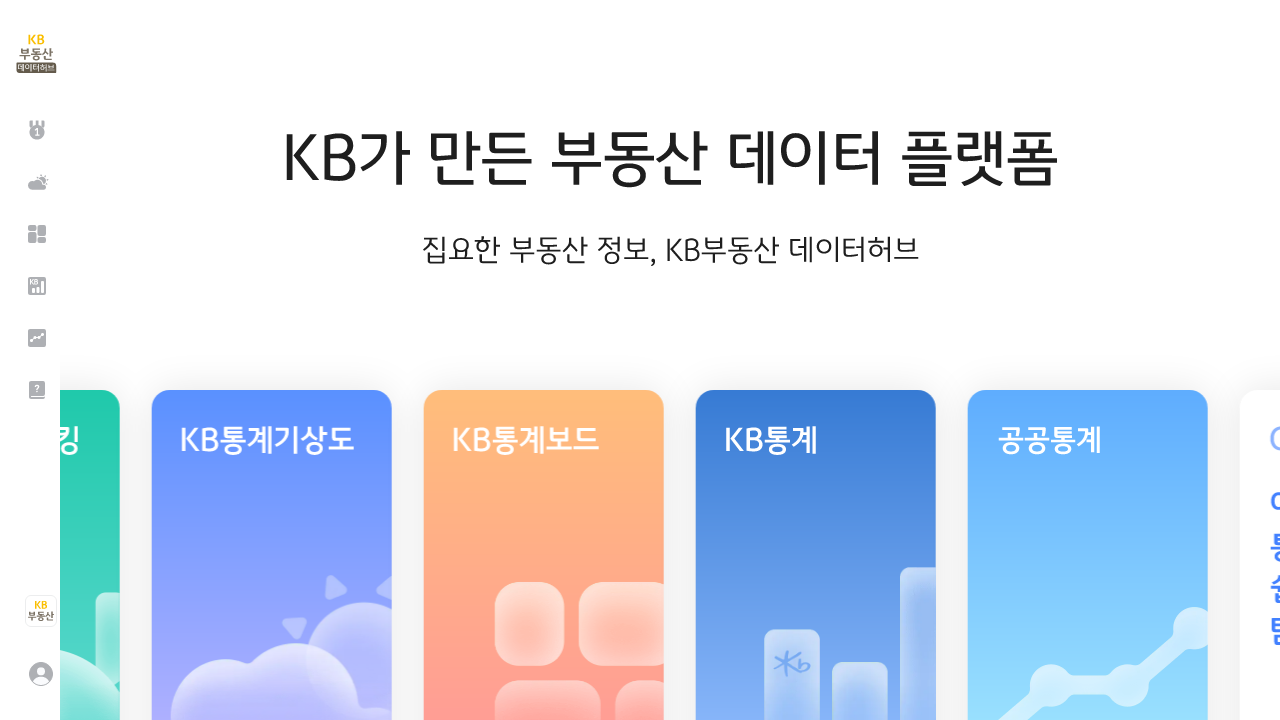

--- FILE ---
content_type: text/css
request_url: https://data.kbland.kr/common/styles/monthtable.css
body_size: 6221
content:
.pagelayout.monthtable{padding-bottom:0}
.pagelayout.monthtable .titdepth2{flex:1 0 auto; margin-bottom:5px;}
.pagelayout.monthtable .cardtit{align-items: flex-start;}
.pagelayout.monthtable .dropdownwrap{right:30px; top:30px;}
.monthtable .mainTitle{padding-right:40px;}
.monthtable .shareCommon{top:8px;}
.monthFormbox{display: flex; align-items:center; justify-content: flex-end;}
.monthFormbox .filterforms{margin:0 0 0px 12px; font-size:0;}
.monthFormbox .switchwrap {display: flex; align-items:center; padding-top:3px; font-size: 12px;}
.monthFormbox .switchwrap  .switch-button{margin-left:5px}
.textnoti{display: inline-block;height:24px;line-height:24px;padding:0 12px;background:#f7f7f9;color:#1e1e1e;border-radius:4px;font-size:12px}
.textnoti em{color:#ff5252}
.textlabel {margin: 0 16px;line-height: 25px;font-size: 12px;color: #69696f;display: inline-block;}
.formgroup-flex{display: flex;margin-left:auto; align-items: center;}
.formgroup-flex *:nth-child(1).filterforms{margin-left:0; padding-left:0; border-left:0;}
.monthtable .cardwrap{position: relative;margin-top:24px;height:100%;}
.monthtable .cardarea.monthtableCard{flex:1; padding-left:24px;height:100%; width:calc(100% - 260px);margin-bottom:30px}
.monthtable .cardarea .cardbox{margin-top:0px;height:100%; margin-bottom:0}
.subNav {width: 260px;height:100%;box-shadow: 0 0 15px #f1f1f1; border-radius:8px; flex-shrink:0; background:#fff; overflow: hidden;}
.subNav .navList {padding: 6px 12px 14px 12px;background: #fff;border-radius: 8px;}
.subNav .navList > li > .navbtn{position:relative;padding:10px 8px; cursor: pointer;}
.subNav .navList > li > .navbtn:after {position:absolute;top:16px;right:8px;content:"";display:inline-block;width:7px;height:7px;transform:rotate(135deg);border-width:1px 1px 0 0;border-style:solid;border-color:#cfd0d2}
.subNav .navList > li > .navbtn.active{color:#4281ff}
.subNav .navList > li > .navbtn.active:after{top:19px; transform:rotate(-45deg)}
.subNav .navList > li > .navbtn.active + .subList{display:block}
.subNav .navList > li > .navbtn + .subList{display:none;background:#f7f7f9;border-radius:8px}

.subNav .navList > li > .subList > li{padding:9px 16px; font-size:13px;cursor: pointer;}
.subNav .navList > li > .navbtn.active + .subList li.active{color:#4281ff}
.subNav > .scrollbar-outer{height:inherit}
.mobileLocation{position:relative;display:none;width:calc(100% + 32px);height:48px;line-height:46px;background:#fff;border-bottom:1px solid #dfe0e2;text-align:left; margin:0 -16px;}
.mobileLocation .presentActive{width:100%; height:100%; padding:0 16px; font-size:16px;color:#4281ff; text-align:left;}
.mobileLocation .presentActive:after {position:absolute;top:18px;right:24px;content:"";display:inline-block;width:10px;height:10px;transform:rotate(45deg);border-width:2px 2px 0 0;border-style:solid;border-color:#4281ff}
.mobileLocation .btn-popclose{top:10px; display:none}
.mobileLocation.active{position: fixed; left:0; top:58px; width:100%; margin:0;}
.mobileLocation.active .presentActive{color:#69696f; pointer-events:none;}
.mobileLocation.active .presentActive:after {display: none;}
.mobileLocation.active .btn-popclose{top:10px;display:block}

.helptxtbox.sm{margin-top:24px;background:#f7f7f9;padding:14px 16px 10px 64px;border-radius:8px}
.helptxtbox.sm::before {left:16px;width:38px;height:-webkit-fill-available;margin:12px 0;background: url('/images/layout/img_gomdori.svg') no-repeat 0 0 / 40px auto; position: absolute;;}
.helptxtbox.sm .txt{ display: inline-block;line-height:18px;}
.helptxtbox.sm .txt.active{height:auto}
.helptxtbox.sm li{position:relative;padding-left:10px}
.helptxtbox.sm li:before{position:absolute;top:6px;left:0;content:"";width:3px;height:3px;background:#69696f;border-radius:50%}

.helptxtbox.active.sm .txt{height:auto !important}

.monthtable .helptxtbox.sm, .monthTableSingle .helptxtbox.sm{min-height:96px; overflow:hidden;}
.monthtable .helptxtbox.sm .txt, .monthTableSingle .helptxtbox.sm .txt{width:calc(100% - 50px);height:72px;overflow: hidden; text-overflow: ellipsis; white-space: normal; }


.tablemonthCon{display: flex; flex-direction: column;}
.tablemonthCon .gridTableWrap{margin:0;}
.tablewrap{flex:1}

.chartin .tit + .btnbox{margin:4px 24px 0 2px}
.monthFormbox .btn-fullscreen{margin-bottom:20px;}

/* legend 타입 */
.pricetrend .checkedlegend{margin-bottom:0}
.pricetrend .btn-check{margin-bottom:8px;margin-right:12px}
.btn-check.prctrdtype1.active:after{background-color:#1066b3}
.btn-check.prctrdtype2.active:after{background-color:#51b4ff}
.btn-check.prctrdtype3.active:after{background-color:#22b8cf}
.btn-check.prctrdtype4.active:after{background-color:#f783ac}
.btn-check.prctrdtype5.active:after{background-color:#8b46eb}
.line-51b4ff::before {background:url('/images/common/legend_line_51b4ff.svg') no-repeat 0 50%}
.line-22b8cf::before {background:url('/images/common/legend_line_22b8cf.svg') no-repeat 0 50%}
.line-f783ac::before {background:url('/images/common/legend_line_f783ac.svg') no-repeat 0 50%}
.line-8b46eb::before {background:url('/images/common/legend_line_8b46eb.svg') no-repeat 0 50%}
.line-1e1e1e::before {background:url('/images/common/legend_line_1e1e1e.svg') no-repeat 0 50%}
.area-c3fae8::before {background: url('/images/common/chart_legend_area_c3fae8.svg') no-repeat 0 50%;}
.area-ffdeeb::before {background: url('/images/common/chart_legend_area_ffdeeb.svg') no-repeat 0 50%;}
.area-f06595::before {background: url('/images/common/chart_legend_area_f06595.svg') no-repeat 0 50%;}
.stick-cfd0d2::before {background:url('/images/common/chart_legend_bar_cfd0d2.svg') no-repeat 0 50%}
.stick-38d9a9::before {background:url('/images/common/legend_stick_38d9a9.svg') no-repeat 0 50%}
.stick-ffa94d::before {background:url('/images/common/legend_stick_ffa94d.svg') no-repeat 0 50%}
.stick-51b4ff::before {background:url('/images/common/legend_stick_51b4ff.svg') no-repeat 0 50%}
.stick-a5d8ff::before {background:url('/images/common/legend_stick_a5d8ff.svg') no-repeat 0 50%}
.stick-fcc2d7::before {background:url('/images/common/legend_stick_fcc2d7.svg') no-repeat 0 50%}
.stick-f783ac::before {background:url('/images/common/legend_stick_f783ac.svg') no-repeat 0 50%}
.chartFullarea.monthTable .legtxt{font-size:12px;margin-left: 12px;}
.chartFullarea.monthTable .chartlegend{color:#69696f}

/* 템플릿테이블 */
.priceTable .gLeft{width:135px;}
.priceTable .gLeft.flexgroup{width:200px;}
.priceTable .gLeft.flexgroup > div{width:50%; border-right:none}
.priceTable .gLeft.flexgroup > div + div{border-left:1px solid #dfe0e2;}
.priceTable .gLeft .head  >*{height:36px;display: block;line-height: 36px;padding-left: 26px; text-align: left;color:#1e1e1e;}
.priceTable .gHead .head{display:block;}
.priceTable .gHead .head > .headin{height:36px}
.priceTable .gHead .head > .headin .dayitem{min-width:78px; background-color:#ecedee; text-align: center; line-height:36px; border-left:solid 1px #dfe0e2; flex-grow: 1;display: flex;flex-basis: 68px;justify-content: center;}
.priceTable .gHead .head > .headin .dayitem:nth-of-type(1){border-left:none}
.priceTable .gTable .gBody .body .bodygroup{min-width:78px; flex-grow:1; flex-basis:78px;}
.priceTable .gTable .gBody .body .bodygroup{border-color:#dfe0e2}
.priceTable .gLeft .body .bodyitem{display: block;line-height: 36px;padding-left: 26px; text-align: left;position: relative; color:#1e1e1e; cursor: pointer;}
.priceTable .gLeft .body .bodyitem.sublist{padding-left:25px;}
.priceTable .gLeft .body .bodyitem .iconbtn.plus{display: block;  width:16px; height:16px; position:absolute; left:8px; top:10px; background:url('/images/common/icon_16_add_s_black.svg') no-repeat;}
.priceTable .gLeft .body .bodyitem .iconbtn.plus.active{background:url('/images/common/icon_16_add_s_m.svg') no-repeat;}
.priceTable .gridScroll{box-sizing:content-box;}
.priceTable .gridScroll .gTable{flex:1 1 auto}
.priceTable .gLeft .body > .bodyitem:nth-of-type(odd), .priceTable .gTable .gBody .body .bodygroup .bodyitem:nth-of-type(odd){background-color:#fff}
.priceTable .gLeft:not(.flexgroup) .body > div:nth-of-type(odd) .bodyitem{background-color:#fff}
.priceTable .gLeft .body .bodyitem:nth-of-type(even), .priceTable .gTable .gBody .body .bodygroup .bodyitem:nth-of-type(even){background-color:#f7f7f9}
.monthTable.chartFullarea{height:378px; margin-top:20px;}
.monthTable.chartFullarea .titbox .tit span{color:#1e1e1e}
.priceTable .gLeft .body .bodyitem.active{color:#f783ac; font-weight:500;}

.priceTable .gTable .gBody .body .bodygroup .bodyitem.active{color:#f783ac; font-weight:500;}
.priceTable .bodyitem{border-bottom:1px solid #dfe0e2}

.priceTable .body > .bodyitem:last-of-type,.priceTable .flexgroup .body > div:last-of-type .bodyitem:last-of-type,.priceTable .bodygroup > .bodyitem:last-of-type,
.priceTable .bodygroup > div:last-of-type .bodyitem:last-of-type{border-bottom-color:transparent !important;}
.priceTable .body > .bodyitem.active:last-of-type,.priceTable .body > .bodyitem.activehover:last-of-type,
.priceTable .bodygroup .bodyitem.active:last-of-type,.priceTable .bodygroup .bodyitem.activehover:last-of-type{border-bottom-color:#f783ac !important;}

/* 변동률 추가 테이블 셀 */
.priceTable .gHead .head > .headin .dayitem.hiddenCell{min-width:70px; font-size:12px;background-color:#cfd0d2;}
.priceTable .gHead .head > .headin .dayitem.hiddenCell.linecolor{border-left-color:#4281ff}
.priceTable .gHead .head > .headin .dayitem.hiddenCell.wide{min-width:80px}
.priceTable .gHead .head > .headin .dayitem.hiddenCell.day{min-width:128px; color:#4281ff; align-items:center;}
.priceTable .gHead .head > .headin .dayitem.hiddenCell.day.daytype1{min-width:163px;}

.priceTable .gTable .gBody .body .bodygroup.hiddenCell{min-width:70px; }
.priceTable .gTable .gBody .body .bodygroup.hiddenCell.wide{min-width:80px}
.priceTable .gTable .gBody .body .bodygroup.hiddenCell.day{min-width:128px}
.priceTable .gTable .gBody .body .bodygroup.hiddenCell.day.daytype1{min-width:163px;}
.priceTable .gTable .gBody .body .bodygroup.hiddenCell.linecolor{border-left-color:#4281ff}

/* 테이블 템플릿타입별 스타일 */
.priceTable [class*="row-"].gLeft{position:relative;}
.priceTable [class*="row-"].gLeft > div:not(.tbfilterbox) *{padding:0; text-align:center;}
.priceTable [class*="row-"].gLeft > div:nth-of-type(1) .bodyitem{display:flex; align-items:center; font-weight:400; line-height:16px; padding:0 5px; background:#fff!important;}
.priceTable [class*="row-"].gLeft > div:nth-of-type(1) .bodyitem:not(.active),
.priceTable .row-3 .bodyitem:nth-of-type(3n),
.priceTable .row-4 .bodyitem:nth-of-type(4n),
.priceTable .row-5 .bodyitem:nth-of-type(5n),
.priceTable .row-6 .bodyitem:nth-of-type(6n),
.priceTable .row-7 .bodyitem:nth-of-type(7n),
.priceTable .row-10 .bodyitem:nth-of-type(10n),
.priceTable .row-25 .bodyitem:nth-of-type(25n){border-bottom:1px solid #aeb0b4}

.gLeft.row-3 > div:nth-of-type(1) .bodyitem{height:calc(36px * 3)}
.gLeft.row-4 > div:nth-of-type(1) .bodyitem{height:calc(36px * 4)}
.gLeft.row-5 > div:nth-of-type(1) .bodyitem{height:calc(36px * 5)}
.gLeft.row-6 > div:nth-of-type(1) .bodyitem{height:calc(36px * 6)}
.gLeft.row-7 > div:nth-of-type(1) .bodyitem{height:calc(36px * 7)}
.gLeft.row-10 > div:nth-of-type(1) .bodyitem{height:calc(36px * 10)}
/* 개발팀 요청 */
.gLeft.row-25 > div:nth-of-type(1) .bodyitem{height:calc(36px * 25)}

.priceTable .gLeft.flexgroup.col-3{width:220px;}
.priceTable .gLeft.flexgroup.col-3 > div:nth-of-type(2),.priceTable .gLeft.flexgroup.col-3 > div:nth-of-type(3){width:25%}

.priceTable .lastcell .gLeft .body .bodyitem,.priceTable .lastcell .gTable .gBody .body .bodygroup .bodyitem,.etc2 .gLeft .body .bodyitem:nth-of-type(even),
.priceTable .firstcell .gLeft .body .bodyitem,.priceTable .firstcell .gTable .gBody .body .bodygroup .bodyitem{background-color:#fff}
.priceTable .lastcell .row-3 .bodyitem:nth-of-type(3n),.priceTable .lastcell .row-4 .bodyitem:nth-of-type(4n),.priceTable .lastcell .row-6 .bodyitem:nth-of-type(6n){background-color:#f7f7f9!important; font-weight:500}
.priceTable .firstcell .row-3 .bodyitem:nth-of-type(1){background-color:#f7f7f9!important; font-weight:500}

.etc1 .bodyitem{height:60px !important}
.etc1 .gLeft .body .bodyitem{display:flex; flex-direction:column; padding:0; line-height:16px;}
.etc1 .gLeft .head >*{padding:0; text-align:center;}
.etc2 .gLeft .body .bodyitem:nth-of-type(odd){background-color:#f7f7f9}
.etc2 .gLeft.flexgroup > div:nth-of-type(2) .body .bodyitem.activehover,.etc2 .gLeft.flexgroup > div:nth-of-type(2) .body .bodyitem.active{border-left:1px solid #f06595;}

/* gLeft wide 타입 */
.priceTable .gLeft.flexgroup.wide{width:271px}
.priceTable .gLeft.flexgroup.wide > div{flex:1}
.priceTable .gLeft.flexgroup.wide > div:nth-of-type(1){max-width:100px}


/* 테이블 템플릿 타입별 active & activehover */
/* 개발팀 요청. gLeft div 한번 더 감싼 구조도 우선순위 적용 */
.priceTable [class*="row-"].gLeft > div:nth-of-type(1) .bodyitem.activehover,
.priceTable [class*="row-"].gLeft > div:nth-of-type(1) .bodyitem.active,
.priceTable [class*="etc"] .gLeft > div:nth-of-type(1) .bodyitem.activehover,
.priceTable [class*="etc"] .gLeft > div:nth-of-type(1) .bodyitem.active{border-bottom:solid 1px #f06595 !important; }

[class*="row-"].gLeft > div:nth-of-type(2) .bodyitem.activefirst.activehover,
[class*="row-"].gLeft > div:nth-of-type(2) .bodyitem.activefirst.active,
.gTable .gBody [class*="row-"].body .bodyitem.activefirst.activehover,
.gTable .gBody [class*="row-"].body .bodyitem.activefirst.active,
[class*="etc"] .gLeft > div:nth-of-type(2) .bodyitem.activefirst.activehover,
[class*="etc"] .gLeft > div:nth-of-type(2) .bodyitem.activefirst.active,
[class*="etc"] .gLeft > div:nth-of-type(3) .bodyitem.activefirst.activehover,
[class*="etc"] .gLeft > div:nth-of-type(3) .bodyitem.activefirst.active,
[class*="etc"] .gTable .gBody .bodyitem.activefirst.activehover,
[class*="etc"] .gTable .gBody .bodyitem.activefirst.active{border-top:solid 1px #f06595 !important}

[class*="row-"].gLeft > div:nth-of-type(2) .bodyitem.activelast.activehover,
[class*="row-"].gLeft > div:nth-of-type(2) .bodyitem.activelast.active,
.gTable .gBody [class*="row-"].body .bodyitem.activelast.activehover,
.gTable .gBody [class*="row-"].body .bodyitem.activelast.active,
[class*="etc"] .gLeft > div:nth-of-type(2) .bodyitem.activelast.activehover,
[class*="etc"] .gLeft > div:nth-of-type(2) .bodyitem.activelast.active,
[class*="etc"] .gLeft > div:nth-of-type(3) .bodyitem.activelast.activehover,
[class*="etc"] .gLeft > div:nth-of-type(3) .bodyitem.activelast.active,
[class*="etc"] .gTable .gBody .bodyitem.activelast.activehover,
[class*="etc"] .gTable .gBody .bodyitem.activelast.active{border-bottom:solid 1px #f06595 !important}

[class*="row-"].gLeft > div:nth-of-type(2) .bodyitem.activehover,
[class*="row-"].gLeft > div:nth-of-type(2) .bodyitem.active,
[class*="etc"] .gLeft > div:nth-of-type(2) .bodyitem.activehover,
[class*="etc"] .gLeft > div:nth-of-type(2) .bodyitem.active,
[class*="etc"] .gLeft > div:nth-of-type(3) .bodyitem.activehover,
[class*="etc"] .gLeft > div:nth-of-type(3) .bodyitem.active{border-top:none;border-left:none }

.gTable .gBody [class*="row-"].body .bodyitem.activehover,
.gTable .gBody [class*="row-"].body .bodyitem.active,
[class*="etc"] .gTable .gBody .body .bodyitem.activehover,
[class*="etc"] .gTable .gBody .body .bodyitem.active{border-top:none;}

[class*="etc"] .gLeft > div:nth-of-type(2) .bodyitem.active,
[class*="etc"] .gLeft > div:nth-of-type(2) .bodyitem.activehover,
[class*="etc"] .gLeft > div:nth-of-type(3) .bodyitem.activehover,
[class*="etc"] .gLeft > div:nth-of-type(3) .bodyitem.active,
[class*="row-"].gLeft > div:nth-of-type(2) .bodyitem.activehover,
[class*="row-"].gLeft > div:nth-of-type(2) .bodyitem.active,
.gTable .gBody [class*="row-"].body .bodyitem.activehover,
.gTable .gBody [class*="row-"].body .bodyitem.active,
[class*="etc"] .gTable .gBody .body .bodyitem.activehover,
[class*="etc"] .gTable .gBody .body .bodyitem.active{border-bottom:1px solid #dfe0e2;}

.gTable .gBody .body .bodygroup:nth-last-of-type(1) .bodyitem.activehover,
.gTable .gBody .body .bodygroup:nth-last-of-type(1) .bodyitem.active{border-right:solid 1px #f06595}

/* 테이블etc2 주택종합 매매가격지수(운영::KB선도아파트50지수) */
.etc1 .gLeft > div .bodyitem.active,
.etc1 .gLeft > div .bodyitem.activehover{border-left:1px solid #f06595 !important}


/* 피커 */
.datepickerLayer.monthTable{width:328px; border:solid 1px #4281ff; border-radius:8px; padding:12px 4px;position:absolute; right:0; top:37px; background:#fff; z-index:99999; }
.datepickerLayer.monthTable .DatePickerwrap.single{padding:0; width:288px; margin:0 auto;border:none; border-radius:0;}
.datepickerLayer.monthTable .DatePickerwrap.single .tabtype3 .tab{border-bottom-color:transparent}
.datepickerLayer.monthTable .DatePickerwrap.single .mx-calendar-header-label .mx-btn{flex:1; text-indent:0}
.datepickerLayer.monthTable .DatePickerwrap.single > div:not(.pickerbtn){max-width:272px; margin:0 auto}
.datepickerLayer.monthTable .mx-calendar{padding:6px 2px}
.datepickerLayer.monthTable .customPicker .mx-btn-icon-double-right{left:100px}
.datepickerLayer.monthTable .customPicker .mx-btn-icon-left{left:155px}
.datepickerLayer.monthTable .customPicker .mx-btn-icon-right{left:229px}
.datepickerLayer.monthTable .datepickertit{padding-left:12px;}
.datepickerLayer.monthTable .datepickertit .tit{ font-size:18px; font-weight:500}
.datepickerLayer.monthTable .datepickertit .daytext{font-size:14px; color:#4281ff;justify-content:flex-start; margin:12px 0 0 0; border:none}
.datepickerLayer.monthTable .pickerbtn{margin-top:0px; border-top-color:#cfd0d2}
.datepickerLayer.monthTable .btn-popclose{top:14px; right:14px}

/* 테이블 지역필터 */
.priceTable .tbfilter {cursor:pointer; background:#ecedee url("/images/common/Vector 39.svg") no-repeat right 12px center;}
.priceTable .tbfilter.active {background-image:url("/images/common/Vector 39_selected.svg")}
.priceTable .tbfilterbox {position:absolute; top:36px; left:0; z-index:10000; display:flex; flex-direction:column; width:137px; padding:9px 12px; background:#fff; border-radius:6px; box-shadow:0 1px 8px rgba(0,0,0,.14);}
.priceTable .tbfilterbox .btn-check {display:block; padding-left:26px;}
.priceTable .tbfilterbox .btn-check.active:after {background-color:#f783ac;}
.priceTable .tbfilterbox .btn-check + .btn-check {margin:12px 0;}
.priceTable .tbfilterbox .formchk {flex:1; height:calc(100% - 40px); padding-top:10px; margin-top:10px; border-top:1px solid #cfd0d2;}
.priceTable .tbfilterbox .custom-checkbox:last-of-type{margin-bottom:0}
@media (max-width: 1024px) {
    .priceTable .tbfilterbox{height:260px}
    .priceTable .tbfilterbox .formchk .scrollbar-outer{height:100% !important; max-height:100% !important}
}

.priceTable{position:relative;}

/* 테이블 스타일 */
.tableGuide{margin:5px 0;}
.tableGuide .s-tit{font-size:11px; color:#69696f;}
.tableGuide .table.sm{max-width:300px; font-size:11px;}
.tableGuide .table th, .tableGuide .table td{border:solid #dfe0e2; border-width:0 1px 1px 0; line-height:16px; text-align:center}
.tableGuide .table th{padding:5px 10px; background:#ecedee; font-weight:400; color:#3c3e41;}
.tableGuide .table th:nth-of-type(1){border-left-width:1px;}
.tableGuide .table thead th{border-top-width:1px; height:28px; color:#1e1e1e; font-weight:500;}
.tableGuide .table td{padding:2px; background:#fff; color:#69696f}
.tableGuide .table tr:nth-of-type(even) td{background:#f7f7f9}
@media screen and (max-width:460px){
    .tableGuide .table{max-width:100%}
}



@media (max-width: 1189px){
.pagelayout.monthtable .cardtit {margin-bottom:10px;}
.monthtable .cardarea.monthtableCard{width:100%;}
.monthFormbox .btn-help{display:inline-block;}
.subNav{display:none; width:100%; height:calc(100% - 104px); position:fixed; left:0; top:104px; z-index:999999;border-radius:0 }
.subNav > .scrollbar-outer{height:100% }
.mobileLocation{display:block}
.mobileLocation.active {z-index:999999;}
.mobileLocation.active + .subNav{display:block;}
.monthtable .cardarea.monthtableCard{padding-left:0; margin:0;}
.monthFormbox .btn-help{display:block; margin:0 0 15px 0}
.monthFormbox{width:100%;display: block;}
.formgroup-flex{position: relative; margin-left:0}
.formgroup-flex .switchwrap , .formgroup-flex .filterforms{display:inline-flex}
.monthtable .formgroup-flex{width:calc(100% + 20px);}
.textlabel{display:block; margin:10px 0 0 0; text-align: right;}
.tablemonthCon{height:auto !important}
.monthtable .cardwrap.monthtableH{height:auto !important;}
.monthtable .mainTitle{display:block;}
.monthtable .titdepth1{padding-right:80px;}
.monthtable  .titRighttext{margin-top:20px;}
.monthtable  .titRighttext .btn-fullscreen{position: absolute; right:36px; top:0}
.monthtable .shareCommon{top:0;}  
.subNav .navList{padding:6px 28px 14px 28px}
.monthtable .helptxtbox::before {position: absolute;}
.monthTable.chartFullarea{height:100%; margin-top:0px; padding:0 16px}
.pagelayout.monthtable .dropdownwrap{right:12px; top:20px}
.pagelayout.monthtable .titdepth2{display:none}
.monthFormbox .filterforms {margin-left:7px;}
.formgroup-flex .filterforms{padding-left:10px}

.helptxtbox.sm .btn-more.type3 {position: relative; right:0;}

}
@media (max-width: 767px){
    .datepickerLayer.monthTable{position:fixed; top:80px; left:16px; right:16px; width:auto; z-index: 999999 !important;}
    .datepickerLayer.monthTable .datepickertit .daytext{margin-top:4px; padding-bottom:10px;}
}

/* 전체화면 */
.monthTableSingle .btn-menuhome {margin-right:52px;}
.monthTableSingle .monthFormbox{margin-right:-30px; margin-top:18px; width:calc(100% + 30px)}
.monthTableSingle .btn-help.txt{display:none}
.monthTableSingle .dropdownwrap{right:16px !important}
.monthTableSingle .monthFormbox .btn-fullscreen{position:absolute; top:4px; right:0; width:30px; height:30px; border:0; text-indent:-9999px; overflow:hidden; background:url('/images/common/icon_24_close_black.svg') no-repeat center;}
.monthTableSingle .monthFormbox .shareCommon{top:4px; right:42px;}
.monthTableSingle .formgroup-flex{width:100%;}
.monthTableSingle .formgroup-flex .textlabel{margin-left:auto;}
@media (max-width: 767px){
    .monthTableSingle{min-height:100% !important}
    .monthTableSingle .scroll-wrapper > .scroll-content{height:inherit !important; max-height:inherit !important}
}

/* 임시가이드 툴팁 */
.tooltip[name="optionGuide1"]{right:142px; width:224px; margin-top:39px;}


.priceTable .gHead .head > .headin .dayitem.dayline,
.priceTable .gTable .gBody .body .bodygroup.dayline{border-left-width:1px; border-left-style:dashed; border-left-color:#606265;}


.cardtit .logobtn {margin-right:28px; font-size:0;}
.cardtit .logobtn img {width:148px;}
@media (max-width: 1189px) {
    .cardtit .logobtn {position:absolute; left:0; right:0; top:0; padding:16px 0;}
    .cardtit .logobtn img {width:124px;}

    .monthTableSingle .pagelayout.monthtableCard {padding-top:0 !important;}
    .monthTableSingle .btn-menuhome {margin-top:12px; margin-right:-30px;}
    .monthTableSingle .cardtit {padding-top:46px;}
    .monthTableSingle .titdepth2 {margin-top:12px; font-size:16px;}
    .monthTableSingle .monthFormbox .btn-fullscreen, 
    .monthTableSingle .monthFormbox .shareCommon {top:8px;}
    .monthTableSingle .formgroup-flex .textlabel {margin-top:16px;}
}




.monthTableSingle .titdepth2 {margin-right:auto;}


/* 테이블 리뉴얼 */
.mtablewrap{border:1px solid #dfe0e2}
.mtablewrap .m-head{position:sticky; top:0; z-index:20;}
.mtablewrap .m-body{position:relative; max-height:calc(100% - 36px);}

.mtablewrap .row{display:flex; position:relative; min-width:100%; width:max-content;}
.mtablewrap .row > *{display:flex;}
.mtablewrap .col{position:relative; flex-shrink:0; padding:10px 0; border:solid #dfe0e2; border-width:0 1px 1px 0; background-color:#fff; font-size:13px; line-height:16px;}
.mtablewrap .m-head .col{background-color:#ecedee}
.mtablewrap .row:last-child .col{border-bottom:0}

.mtablewrap .cellfix{position:sticky; top:0; left:0; z-index:10;}
.mtablewrap .cellfix .col{width:134px; padding-left:25px;}
.mtablewrap .cellfix .col:last-child{border-right:1px solid #aeb0b4}
.mtablewrap .cellfix .col.sub{padding-left:25px;}
.mtablewrap .cellmove{position:relative;}
.mtablewrap .cellmove .col{display:flex; justify-content:center; align-items:center; width:78px; font-size:14px; line-height:15px;}
.mtablewrap .cellmove .col:last-child{border-right:0;}
.mtablewrap .m-body .cellmove .col{color:#69696f;}

.mtablewrap .col.cellhidden{width:70px; padding:0; line-height:36px;}
.mtablewrap .col.cellhidden.datetype{width:164px;}
.mtablewrap .col.linecolor:before{content:""; position:absolute; width:1px; left:-1px; top:-1px; bottom:0; background:#4281ff}
.mtablewrap .m-head .col.cellhidden{background-color:#cfd0d2; font-size:12px;}
.mtablewrap .m-head .col.cellhidden.datetype{color:#4281ff}


.mtablewrap .iconbtn.plus{display:block; position:absolute; left:8px; top:calc(50% - 8px); z-index:11; width:16px; height:16px; background:url('/images/common/icon_16_add_s_black.svg') no-repeat;}
.mtablewrap .iconbtn.plus.active{background:url('/images/common/icon_16_add_s_m.svg') no-repeat;}
.mtablewrap .tablecal{margin-top:-3px}

.mtablewrap .dayline::before{content:""; position:absolute; width:1px; top:0; bottom:0; left:-1px; border-left:1px dashed #606265}

.mtablewrap .scrollbar-inner > .scroll-element.scroll-x .scroll-bar{top:-6px}
.mtablewrap .scrollbar-inner > .scroll-element.scroll-y .scroll-bar{left:-6px}
.mtablewrap .scrollbar-ctrl .btn-ctrl-scroll{margin-top:-10px}


/* 테이블 템플릿 스타일 */
.mtablewrap[class*="colgroup"] .cellfix .col{padding-left:0; text-align:center;}
.mtablewrap.colgroup2 .cellfix .col{width:100px;}
.mtablewrap.colgroup3 .row:nth-of-type(1) .cellfix .col:nth-of-type(1){width:110px;}
.mtablewrap.colgroup3 .cellfix .col{width:55px}
.mtablewrap.colgroup2[class*="rowgroup"] .m-body .cellfix{padding-left:100px}
.mtablewrap.colgroup3[class*="rowgroup"] .m-body .cellfix{padding-left:110px}


.mtablewrap[class*="rowgroup"] .m-body .row:nth-of-type(1) .cellfix .col:nth-of-type(1){position:absolute; left:0; border-bottom:0; background-color:#fff !important;}
.mtablewrap[class*="rowgroup"] .m-body .row:nth-of-type(1) .cellfix .col:nth-of-type(1)::before{content:""; display:inline-block; vertical-align:middle; height:100%;}
.mtablewrap[class*="rowgroup"] .m-body + .m-body .row:nth-of-type(1) .col{border-top-width:1px; border-top-color:#aeb0b4}
.mtablewrap.rowgroup3 .m-body .row:nth-of-type(1) .cellfix .col:nth-of-type(1){height:calc(37px * 3)}
.mtablewrap.rowgroup4 .m-body .row:nth-of-type(1) .cellfix .col:nth-of-type(1){height:calc(37px * 4)}
.mtablewrap.rowgroup5 .m-body .row:nth-of-type(1) .cellfix .col:nth-of-type(1){height:calc(37px * 5)}
.mtablewrap.rowgroup6 .m-body .row:nth-of-type(1) .cellfix .col:nth-of-type(1){height:calc(37px * 6)}
.mtablewrap.rowgroup7 .m-body .row:nth-of-type(1) .cellfix .col:nth-of-type(1){height:calc(37px * 7)}
.mtablewrap.rowgroup10 .m-body .row:nth-of-type(1) .cellfix .col:nth-of-type(1){height:calc(37px * 10)}
.mtablewrap.rowgroup25 .m-body .row:nth-of-type(1) .cellfix .col:nth-of-type(1){height:calc(37px * 25)}


.mtablewrap:not(.firstcell, .lastcell) .m-body .row:nth-of-type(even) .col{background:#f7f7f9}
.mtablewrap.rowgroup3:not(.firstcell, .lastcell) .m-body:nth-of-type(odd) .row .col,
.mtablewrap.rowgroup5:not(.firstcell, .lastcell) .m-body:nth-of-type(odd) .row .col,
.mtablewrap.rowgroup7:not(.firstcell, .lastcell) .m-body:nth-of-type(odd) .row .col,
.mtablewrap.rowgroup25:not(.firstcell, .lastcell) .m-body:nth-of-type(odd) .row .col{background:#fff;}
.mtablewrap.rowgroup3:not(.firstcell, .lastcell) .m-body:nth-of-type(odd) .row:nth-of-type(odd) .col,
.mtablewrap.rowgroup5:not(.firstcell, .lastcell) .m-body:nth-of-type(odd) .row:nth-of-type(odd) .col,
.mtablewrap.rowgroup7:not(.firstcell, .lastcell) .m-body:nth-of-type(odd) .row:nth-of-type(odd) .col,
.mtablewrap.rowgroup25:not(.firstcell, .lastcell) .m-body:nth-of-type(odd) .row:nth-of-type(odd) .col{background:#f7f7f9;}
.mtablewrap.firstcell .m-body .row:first-of-type .col:not(.cellfix .col:first-child),
.mtablewrap.lastcell .m-body .row:last-of-type .col{background:#f7f7f9; font-weight:500}

.mtablewrap.crosscell .m-body .row:nth-of-type(odd) .cellfix .col{background:#f7f7f9}
.mtablewrap.crosscell .m-body .row:nth-of-type(even) .cellfix .col{background:#fff}
.mtablewrap.crosscell.rowgroup25 .m-body:nth-of-type(odd) .row:nth-of-type(even) .cellfix .col{background:#f7f7f9}
.mtablewrap.crosscell.rowgroup25 .m-body:nth-of-type(odd) .row:nth-of-type(odd) .cellfix .col{background:#fff}


.mtablewrap.widecell .cellfix .col:not(.row:first-of-type .col:first-of-type){width:170px;}

/* 테이블 호버, 액티브 스타일 */
.mtablewrap .row.active .col,
.mtablewrap .m-body.active .col{font-weight:500; color:#f06595}


.mtablewrap .m-body:not([class*="rowgroup"] .m-body) .row:hover .cellfix::after,
.mtablewrap .m-body:not([class*="rowgroup"] .m-body) .row.active .cellfix::after{content:""; position:absolute; left:0; right:0; top:-1px;  bottom:0; border:1px solid #f06595; border-right:0;}
.mtablewrap .m-body:not([class*="rowgroup"] .m-body) .row:hover .cellmove::after,
.mtablewrap .m-body:not([class*="rowgroup"] .m-body) .row.active .cellmove::after{content:""; position:absolute; left:0; right:0; top:-1px;  bottom:0; border:1px solid #f06595; border-left:0;}
.mtablewrap .m-body:not([class*="rowgroup"] .m-body) .row:nth-of-type(1):hover .cellfix::after,
.mtablewrap .m-body:not([class*="rowgroup"] .m-body) .row:nth-of-type(1).active .cellfix::after,
.mtablewrap .m-body:not([class*="rowgroup"] .m-body) .row:nth-of-type(1):hover .cellmove::after,
.mtablewrap .m-body:not([class*="rowgroup"] .m-body) .row:nth-of-type(1).active .cellmove::after{top:0;}


.mtablewrap[class*="rowgroup"]:not(.crosscell) .m-body:hover .row:nth-of-type(1) .cellfix .col:nth-of-type(1)::after,
.mtablewrap[class*="rowgroup"]:not(.crosscell) .m-body.active .row:nth-of-type(1) .cellfix .col:nth-of-type(1)::after{content:""; position:absolute; left:0; top:0; bottom:0; width:1px; background:#f06595;}
.mtablewrap[class*="rowgroup"]:not(.crosscell) .m-body:hover .row:nth-of-type(1) .cellfix::after,
.mtablewrap[class*="rowgroup"]:not(.crosscell) .m-body.active .row:nth-of-type(1) .cellfix::after{content:""; position:absolute; left:0; right:0; top:0; height:1px; background:#f06595;}
.mtablewrap[class*="rowgroup"]:not(.crosscell) .m-body:hover .row:last-of-type .cellfix::after,
.mtablewrap[class*="rowgroup"]:not(.crosscell) .m-body.active .row:last-of-type .cellfix::after{content:""; position:absolute; left:0; right:0; bottom:0; height:1px; background:#f06595;}
.mtablewrap[class*="rowgroup"]:not(.crosscell) .m-body:hover .cellmove::after,
.mtablewrap[class*="rowgroup"]:not(.crosscell) .m-body.active .cellmove::after{content:""; position:absolute; right:0; top:0; bottom:0; width:1px; background:#f06595}
.mtablewrap[class*="rowgroup"]:not(.crosscell) .m-body:hover .row:nth-of-type(1) .cellmove::after,
.mtablewrap[class*="rowgroup"]:not(.crosscell) .m-body.active .row:nth-of-type(1) .cellmove::after{left:0; width:auto; background:transparent; border:solid #f06595; border-width:1px 1px 0 0;}
.mtablewrap[class*="rowgroup"]:not(.crosscell) .m-body:hover .row:last-of-type .cellmove::after,
.mtablewrap[class*="rowgroup"]:not(.crosscell) .m-body.active .row:last-of-type .cellmove::after{left:0; width:auto; background:transparent; border:solid #f06595; border-width:0 1px 1px 0;}


.mtablewrap.crosscell.colgroup3 .m-body .row:hover .cellfix::after,
.mtablewrap.crosscell.colgroup3 .m-body .row.active .cellfix::after{content:""; position:absolute; left:110px; right:0; top:-1px;  bottom:0; border:1px solid #f06595; border-right:0;}
.mtablewrap.crosscell.colgroup3 .m-body .row:hover .cellmove::after,
.mtablewrap.crosscell.colgroup3 .m-body .row.active .cellmove::after{content:""; position:absolute; left:0; right:0; top:-1px;  bottom:0; border:1px solid #f06595; border-left:0;}
.mtablewrap.crosscell.colgroup3 .m-body .row:nth-of-type(1):hover .cellfix::after,
.mtablewrap.crosscell.colgroup3 .m-body .row:nth-of-type(1).active .cellfix::after,
.mtablewrap.crosscell.colgroup3 .m-body .row:nth-of-type(1):hover .cellmove::after,
.mtablewrap.crosscell.colgroup3 .m-body .row:nth-of-type(1).active .cellmove::after{top:0}



@media (max-width: 1189px) {
    .monthFormbox .formgroup-flex {flex-wrap:wrap; justify-content:flex-end;}
    .monthFormbox .formgroup-flex .textlabel {margin:10px 16px 10px auto;}
    .monthFormbox .formgroup-flex .textnoti {margin:10px 0;}
}
@media (max-width: 767px) {
    .monthFormbox .formgroup-flex [class*="filterforms"] {min-width:calc(100% - 140px); margin-right:auto;} /* 개발에서 사용하는 filterformsRemove 클래스가 있음 */
    .monthFormbox .formgroup-flex .textlabel {min-width:140px;}
}

--- FILE ---
content_type: image/svg+xml
request_url: https://data.kbland.kr/images/common/gnb/gnb_label_kb_weather_normal.svg
body_size: 2415
content:
<svg width="79" height="24" viewBox="0 0 79 24" fill="none" xmlns="http://www.w3.org/2000/svg">
    <path d="M2.562 17H.994V6.472h1.568V17zm.168-5.656c.672-.765 1.349-1.559 2.03-2.38a35.045 35.045 0 0 0 1.89-2.492h1.806a63.865 63.865 0 0 1-1.848 2.506 57.133 57.133 0 0 1-1.96 2.394L9.114 17H7.21l-4.48-5.656zm12.495-.126c.271.075.523.191.756.35.234.15.434.336.602.56.168.224.3.485.392.784.103.29.154.602.154.938 0 .476-.079.91-.238 1.302-.149.392-.392.733-.728 1.022-.336.28-.765.5-1.288.658-.513.159-1.134.238-1.862.238-.168 0-.373-.01-.616-.028a26.103 26.103 0 0 1-1.582-.112 15.93 15.93 0 0 1-.798-.126v-9.87a11.419 11.419 0 0 1 1.54-.504 6.346 6.346 0 0 1 1.512-.196c.514 0 .985.06 1.414.182.44.121.817.303 1.134.546.318.233.565.523.742.868.178.336.266.728.266 1.176 0 .261-.037.509-.112.742a2.558 2.558 0 0 1-.308.644 2.208 2.208 0 0 1-.98.826zm.28 2.59c0-.327-.07-.607-.21-.84a1.7 1.7 0 0 0-.518-.574 1.994 1.994 0 0 0-.742-.336 3.142 3.142 0 0 0-.84-.112h-1.61v3.794a11.031 11.031 0 0 0 1.638.112c.327 0 .63-.037.91-.112.28-.075.518-.191.714-.35.206-.159.364-.369.476-.63.122-.261.182-.579.182-.952zM12.93 10.77c.28 0 .546-.037.798-.112.252-.084.472-.196.658-.336.187-.15.336-.327.448-.532a1.55 1.55 0 0 0 .168-.728 1.33 1.33 0 0 0-.168-.672 1.512 1.512 0 0 0-.42-.518 1.935 1.935 0 0 0-.616-.322 2.199 2.199 0 0 0-.7-.112 3.63 3.63 0 0 0-.854.098c-.27.056-.49.112-.658.168v3.066h1.344zm6.795-1.498V5.758h7.868v1.078h-6.37v.896h6.272V8.81h-6.272v.448c0 .243.052.401.154.476a.854.854 0 0 0 .434.098h1.148c.448 0 .934-.005 1.456-.014l1.652-.028c.57-.019 1.144-.042 1.722-.07v.98c-.55.047-1.11.084-1.68.112-.56.028-1.106.051-1.638.07v.84h4.984v1.092H17.988v-1.092h4.984v-.812h-1.26c-.672 0-1.171-.117-1.498-.35-.326-.243-.49-.672-.49-1.288zm7.63 6.804c0 .42-.098.789-.294 1.106a2.455 2.455 0 0 1-.798.812 3.564 3.564 0 0 1-1.162.504c-.438.121-.9.182-1.386.182-.494 0-.961-.06-1.4-.182a3.573 3.573 0 0 1-1.148-.504 2.504 2.504 0 0 1-.784-.812 2.061 2.061 0 0 1-.294-1.106c0-.42.098-.789.294-1.106.196-.327.458-.597.784-.812.327-.224.71-.392 1.148-.504a5.232 5.232 0 0 1 1.4-.182c.486 0 .948.06 1.386.182.448.112.836.28 1.162.504.336.215.602.485.798.812.196.317.294.686.294 1.106zm-1.47 0c0-.476-.205-.845-.616-1.106-.41-.27-.928-.406-1.554-.406-.625 0-1.143.135-1.554.406-.401.261-.602.63-.602 1.106 0 .476.201.845.602 1.106.411.27.929.406 1.554.406.308 0 .593-.037.854-.112.271-.065.5-.163.686-.294.196-.13.35-.29.462-.476a1.2 1.2 0 0 0 .168-.63zM34.2 6.654c.494 0 .83.112 1.008.336.186.224.28.495.28.812v.476h1.288v-2.52h1.47v11.718h-1.47v-4.732a2.183 2.183 0 0 1-.644.224c-.243.047-.495.07-.756.07h-.7v-.966c-.654 1.335-1.666 2.44-3.038 3.318l-.812-.91a9.612 9.612 0 0 0 1.386-1.26c.401-.448.732-.924.994-1.428.27-.504.471-1.045.602-1.624.14-.588.21-1.227.21-1.918 0-.168-.042-.29-.126-.364-.075-.075-.206-.112-.392-.112H30.46v-1.12h3.738zm5.278-1.036h1.47v11.998h-1.47V5.618zm-3.976 6.3a5.6 5.6 0 0 0 .63-.042c.252-.028.466-.08.644-.154V9.398h-1.358a8.205 8.205 0 0 1-.672 2.52h.756zm15.615-6.3H52.6v11.984h-1.484V5.618zM47.308 8.25c0-.168-.042-.29-.126-.364-.075-.075-.206-.112-.392-.112h-3.864v-1.12h4.578c.494 0 .83.112 1.008.336.186.224.28.495.28.812v.518c0 .803-.131 1.563-.392 2.282a7.818 7.818 0 0 1-1.036 1.974 9.013 9.013 0 0 1-1.526 1.638c-.579.485-1.195.91-1.848 1.274l-.756-.938c.569-.401 1.101-.821 1.596-1.26a8.864 8.864 0 0 0 1.288-1.442 6.596 6.596 0 0 0 .868-1.666 5.67 5.67 0 0 0 .322-1.932zm16.805 7.294c0 .448-.094.859-.28 1.232-.178.364-.43.677-.756.938a3.379 3.379 0 0 1-1.134.602c-.43.15-.896.224-1.4.224-.504 0-.971-.075-1.4-.224-.43-.14-.808-.34-1.134-.602a2.94 2.94 0 0 1-.756-.938 2.833 2.833 0 0 1-.266-1.232c0-.448.088-.854.266-1.218.186-.373.438-.69.756-.952a3.565 3.565 0 0 1 1.134-.602c.429-.15.896-.224 1.4-.224.504 0 .97.075 1.4.224.438.14.816.34 1.134.602.326.261.578.579.756.952.186.364.28.77.28 1.218zm-5.796-7.826a2.939 2.939 0 0 1-.056.588c.252.215.504.434.756.658.26.224.508.453.742.686.242.224.466.448.672.672.205.215.387.415.546.602.13.15.12.285-.028.406l-.686.588a20.52 20.52 0 0 0-1.106-1.106c-.42-.401-.868-.793-1.344-1.176a4.74 4.74 0 0 1-.336.504 6.002 6.002 0 0 1-.378.448 30.77 30.77 0 0 1-.532.518 10.984 10.984 0 0 1-1.218 1.05 7.507 7.507 0 0 1-.574.406l-.798-.938c.158-.112.336-.252.532-.42a16.669 16.669 0 0 0 1.19-1.134c.186-.205.35-.397.49-.574.186-.243.34-.504.462-.784.12-.28.182-.597.182-.952V5.898h1.484v1.82zm4.326 7.826c0-.261-.052-.509-.154-.742a1.6 1.6 0 0 0-.42-.602 1.745 1.745 0 0 0-.658-.406 2.355 2.355 0 0 0-.868-.154c-.318 0-.607.051-.868.154a1.903 1.903 0 0 0-.658.406 1.838 1.838 0 0 0-.42.602c-.094.233-.14.48-.14.742 0 .261.046.509.14.742.102.233.242.439.42.616.186.168.406.299.658.392.26.103.55.154.868.154.317 0 .602-.051.854-.154.26-.093.48-.224.658-.392.186-.177.33-.383.434-.616.102-.233.154-.48.154-.742zm-.028-9.926h1.47v2.716h1.904v1.12h-1.904v2.954h-1.47v-6.79zm5.57.896h8.274v1.12h-6.734v2.576c0 .401.089.681.266.84.187.15.457.224.812.224.672 0 1.521-.01 2.548-.028a86.163 86.163 0 0 0 3.276-.126v1.05c-.607.065-1.2.117-1.778.154-.57.028-1.12.051-1.652.07v2.688h4.984v1.12H66.715v-1.12h4.984v-2.66c-.215.01-.425.014-.63.014-.196-.01-.387-.014-.574-.014-.765 0-1.344-.196-1.736-.588-.383-.392-.574-.952-.574-1.68v-3.64z" fill="#75777B"/>
</svg>


--- FILE ---
content_type: application/javascript; charset=utf-8
request_url: https://data.kbland.kr/chunk-963f1788.23a0d9cad9eea0ecb5b8.js
body_size: 7876
content:
(window.webpackJsonp=window.webpackJsonp||[]).push([["chunk-963f1788"],{"3a94":function(t,i,e){},"53a9":function(t,i,e){"use strict";e("3a94")},"64ef":function(t,i,e){"use strict";e.r(i);e("14d9"),e("0643"),e("2382"),e("fffc"),e("4e3e"),e("88e6"),e("70cc"),e("eb03"),e("22e5"),e("c01e"),e("fa76"),e("8306");var a=e("2f62"),s=e("5a50"),n=e("44fd"),o={name:"Main",mixins:[e("a7325").a],props:["scrollH"],metaInfo:()=>({title:"KB부동산 데이터허브 - 부동산 빅데이터 통계 분석 플랫폼",titleTemplate:"KB부동산 데이터허브 - 부동산 빅데이터 통계 분석 플랫폼",meta:[{charset:"utf-8"},{vmid:"main",name:"description",content:"KB부동산이 만든 새로운 부동산 통계 플랫폼! 부동산 빅데이터 분석, AI추정가, 부동산 동향, 부동산과 집값 전망 등을 확인해보세요!"},{name:"keywords",content:"부동산 통계, KB 부동산 통계, 부동산 데이터, 부동산 데이터 분석, 부동산 빅데이터, 부동산 동향, 부동산 전망, 집값 전망"},{property:"og:title",content:"[KB부동산 데이터허브]"},{property:"og:description",content:"KB가 만든 부동산 데이터 플랫폼"},{property:"og:site_name",content:"data.kbland.kr"},{property:"og:image",content:"https://data.kbland.kr/images/common/kakaoShare.png"},{property:"og:url",content:"https://data.kbland.kr"},{property:"og:type",content:"website"}],link:[{rel:"canonical",href:window.location.href}]}),data:()=>({tempBanner:!1,cardMenu:{slickSettings:{arrows:!1,dots:!1,infinite:!0,slidesToShow:6,slidesToScroll:.1,autoplay:!0,speed:500,autoplaySpeed:0,pauseOnFocus:!1,pauseOnHover:!1,swipeToSlide:!1,touchMove:!1,cssEase:"linear",responsive:[{breakpoint:1630,settings:{slidesToShow:5}},{breakpoint:1400,settings:{slidesToShow:4.5}},{breakpoint:1230,settings:{slidesToShow:4}},{breakpoint:950,settings:{slidesToShow:3.5}}]},list:[{name:"Guide",className:"menuguide",link:"",active:!1,trackingIaId:"HM202000C20"},{name:"실거래가랭킹",className:["menuranking","menudirect"],link:"/ranking/actual-price",active:!1,trackingIaId:"HM404018C40"},{name:"KB통계기상도",className:"menuweather",link:"/weatherMap",active:!1,trackingIaId:"HM010100C01"},{name:"KB통계보드",className:"menuboard",link:"/databoard",active:!1,trackingIaId:"HM020200C02"},{name:"KB통계",className:"menudiagram",active:!1,link:"",subList:[{name:"통계비교",link:"/kbstats/data-comparison",imgNo:"1",visible:!0,trackingIaId:"HM040400C04"},{name:"투자테이블",link:"/kbstats/investment-table",imgNo:"2",visible:!0,trackingIaId:"HM050500C05"},{name:"부동산시장심리",link:"/kbstats/psychology-of-housing-market",imgNo:"3",visible:!0,trackingIaId:"HM060600C06"},{name:"소득대비주택가격",link:"/kbstats/pir",imgNo:"4",visible:!0,trackingIaId:"HM070700C07"},{name:"월간선도아파트",link:"/kbstats/lead50",imgNo:"5",visible:!0,trackingIaId:"HM080800C08"},{name:"주택가격동향조사",link:"/kbstats/wmh",imgNo:"6",visible:!0,trackingIaId:"HM090900C09"},{name:"오피스텔 통계",link:"/kbstats/kbOfficetel",imgNo:"7",visible:!0,trackingIaId:"HM101000C10"}]},{name:"공공통계",className:"menupublic",active:!1,link:"",subList:[{name:"주택거래량",link:"/publicdata/housing-trading-volume",imgNo:"1",visible:!0,trackingIaId:"HM121200C12"},{name:"주택공급",link:"/publicdata/housing-supply",imgNo:"2",visible:!0,trackingIaId:"HM131300C13"},{name:"미분양",link:"/publicdata/unsold-apartments",imgNo:"3",visible:!0,trackingIaId:"HM141400C14"},{name:"인구",link:"/publicdata/population-count",imgNo:"4",visible:!0,trackingIaId:"HM151500C15"},{name:"가구",link:"/publicdata/household",imgNo:"5",visible:!0,trackingIaId:"HM161600C16"},{name:"토지",link:"/publicdata/land",imgNo:"6",visible:!0,trackingIaId:"HM171700C17"},{name:"정부정책",link:"/publicdata/real-estate-policy",imgNo:"7",visible:!0,trackingIaId:"HM181800C18"}]}]},hubPick:{list:[]},hubUpdate:{list:[],originList:[]},hubUpdateCnt:0,stats:{isActiveIdx:0,list:[{linkUseName:"통계비교",name:"통계비교 보기",link:"/kbstats/data-comparison",textImg:"/images/common/text_pc_kbdata1.svg",viewImg:"/images/common/img_kbdata1@2x.webp",active:!0,trackingIaId:"HM262604C26"},{linkUseName:"투자테이블",name:"투자테이블 보기",link:"/kbstats/investment-table",textImg:"/images/common/text_pc_kbdata2.svg",viewImg:"/images/common/img_kbdata2@2x.webp",active:!1,trackingIaId:"HM272705C27"},{linkUseName:"부동산 시장심리",name:"부동산 시장심리 보기",link:"/kbstats/psychology-of-housing-market",textImg:"/images/common/text_pc_kbdata3.svg",viewImg:"/images/common/img_kbdata3@2x.webp",active:!1,trackingIaId:"HM282806C28"},{linkUseName:"소득 대비",name:"소득 대비 주택가격 보기",link:"/kbstats/pir",textImg:"/images/common/text_pc_kbdata4.svg",viewImg:"/images/common/img_kbdata4@2x.webp",active:!1,trackingIaId:"HM292907C29"},{linkUseName:"월간 선도",name:"월간 선도 아파트 보기",link:"/kbstats/lead50",textImg:"/images/common/text_pc_kbdata5.svg",viewImg:"/images/common/img_kbdata5@2x.webp",active:!1,trackingIaId:"HM303008C30"},{linkUseName:"KB통계",name:"주택가격동향 조사 보기",link:"/kbstats/wmh",textImg:"/images/common/text_pc_kbdata6.svg",viewImg:"/images/common/img_kbdata6@2x.webp",active:!1,trackingIaId:"HM313109C31"},{linkUseName:"오피스텔",name:"오피스텔 조사 보기",link:"/kbstats/kbOfficetel",textImg:"/images/common/text_pc_kbdata7.svg",viewImg:"/images/common/img_kbdata7@2x.webp",active:!1,trackingIaId:"HM323210C32"}]},publ:{list:[{name:"거래량",link:"/publicdata/housing-trading-volume",src:"/images/common/img_public1@2x.webp",trackingIaId:"HM383816C38"},{name:"인구(지도)",link:"/publicdata/population-count",src:"/images/common/img_public2@2x.webp",trackingIaId:"HM343412C34"},{name:"가구(그래프)",link:"/publicdata/household",src:"/images/common/img_public3@2x.webp",trackingIaId:"HM353513C35"},{name:"미분양(지도)",link:"/publicdata/unsold-apartments",src:"/images/common/img_public4@2x.webp",trackingIaId:"HM363614C36"},{name:"토지(그래프)",link:"/publicdata/land",src:"/images/common/img_public5@2x.webp",trackingIaId:"HM373715C37"},{name:"거래량(지도)",link:"/publicdata/housing-trading-volume",src:"/images/common/img_public6@2x.webp",trackingIaId:"HM383816C38"},{name:"주택공급(그래프)",link:"/publicdata/housing-supply",src:"/images/common/img_public7@2x.webp",trackingIaId:"HM393917C39"},{name:"가구(지도)",link:"/publicdata/household",src:"/images/common/img_public8@2x.webp",trackingIaId:"HM353513C35"},{name:"인구(그래프)",link:"/publicdata/population-count",src:"/images/common/img_public9@2x.webp",trackingIaId:"HM343412C34"},{name:"미분양(그래프)",link:"/publicdata/unsold-apartments",src:"/images/common/img_public10@2x.webp",trackingIaId:"HM363614C36"},{name:"토지(지도)",link:"/publicdata/land",src:"/images/common/img_public11@2x.webp",trackingIaId:"HM373715C37"}],slickSettings:{arrows:!1,dots:!1,infinite:!0,slidesToShow:5,slidesToScroll:.05,autoplay:!0,speed:280,autoplaySpeed:0,pauseOnFocus:!1,pauseOnHover:!1,swipeToSlide:!1,touchMove:!1,cssEase:"linear",responsive:[{breakpoint:1630,settings:{slidesToShow:4}},{breakpoint:1430,settings:{slidesToShow:3.5}},{breakpoint:1270,settings:{slidesToShow:2.5}},{breakpoint:547,settings:{slidesToShow:1.5}}]}},myLayer:{latest:[],interest:[],isActive:!1,isFloating:!1,isClassName:null,isLayerType:null}}),computed:{...Object(a.c)("global",["VIEW_MODE"]),myLayerType(){return null!==this.myLayer.isLayerType?this.myLayer.isLayerType:""},isViewSize(){return this.sSizes.wInner.width>905?"Web":"Mobile"}},watch:{scrollH:{immediate:!0,handler:_.debounce((function(t){this.$nextTick((()=>{const i="MO"===this.VIEW_MODE?t+window.innerHeight-140:t+2*window.innerHeight;Object.keys(this.$refs).filter((t=>-1!==t.indexOf("menu"))).slice(2).forEach(((t,e)=>{i>this.$refs[t].offsetTop?this.$refs[t].classList.add("ani"):this.$refs[t].classList.remove("ani")})),this.onClickGuideCard("close")}))}),30)},isLogin:{immediate:!0,handler:async function(t){t&&this.$nextTick((async()=>{try{await this.getLaSee(),await this.getInterest()}catch(t){}}))}},hubUpdateCnt:{immediate:!0,handler:async function(t){this.hubUpdate.list=[...this.hubUpdate.originList.slice(0,t)]}}},async created(){await this.getHubPickList(),await this.getHubUpdateList()},async mounted(){var t;["interactive","complete"].includes(document.readyState)?setTimeout((()=>window.$external.app.notiWebviewLoadComplete()),100):window.addEventListener("DOMContentLoaded",window.$external.app.notiWebviewLoadComplete()),this.$nextTick((()=>{[this.$refs.menuInit,this.$refs.menunews].forEach(((t,i)=>setTimeout((()=>t.classList.add("ani")),600*i)))})),null!==(t=this.$route.meta)&&void 0!==t&&t.trackingIaId&&await this.$helpers.postLandLog(this.$route.meta.trackingIaId)},beforeDestroy(){window.removeEventListener("DOMContentLoaded",window.$external.app.notiWebviewLoadComplete())},methods:{async getLaSee(){try{const t={"유입구분":"1","첫페이지갯수":"5","현재페이지":"1","페이지갯수":"1","정렬조건":"1"},i=await this.getMyLaSeeList(t),e=[],a=new Set;i.forEach(((t,i)=>{a.has(t.단지명)||"08"===t.매물종별구분||(a.add(t.단지명),e.push(t))})),this.myLayer.latest=e}catch(t){}},async setLaSee(t,i){try{const e={"관리타입":i,"유입구분":t["단지기본일련번호"]?"1":"2","일련번호":t["단지기본일련번호"]?t["단지기본일련번호"]:t["기본개요일련번호"],"랭킹반영여부":"N"};await this.setMyLaSeeMgt(e)}catch(t){}},async getInterest(){try{const t={"유입구분":"1","첫페이지갯수":"999","현재페이지":"1","페이지갯수":"1"},i=await this.getMyInterestList(t);this.myLayer.interest=null==i?void 0:i.filter((t=>"08"!==(null==t?void 0:t.매물종별구분)))}catch(t){}},async setInterest(t,i){try{const e={"관리타입":i,"유입구분":"1","일련번호":t["단지기본일련번호"],"알림삭제여부":"Y"};switch(i){case"01":await this.setMyInterestMgt(e),await this.getLaSee(),await this.getInterest();break;case"02":$("#modals-custom-container").show(),this.$Modal.confirm({text:"관심 부동산에서 삭제하시겠습니까?",buttonText:{confirm:"삭제"}}).then((async()=>{await this.setMyInterestMgt(e),await this.getLaSee(),await this.getInterest(),this.$toast("관심 설정이 삭제되었습니다."),$("#modals-custom-container").hide()})).catch((t=>{}))}}catch(t){}},async getHubPickList(){try{const t=await Object(n.a)();this.hubPick.list=t["컨텐츠정보"]}catch(t){}},async getHubUpdateList(){try{const t=await Object(n.b)();this.hubUpdateCnt=t.length<5?t.length:5,this.hubUpdate.originList=[...t]}catch(t){}},onClickGuideCard(t){window.$eventBus.$emit("onClickGuide",t)},onClickSubCardMore(t,{name:i,className:e}){const a=this.$refs[e].offsetTop;"Mobile"===this.isViewSize&&-1!==["KB통계","공공통계"].indexOf(i)?this.cardMenu.list.forEach(((i,e)=>e===t?i.active=!i.active:null)):this.$emit("goToOffset",a)},onClickUpdateMore(t){if(t)return void(this.hubUpdateCnt=5);const i=this.$refs.updateMoveItems;this.hubUpdateCnt=20===this.hubUpdateCnt?5:this.hubUpdateCnt+5,this.$nextTick((()=>{this.hubUpdateCnt>=5&&Array.prototype.filter.call(i.childNodes,(t=>t.classList.contains("move"))).forEach(((t,i)=>setTimeout((()=>t.classList.add("active")),60*i)))}))},onCloseMyLayer(){this.myLayer.isActive=!1,this.myLayer.isFloating=!1,this.myLayer.isClassName=null,this.myLayer.isLayerType=null},onClickMyFloating(t){this.myLayer.isClassName="latest"===t?"iconlatest":"iconlike",this.myLayer.isLayerType=this.myLayer.isLayerType!==t?t:null,this.myLayer.isActive=null!==this.myLayer.isLayerType,this.myLayer.isFloating=null!==this.myLayer.isLayerType},onClickStatsList(t,i){this.stats.list[t].active=!this.stats.list[t].active,this.stats.list[i].active=!this.stats.list[i].active,this.stats.isActiveIdx=i,this.$nextTick((()=>{const t=this.$refs.statsViewImg;t.classList.remove("active"),setTimeout((()=>t.classList.add("active")),500)}))},goToAiPage(t,i){if("button"===t.target.type)return;let e=`?단지기본일련번호=${i.단지기본일련번호}`;this.goToPage(`/aimap/detail?${e}`)},goToAiInterest(){this.goToPage("/aimap?searchmode=favorite")},goCombiPage(t){this.verifyAnonymousLogin((()=>{this.goTargetPage(t)}))},goTargetPage(t){const i=t["대분류명"],e=t["중분류명"];t["소분류명"];switch(i){case"KB통계":const t=this.stats.list.find((t=>t.linkUseName===e));this.goToPage(t.link);break;case"공공통계":const i=this.publ.list.find((t=>-1!==t.name.indexOf(e)));this.goToPage(i.link);break;default:return}},getPropSaleType(t){switch(!0){case-1!==s.e.APT.indexOf(t):return"APT";case-1!==s.e.OFFICETEL.indexOf(t):return"OFFICETEL";case-1!==s.e.VILLA.indexOf(t):return"VILLA";case-1!==s.e.REDEV.indexOf(t):return"REDEV";case-1!==s.e.OFC.indexOf(t):return"OFC";case-1!==s.e.BLDN.indexOf(t):return"BLDN";case-1!==s.e.LAND.indexOf(t):return"LAND";case-1!==s.e.HUSE.indexOf(t):return"HUSE";default:return null}},touchStrart(t){this.$refs[t].pause()},touchEnd(t){this.$refs[t].play()},openMainPopup(t){this.isApp?window.$external.app.outLink(t):window.open(t,"_blank")},onClickSlideCard(t){this.verifyAnonymousLogin((()=>{this.goToPage(t)}))},onNotification(){const t=this.$moment(new Date).format("YYYY/MM/DD HH:mm:ss");return t>="2025/05/19 00:00:00"&&t<"2025/07/01 23:59:59"}}},c=(e("53a9"),e("2877")),r=Object(c.a)(o,(function(){var t=this,i=t._self._c;return i("section",{staticClass:"mainPage"},[t.onNotification()?[t.tempBanner?i("div",{staticClass:"mainlinebanner"},[i("span",{staticClass:"text"},[t._v("2025년 06월 17일부터 부동산지도 서비스가 중단됩니다. 그동안 이용해 주셔서 감사합니다.")]),i("span",{staticClass:"link",staticStyle:{cursor:"pointer"},on:{click:function(i){return t.openMainPopup("https://blog.naver.com/kbland_official/223870718705")}}},[t._v("네이버 블로그 공지 보러가기")]),i("span",{staticClass:"btn-close",staticStyle:{cursor:"pointer"},on:{click:function(i){t.tempBanner=!1}}})]):t._e()]:t._e(),i("div",{staticClass:"mainFull"},[i("div",{staticClass:"maincontent"},[i("div",{ref:"menuInit",staticClass:"mainsec bgbox"},[i("h1",{staticClass:"headmainLg firstmotion"},[t._v("KB가 만든 부동산 데이터 플랫폼")]),i("div",{staticClass:"menucardbox secondmotion",class:t.isViewSize.toLowerCase()},[i("SwitchFrame",{attrs:{condition:t.isViewSize},scopedSlots:t._u([{key:"Web",fn:function(){return[i("VueSlickCarousel",t._b({ref:"slickTypeMain"},"VueSlickCarousel",t.cardMenu.slickSettings,!1),[t._l(t.cardMenu.list,(function(e,a){return[i("div",{key:e.name,staticClass:"anycase"},[i("div",{staticClass:"menucard",class:[e.className,{flipcard:!!e.subList},{active:e.active}],attrs:{"data-tracking-ia-id":e.trackingIaId?e.trackingIaId:""},on:{click:()=>"menuguide"===e.className?t.onClickGuideCard("open"):null,mouseover:function(i){return t.touchStrart("slickTypeMain")},mouseleave:function(i){return t.touchEnd("slickTypeMain")},touchstart:function(i){return t.touchStrart("slickTypeMain")},touchend:function(i){return t.touchEnd("slickTypeMain")}}},[[i("div",{staticClass:"front",on:{click:()=>"menuguide"!==e.className?t.onClickSlideCard(e.link):null}},[i("strong",[t._v(t._s(e.name))])]),0!==a?i("div",{staticClass:"back"},[i("div",{staticClass:"cardbtngroup"},[t._l(e.subList,(function(e){return[e.visible?i("button",{key:e.name,class:"btnkbdata"+e.imgNo,attrs:{type:"button","data-tracking-ia-id":e.trackingIaId?e.trackingIaId:""},on:{click:function(i){return t.onClickSlideCard(e.link)}}},[t._v(t._s(e.name)+" ")]):t._e()]}))],2),e.subList?i("button",{staticClass:"btn-menumore",attrs:{type:"button",title:"더 알아보기"},on:{click:function(i){return t.onClickSubCardMore(a,e)}}},[t._v("더 알아보기 ")]):t._e()]):t._e()],"menudiagram"!==e.className&&"menupublic"!==e.className?i("button",{staticClass:"btn-menumore",attrs:{type:"button",title:"더 알아보기"},on:{click:function(i){return t.onClickSubCardMore(a,e)}}},[t._v("더 알아보기 ")]):t._e()],2),"menudiagram"===e.className||"menupublic"===e.className?i("button",{staticClass:"btn-menumore elecase",attrs:{type:"button",title:"더 알아보기"},on:{click:function(i){return t.onClickSubCardMore(a,e)},mouseover:function(i){return t.touchStrart("slickTypeMain")},mouseleave:function(i){return t.touchEnd("slickTypeMain")},touchstart:function(i){return t.touchStrart("slickTypeMain")},touchend:function(i){return t.touchEnd("slickTypeMain")}}},[t._v(" 더 알아보기 ")]):t._e()])]}))],2)]},proxy:!0},{key:"Mobile",fn:function(){return[t._l(t.cardMenu.list,(function(e,a){return[i("div",{key:e.name,staticClass:"menucard",class:[e.className,{flipcard:!!e.subList},{active:e.active}],attrs:{"data-tracking-ia-id":e.trackingIaId?e.trackingIaId:""},on:{click:()=>"Guide"===e.name?t.onClickGuideCard("open"):null}},[[i("SwitchFrame",{attrs:{condition:e.name},scopedSlots:t._u([{key:"Guide",fn:function(){return[i("div",{staticClass:"front"},[i("strong",[t._v(t._s(e.name))])])]},proxy:!0},{key:"KB통계",fn:function(){return[i("div",{staticClass:"front",on:{click:function(i){return t.onClickSubCardMore(a,e)}}},[i("strong",[t._v(t._s(e.name))])])]},proxy:!0},{key:"공공통계",fn:function(){return[i("div",{staticClass:"front",on:{click:function(i){return t.onClickSubCardMore(a,e)}}},[i("strong",[t._v(t._s(e.name))])])]},proxy:!0},{key:"default",fn:function(){return[i("div",{staticClass:"front",on:{click:function(i){return t.onClickSlideCard(e.link)}}},[i("strong",[t._v(t._s(e.name))])])]},proxy:!0}],null,!0)}),"Guide"!==e.name?i("div",{staticClass:"back"},[i("div",{staticClass:"cardbtngroup"},[t._l(e.subList,(function(e){return[e.visible?i("button",{key:e.name,class:"btnkbdata"+e.imgNo,attrs:{type:"button","data-tracking-ia-id":e.trackingIaId?e.trackingIaId:""},on:{click:function(i){return t.onClickSlideCard(e.link)}}},[t._v(t._s(e.name)+" ")]):t._e()]}))],2)]):t._e()],i("button",{staticClass:"btn-menumore",attrs:{type:"button",title:"더 알아보기"},on:{click:function(i){return t.onClickSubCardMore(a,e)}}},[t._v("더 알아보기 ")])],2)]}))]},proxy:!0}])})],1),t.isLogin?t._e():[i("button",{staticClass:"btn-logingo thirdmotion",attrs:{type:"button"},on:{click:t.openLiivLandLogin}},[t._v("로그인하고 더 많은 기능 보기")])]],2),i("div",{ref:"menunews",staticClass:"mainsec"},[t._m(0),i("div",{staticClass:"flexbox secondmotion"},[i("div",{staticClass:"box secondmotion"},[t._m(1),i("button",{staticClass:"btn btn-dataguide arw right",attrs:{type:"button"},on:{click:function(i){return t.openMainPopup("https://blog.naver.com/kbland_official")}}},[t._v(" 전체보기 ")]),t._.isEmpty(t.hubPick.list)?[t._v(" 데이터 없음 ")]:[i("div",{staticClass:"newsbox",attrs:{role:"listbox"}},[t._l(t.hubPick.list.slice(0,""+("Web"===t.tooltipViewSize?6:4)),(function(e,a){return[i("div",{key:a,staticClass:"newsitem",staticStyle:{cursor:"pointer"},attrs:{"data-tracking-ia-id":"HM212100C21",role:"listitem"},on:{click:function(i){return t.openMainPopup(e["링크"])}}},[i("div",{ref:"imgBox",refInFor:!0,staticClass:"img"},[i("img",{staticStyle:{width:"100%"},attrs:{src:`${""!==e["이미지파일명"]?e["이미지도메인URL"]+e["이미지파일경로"]+e["이미지파일명"]:t.getYtThumbnail(e["동영상URL"])}`,onerror:`${t.getDummyThumbnail(320,180,"No Image")}`,height:"Web"===t.viewSize?113:88,alt:""}})]),i("p",{domProps:{innerHTML:t._s(e["제목"]||"제목 없음")}})])]}))],2)]],2),i("div",{staticClass:"box thirdmotion updateBox",class:{moreHeightbox:t.hubUpdateCnt>5}},[t._m(2),t.hubUpdateCnt?[i("div",{staticClass:"textlistbox type1",attrs:{role:"listbox"}},[i("div",{ref:"updateMoveItems",staticClass:"moveitem"},[t._l(t.hubUpdate.list,(function(e,a){return[a<=4?[i("div",{key:a,staticClass:"textitem",class:{new:"Y"===e["신규표시"]},attrs:{"data-tracking-ia-id":"HM222200C22",role:"listitem"},on:{click:function(i){return t.goCombiPage(e)}}},[i("span",{staticClass:"subtxt"},[t._v(t._s(e["중분류명"]||e["대분류명"])+" ")]),i("span",{staticClass:"maintxt"},[t._v(t._s(e["소분류명"]))]),i("em",{staticClass:"date"},[t._v(t._s(t._f("moment")(e["변경일시"],"YY.MM.DD")))])])]:a>=4?[i("div",{key:a,staticClass:"textitem",class:["move",{new:"Y"===e["신규표시"]}],attrs:{"data-tracking-ia-id":"HM222200C22",role:"listitem"},on:{click:function(i){return t.goCombiPage(e)}}},[i("span",{staticClass:"subtxt"},[t._v(t._s(e["중분류명"]||e["대분류명"]))]),i("span",{staticClass:"maintxt"},[t._v(t._s(e["소분류명"]))]),i("em",{staticClass:"date"},[t._v(t._s(t._f("moment")(e["변경일시"],"YY.MM.DD")))])])]:t._e()]}))],2)])]:[t._v(" 데이터 없음 ")],t.hubUpdateCnt>=5?[i("div",{staticClass:"rankmorebox"},[i("button",{staticClass:"btn btnrankmore arw",class:[20===t.hubUpdateCnt?"up":"down"],attrs:{type:"button"},on:{click:function(i){return t.onClickUpdateMore(!1)}}},[20===t.hubUpdateCnt?[i("span",[t._v("접기")])]:[i("span",[t._v("더보기")])]],2),t.hubUpdateCnt>5&&t.hubUpdateCnt<20?i("button",{staticClass:"btn btn-more type2 active",attrs:{type:"button"},on:{click:function(i){return t.onClickUpdateMore(!0)}}},[t._v("접기")]):t._e()])]:t._e()],2)])]),i("div",{ref:"menuweather",staticClass:"mainsec bgbox"},[i("div",{staticClass:"flexbox imgbox"},[i("div",{staticClass:"title"},[i("img",{staticClass:"firstmotion",attrs:{src:"/images/common/text_pc_weathermap.svg",alt:"KB통계기상도"}}),i("h2",{staticClass:"blind"},[t._v("이제 부동산 통계도 날씨뉴스처럼 쉽게 보세요. KB주택가격지수, 아파트 평균가격 그리고 전세가율의 통계흐름을 시각화된 지도로 볼 수 있어요.")]),i("button",{staticClass:"btn-menugo iconweather secondmotion",attrs:{type:"button",title:"KB통계기상도 바로가기","data-tracking-ia-id":"HM232301C23"},on:{click:function(i){return t.onClickSlideCard("/weatherMap")}}},[t._v("KB통계기상도 바로가기 ")])]),t._m(3)])]),i("div",{ref:"menuboard",staticClass:"mainsec bgbox"},[i("div",{staticClass:"flexbox imgbox"},[i("div",{staticClass:"title"},[i("img",{staticClass:"firstmotion",attrs:{src:"/images/common/text_pc_kbboard.svg",alt:"KB통계보드"}}),i("h2",{staticClass:"blind"},[t._v("내가 원하는 지역 통계의 핵심만 모아 뒀어요! 관심있는 지역이 있나요? KB통계보드로 한 눈에 데이터를 확인해 보세요.")]),i("button",{staticClass:"btn-menugo iconkbboard secondmotion",attrs:{type:"button",title:"KB통계보드 바로가기","data-tracking-ia-id":"HM242402C24"},on:{click:function(i){return t.onClickSlideCard("/databoard")}}},[t._v("KB통계보드 바로가기 ")])]),t._m(4)])]),i("div",{ref:"menudiagram",staticClass:"mainsec bgbox"},[i("div",{staticClass:"flexbox imgbox"},[i("div",{staticClass:"title"},[i("div",{staticClass:"firstmotion"},[i("span",{staticClass:"changetit"},[i("img",{attrs:{src:t.stats.list[t.stats.isActiveIdx].textImg,alt:t.stats.list[t.stats.isActiveIdx].textImg}})])]),i("h2",{staticClass:"blind"},[t._v("KB만의 특화된 데이터로 부동산 전문가가 되어보세요.")]),i("div",{staticClass:"kbdatabtn secondmotion"},[t._l(t.stats.list,(function(e,a){return[[i("button",{key:e.name,class:["btnkbdata"+(a+1),{active:e.active}],attrs:{type:"button"},on:{click:function(i){return t.onClickStatsList(t.stats.isActiveIdx,a)}}})]]}))],2),i("button",{class:["btn-menugo","thirdmotion","iconkbdata"+(t.stats.isActiveIdx+1)],attrs:{type:"button","data-tracking-ia-id":t.stats.list[t.stats.isActiveIdx].trackingIaId},on:{click:function(i){return t.onClickSlideCard(t.stats.list[t.stats.isActiveIdx].link)}}},[t._v(" "+t._s(t.stats.list[t.stats.isActiveIdx].name)+" ")])]),i("div",{staticClass:"img pagingimg fourthmotion"},[i("div",{ref:"statsViewImg",staticClass:"imgchange active"},[i("img",{attrs:{src:t.stats.list[t.stats.isActiveIdx].viewImg}})])])])]),i("div",{ref:"menupublic",staticClass:"mainsec bgbox"},[i("h2",{staticClass:"headsubLg firstmotion"},[t._v("여기 저기 흩어진 공공 빅테이터를 한 곳에서 간편하게 보세요.")]),i("div",{staticClass:"imgrolling secondmotion"},[i("VueSlickCarousel",t._b({ref:"slickTypePublic"},"VueSlickCarousel",t.publ.slickSettings,!1),[t._l(t.publ.list,(function(e,a){return[i("span",{key:a,attrs:{role:"button","data-tracking-ia-id":e.trackingIaId},on:{click:function(i){return t.onClickSlideCard(e.link)},mouseover:function(i){return t.touchStrart("slickTypePublic")},mouseleave:function(i){return t.touchEnd("slickTypePublic")},touchstart:function(i){return t.touchStrart("slickTypePublic")},touchend:function(i){return t.touchEnd("slickTypePublic")}}},[i("img",{attrs:{src:e.src,alt:e.name}})])]}))],2)],1)])])])],2)}),[function(){var t=this._self._c;return t("h2",{staticClass:"headmain firstmotion"},[t("img",{attrs:{src:"/images/common/img_headmain1.svg",alt:"새로운 부동산 데이터 소식을 알아보세요"}})])},function(){var t=this._self._c;return t("strong",{staticClass:"headsub"},[t("img",{attrs:{src:"/images/common/img_headsub1.svg",alt:"데이터허브 Pick"}})])},function(){var t=this._self._c;return t("strong",{staticClass:"headsub"},[t("img",{attrs:{src:"/images/common/img_headsub2.svg",alt:"새로 업데이트 되었어요"}})])},function(){var t=this._self._c;return t("div",{staticClass:"img thirdmotion"},[t("img",{attrs:{src:"/images/common/img_weathermap@2x.webp",alt:"KB통계기상도 이미지"}})])},function(){var t=this._self._c;return t("div",{staticClass:"img thirdmotion"},[t("img",{attrs:{src:"/images/common/img_kbboard@2x.webp",alt:"KB통계보드 이미지"}})])}],!1,null,"d2a4af92",null);i.default=r.exports},a7325:function(t,i,e){"use strict";var a=e("2f62"),s=e("b458"),n=e("878c"),o=e("1f53");i.a={computed:{...Object(a.e)("member",["userSetting","userInfo"]),...Object(a.c)("member",["isLogin"])},created(){if(!this.isLogin)try{const t={eventName:"getToken"};n.a.postMessageToParent(t)}catch(t){}},mounted(){window.addEventListener("message",this.onReceiveMessge)},beforeDestroy(){window.removeEventListener("message",this.onReceiveMessge)},methods:{...Object(a.b)("member",["updateUserInfo","processLogin","processLogout"]),openLiivLandLogin(){s.a.openLiivLandLogin()},openLiivLandProfile(){s.a.openLiivLandProfile()},onClickLogout(){this.processLogout()},async onReceiveMessge(t){if("*"===Object({NODE_ENV:"production",VUE_APP_ENV_MODE:"production",VUE_APP_ROOT_URL:"https://data.kbland.kr",VUE_APP_BASE_API:"https://data-api.kbland.kr",VUE_APP_LAND_USER_URL:"https://kbland.kr",VUE_APP_LAND_USER_API:"https://api.kbland.kr",BASE_URL:"/"}).VUE_APP_LAND_USER_LOGIN_URL||"https://kbland.kr"===t.origin)try{if("tokenInfo"===t.data.eventName){const i=t.data.eventObj.access_token,e=t.data.eventObj.refresh_token;_.isNil(i)||""===i||" "===i?await this.processLogout():await this.processLogin({accessToken:i,refreshToken:e})}else if("adInfo"===t.data.eventName){const{eventObj:i}=t.data;this.$store.dispatch("global/setAdInfo",i)}else switch(t.data.type){case"login":let{accessToken:i,refreshToken:e}=t.data.data;await this.processLogin({accessToken:i,refreshToken:e}),window.$eventBus.$Modal.closeModal("ModalBox");break;case"logout":await this.$store.dispatch("global/setAnonymousCnt",0),await this.processLogout();break;case"updateProfile":await this.updateUserInfo();break;default:return}}catch(t){$toast("일시적인 오류입니다.\n잠시 후 다시 시도해주세요.",null,"error"),window.removeEventListener("message",this.onReceiveMessge)}},async getMyLaSeeList(t){try{return await Object(o.f)(t)}catch(t){}},async setMyLaSeeMgt(t){try{return await Object(o.j)(t)}catch(t){}},async getMyInterestList(t){try{return await Object(o.e)(t)}catch(t){}},async setMyInterestMgt(t){try{return await Object(o.i)(t)}catch(t){}}}}}}]);

--- FILE ---
content_type: application/javascript; charset=utf-8
request_url: https://data.kbland.kr/app~0ee73670.39c430de45705b692b17.js
body_size: 57587
content:
(window.webpackJsonp=window.webpackJsonp||[]).push([["app~0ee73670"],{"607f":function(t,e,r){(function(t,r){!function(e){"use strict";var n="undefined"!=typeof globalThis?globalThis:"undefined"!=typeof window?window:void 0!==t?t:"undefined"!=typeof self?self:{};function i(t){return t&&t.__esModule&&Object.prototype.hasOwnProperty.call(t,"default")?t.default:t}function o(t){var e={exports:{}};return t(e,e.exports),e.exports}var a,u,s=function(t){return t&&t.Math==Math&&t},c=s("object"==typeof globalThis&&globalThis)||s("object"==typeof window&&window)||s("object"==typeof self&&self)||s("object"==typeof n&&n)||function(){return this}()||Function("return this")(),l=function(t,e){try{Object.defineProperty(c,t,{value:e,configurable:!0,writable:!0})}catch(r){c[t]=e}return e},f="__core-js_shared__",h=c[f]||l(f,{}),p=o((function(t){(t.exports=function(t,e){return h[t]||(h[t]=void 0!==e?e:{})})("versions",[]).push({version:"3.18.2",mode:"global",copyright:"© 2021 Denis Pushkarev (zloirock.ru)"})})),v=function(t){if(null==t)throw TypeError("Can't call method on "+t);return t},y=function(t){return Object(v(t))},d={}.hasOwnProperty,g=Object.hasOwn||function(t,e){return d.call(y(t),e)},m=0,x=Math.random(),b=function(t){return"Symbol("+String(void 0===t?"":t)+")_"+(++m+x).toString(36)},w=function(t){return"function"==typeof t},S=function(t){return w(t)?t:void 0},O=function(t,e){return arguments.length<2?S(c[t]):c[t]&&c[t][e]},k=O("navigator","userAgent")||"",T=c.process,A=c.Deno,R=T&&T.versions||A&&A.version,P=R&&R.v8;P?u=(a=P.split("."))[0]<4?1:a[0]+a[1]:k&&(!(a=k.match(/Edge\/(\d+)/))||a[1]>=74)&&(a=k.match(/Chrome\/(\d+)/))&&(u=a[1]);var E=u&&+u,C=function(t){try{return!!t()}catch(t){return!0}},M=!!Object.getOwnPropertySymbols&&!C((function(){var t=Symbol();return!String(t)||!(Object(t)instanceof Symbol)||!Symbol.sham&&E&&E<41})),N=M&&!Symbol.sham&&"symbol"==typeof Symbol.iterator,_=p("wks"),I=c.Symbol,V=N?I:I&&I.withoutSetter||b,L=function(t){return g(_,t)&&(M||"string"==typeof _[t])||(M&&g(I,t)?_[t]=I[t]:_[t]=V("Symbol."+t)),_[t]},B={};B[L("toStringTag")]="z";var j="[object z]"===String(B),D=!C((function(){return 7!=Object.defineProperty({},1,{get:function(){return 7}})[1]})),F=function(t){return"object"==typeof t?null!==t:w(t)},z=c.document,U=F(z)&&F(z.createElement),H=function(t){return U?z.createElement(t):{}},X=!D&&!C((function(){return 7!=Object.defineProperty(H("div"),"a",{get:function(){return 7}}).a})),Y=function(t){if(F(t))return t;throw TypeError(String(t)+" is not an object")},G=N?function(t){return"symbol"==typeof t}:function(t){var e=O("Symbol");return w(e)&&Object(t)instanceof e},W=function(t){try{return String(t)}catch(t){return"Object"}},q=function(t){if(w(t))return t;throw TypeError(W(t)+" is not a function")},$=function(t,e){var r=t[e];return null==r?void 0:q(r)},Q=L("toPrimitive"),Z=function(t,e){if(!F(t)||G(t))return t;var r,n=$(t,Q);if(n){if(void 0===e&&(e="default"),r=n.call(t,e),!F(r)||G(r))return r;throw TypeError("Can't convert object to primitive value")}return void 0===e&&(e="number"),function(t,e){var r,n;if("string"===e&&w(r=t.toString)&&!F(n=r.call(t)))return n;if(w(r=t.valueOf)&&!F(n=r.call(t)))return n;if("string"!==e&&w(r=t.toString)&&!F(n=r.call(t)))return n;throw TypeError("Can't convert object to primitive value")}(t,e)},K=function(t){var e=Z(t,"string");return G(e)?e:String(e)},J=Object.defineProperty,tt={f:D?J:function(t,e,r){if(Y(t),e=K(e),Y(r),X)try{return J(t,e,r)}catch(t){}if("get"in r||"set"in r)throw TypeError("Accessors not supported");return"value"in r&&(t[e]=r.value),t}},et=function(t,e){return{enumerable:!(1&t),configurable:!(2&t),writable:!(4&t),value:e}},rt=D?function(t,e,r){return tt.f(t,e,et(1,r))}:function(t,e,r){return t[e]=r,t},nt=Function.toString;w(h.inspectSource)||(h.inspectSource=function(t){return nt.call(t)});var it,ot,at,ut=h.inspectSource,st=c.WeakMap,ct=w(st)&&/native code/.test(ut(st)),lt=p("keys"),ft=function(t){return lt[t]||(lt[t]=b(t))},ht={},pt="Object already initialized",vt=c.WeakMap;if(ct||h.state){var yt=h.state||(h.state=new vt),dt=yt.get,gt=yt.has,mt=yt.set;it=function(t,e){if(gt.call(yt,t))throw new TypeError(pt);return e.facade=t,mt.call(yt,t,e),e},ot=function(t){return dt.call(yt,t)||{}},at=function(t){return gt.call(yt,t)}}else{var xt=ft("state");ht[xt]=!0,it=function(t,e){if(g(t,xt))throw new TypeError(pt);return e.facade=t,rt(t,xt,e),e},ot=function(t){return g(t,xt)?t[xt]:{}},at=function(t){return g(t,xt)}}var bt={set:it,get:ot,has:at,enforce:function(t){return at(t)?ot(t):it(t,{})},getterFor:function(t){return function(e){var r;if(!F(e)||(r=ot(e)).type!==t)throw TypeError("Incompatible receiver, "+t+" required");return r}}},wt=Function.prototype,St=D&&Object.getOwnPropertyDescriptor,Ot=g(wt,"name"),kt={EXISTS:Ot,PROPER:Ot&&"something"===function(){}.name,CONFIGURABLE:Ot&&(!D||D&&St(wt,"name").configurable)},Tt=o((function(t){var e=kt.CONFIGURABLE,r=bt.get,n=bt.enforce,i=String(String).split("String");(t.exports=function(t,r,o,a){var u,s=!!a&&!!a.unsafe,f=!!a&&!!a.enumerable,h=!!a&&!!a.noTargetGet,p=a&&void 0!==a.name?a.name:r;w(o)&&("Symbol("===String(p).slice(0,7)&&(p="["+String(p).replace(/^Symbol\(([^)]*)\)/,"$1")+"]"),(!g(o,"name")||e&&o.name!==p)&&rt(o,"name",p),(u=n(o)).source||(u.source=i.join("string"==typeof p?p:""))),t!==c?(s?!h&&t[r]&&(f=!0):delete t[r],f?t[r]=o:rt(t,r,o)):f?t[r]=o:l(r,o)})(Function.prototype,"toString",(function(){return w(this)&&r(this).source||ut(this)}))})),At={}.toString,Rt=function(t){return At.call(t).slice(8,-1)},Pt=L("toStringTag"),Et="Arguments"==Rt(function(){return arguments}()),Ct=j?Rt:function(t){var e,r,n;return void 0===t?"Undefined":null===t?"Null":"string"==typeof(r=function(t,e){try{return t[e]}catch(t){}}(e=Object(t),Pt))?r:Et?Rt(e):"Object"==(n=Rt(e))&&w(e.callee)?"Arguments":n},Mt=j?{}.toString:function(){return"[object "+Ct(this)+"]"};j||Tt(Object.prototype,"toString",Mt,{unsafe:!0});var Nt={}.propertyIsEnumerable,_t=Object.getOwnPropertyDescriptor,It={f:_t&&!Nt.call({1:2},1)?function(t){var e=_t(this,t);return!!e&&e.enumerable}:Nt},Vt="".split,Lt=C((function(){return!Object("z").propertyIsEnumerable(0)}))?function(t){return"String"==Rt(t)?Vt.call(t,""):Object(t)}:Object,Bt=function(t){return Lt(v(t))},jt=Object.getOwnPropertyDescriptor,Dt={f:D?jt:function(t,e){if(t=Bt(t),e=K(e),X)try{return jt(t,e)}catch(t){}if(g(t,e))return et(!It.f.call(t,e),t[e])}},Ft=Math.ceil,zt=Math.floor,Ut=function(t){var e=+t;return e!=e||0===e?0:(e>0?zt:Ft)(e)},Ht=Math.max,Xt=Math.min,Yt=function(t,e){var r=Ut(t);return r<0?Ht(r+e,0):Xt(r,e)},Gt=Math.min,Wt=function(t){return t>0?Gt(Ut(t),9007199254740991):0},qt=function(t){return Wt(t.length)},$t=function(t){return function(e,r,n){var i,o=Bt(e),a=qt(o),u=Yt(n,a);if(t&&r!=r){for(;a>u;)if((i=o[u++])!=i)return!0}else for(;a>u;u++)if((t||u in o)&&o[u]===r)return t||u||0;return!t&&-1}},Qt={includes:$t(!0),indexOf:$t(!1)},Zt=Qt.indexOf,Kt=function(t,e){var r,n=Bt(t),i=0,o=[];for(r in n)!g(ht,r)&&g(n,r)&&o.push(r);for(;e.length>i;)g(n,r=e[i++])&&(~Zt(o,r)||o.push(r));return o},Jt=["constructor","hasOwnProperty","isPrototypeOf","propertyIsEnumerable","toLocaleString","toString","valueOf"],te=Jt.concat("length","prototype"),ee={f:Object.getOwnPropertyNames||function(t){return Kt(t,te)}},re={f:Object.getOwnPropertySymbols},ne=O("Reflect","ownKeys")||function(t){var e=ee.f(Y(t)),r=re.f;return r?e.concat(r(t)):e},ie=function(t,e){for(var r=ne(e),n=tt.f,i=Dt.f,o=0;o<r.length;o++){var a=r[o];g(t,a)||n(t,a,i(e,a))}},oe=/#|\.prototype\./,ae=function(t,e){var r=se[ue(t)];return r==le||r!=ce&&(w(e)?C(e):!!e)},ue=ae.normalize=function(t){return String(t).replace(oe,".").toLowerCase()},se=ae.data={},ce=ae.NATIVE="N",le=ae.POLYFILL="P",fe=ae,he=Dt.f,pe=function(t,e){var r,n,i,o,a,u=t.target,s=t.global,f=t.stat;if(r=s?c:f?c[u]||l(u,{}):(c[u]||{}).prototype)for(n in e){if(o=e[n],i=t.noTargetGet?(a=he(r,n))&&a.value:r[n],!fe(s?n:u+(f?".":"#")+n,t.forced)&&void 0!==i){if(typeof o==typeof i)continue;ie(o,i)}(t.sham||i&&i.sham)&&rt(o,"sham",!0),Tt(r,n,o,t)}},ve=c.Promise,ye=function(t,e,r){for(var n in e)Tt(t,n,e[n],r);return t},de=Object.setPrototypeOf||("__proto__"in{}?function(){var t,e=!1,r={};try{(t=Object.getOwnPropertyDescriptor(Object.prototype,"__proto__").set).call(r,[]),e=r instanceof Array}catch(t){}return function(r,n){return Y(r),function(t){if("object"==typeof t||w(t))return t;throw TypeError("Can't set "+String(t)+" as a prototype")}(n),e?t.call(r,n):r.__proto__=n,r}}():void 0),ge=tt.f,me=L("toStringTag"),xe=function(t,e,r){t&&!g(t=r?t:t.prototype,me)&&ge(t,me,{configurable:!0,value:e})},be=L("species"),we=function(t){var e=O(t),r=tt.f;D&&e&&!e[be]&&r(e,be,{configurable:!0,get:function(){return this}})},Se=function(t,e,r){if(t instanceof e)return t;throw TypeError("Incorrect "+(r?r+" ":"")+"invocation")},Oe={},ke=L("iterator"),Te=Array.prototype,Ae=function(t){return void 0!==t&&(Oe.Array===t||Te[ke]===t)},Re=function(t,e,r){if(q(t),void 0===e)return t;switch(r){case 0:return function(){return t.call(e)};case 1:return function(r){return t.call(e,r)};case 2:return function(r,n){return t.call(e,r,n)};case 3:return function(r,n,i){return t.call(e,r,n,i)}}return function(){return t.apply(e,arguments)}},Pe=L("iterator"),Ee=function(t){if(null!=t)return $(t,Pe)||$(t,"@@iterator")||Oe[Ct(t)]},Ce=function(t,e){var r=arguments.length<2?Ee(t):e;if(q(r))return Y(r.call(t));throw TypeError(String(t)+" is not iterable")},Me=function(t,e,r){var n,i;Y(t);try{if(!(n=$(t,"return"))){if("throw"===e)throw r;return r}n=n.call(t)}catch(t){i=!0,n=t}if("throw"===e)throw r;if(i)throw n;return Y(n),r},Ne=function(t,e){this.stopped=t,this.result=e},_e=function(t,e,r){var n,i,o,a,u,s,c,l=r&&r.that,f=!(!r||!r.AS_ENTRIES),h=!(!r||!r.IS_ITERATOR),p=!(!r||!r.INTERRUPTED),v=Re(e,l,1+f+p),y=function(t){return n&&Me(n,"normal",t),new Ne(!0,t)},d=function(t){return f?(Y(t),p?v(t[0],t[1],y):v(t[0],t[1])):p?v(t,y):v(t)};if(h)n=t;else{if(!(i=Ee(t)))throw TypeError(String(t)+" is not iterable");if(Ae(i)){for(o=0,a=qt(t);a>o;o++)if((u=d(t[o]))&&u instanceof Ne)return u;return new Ne(!1)}n=Ce(t,i)}for(s=n.next;!(c=s.call(n)).done;){try{u=d(c.value)}catch(t){Me(n,"throw",t)}if("object"==typeof u&&u&&u instanceof Ne)return u}return new Ne(!1)},Ie=L("iterator"),Ve=!1;try{var Le=0,Be={next:function(){return{done:!!Le++}},return:function(){Ve=!0}};Be[Ie]=function(){return this},Array.from(Be,(function(){throw 2}))}catch(e){}var je,De,Fe,ze,Ue=function(t,e){if(!e&&!Ve)return!1;var r=!1;try{var n={};n[Ie]=function(){return{next:function(){return{done:r=!0}}}},t(n)}catch(t){}return r},He=[],Xe=O("Reflect","construct"),Ye=/^\s*(?:class|function)\b/,Ge=Ye.exec,We=!Ye.exec((function(){})),qe=function(t){if(!w(t))return!1;try{return Xe(Object,He,t),!0}catch(t){return!1}},$e=!Xe||C((function(){var t;return qe(qe.call)||!qe(Object)||!qe((function(){t=!0}))||t}))?function(t){if(!w(t))return!1;switch(Ct(t)){case"AsyncFunction":case"GeneratorFunction":case"AsyncGeneratorFunction":return!1}return We||!!Ge.call(Ye,ut(t))}:qe,Qe=L("species"),Ze=function(t,e){var r,n=Y(t).constructor;return void 0===n||null==(r=Y(n)[Qe])?e:function(t){if($e(t))return t;throw TypeError(W(t)+" is not a constructor")}(r)},Ke=O("document","documentElement"),Je=/(?:ipad|iphone|ipod).*applewebkit/i.test(k),tr="process"==Rt(c.process),er=c.setImmediate,rr=c.clearImmediate,nr=c.process,ir=c.MessageChannel,or=c.Dispatch,ar=0,ur={},sr="onreadystatechange";try{je=c.location}catch(e){}var cr=function(t){if(ur.hasOwnProperty(t)){var e=ur[t];delete ur[t],e()}},lr=function(t){return function(){cr(t)}},fr=function(t){cr(t.data)},hr=function(t){c.postMessage(String(t),je.protocol+"//"+je.host)};er&&rr||(er=function(t){for(var e=[],r=arguments.length,n=1;r>n;)e.push(arguments[n++]);return ur[++ar]=function(){(w(t)?t:Function(t)).apply(void 0,e)},De(ar),ar},rr=function(t){delete ur[t]},tr?De=function(t){nr.nextTick(lr(t))}:or&&or.now?De=function(t){or.now(lr(t))}:ir&&!Je?(ze=(Fe=new ir).port2,Fe.port1.onmessage=fr,De=Re(ze.postMessage,ze,1)):c.addEventListener&&w(c.postMessage)&&!c.importScripts&&je&&"file:"!==je.protocol&&!C(hr)?(De=hr,c.addEventListener("message",fr,!1)):De=sr in H("script")?function(t){Ke.appendChild(H("script")).onreadystatechange=function(){Ke.removeChild(this),cr(t)}}:function(t){setTimeout(lr(t),0)});var pr,vr,yr,dr,gr,mr,xr,br,wr={set:er,clear:rr},Sr=/ipad|iphone|ipod/i.test(k)&&void 0!==c.Pebble,Or=/web0s(?!.*chrome)/i.test(k),kr=Dt.f,Tr=wr.set,Ar=c.MutationObserver||c.WebKitMutationObserver,Rr=c.document,Pr=c.process,Er=c.Promise,Cr=kr(c,"queueMicrotask"),Mr=Cr&&Cr.value;Mr||(pr=function(){var t,e;for(tr&&(t=Pr.domain)&&t.exit();vr;){e=vr.fn,vr=vr.next;try{e()}catch(t){throw vr?dr():yr=void 0,t}}yr=void 0,t&&t.enter()},Je||tr||Or||!Ar||!Rr?!Sr&&Er&&Er.resolve?((xr=Er.resolve(void 0)).constructor=Er,br=xr.then,dr=function(){br.call(xr,pr)}):dr=tr?function(){Pr.nextTick(pr)}:function(){Tr.call(c,pr)}:(gr=!0,mr=Rr.createTextNode(""),new Ar(pr).observe(mr,{characterData:!0}),dr=function(){mr.data=gr=!gr}));var Nr,_r,Ir,Vr,Lr=Mr||function(t){var e={fn:t,next:void 0};yr&&(yr.next=e),vr||(vr=e,dr()),yr=e},Br=function(t){var e,r;this.promise=new t((function(t,n){if(void 0!==e||void 0!==r)throw TypeError("Bad Promise constructor");e=t,r=n})),this.resolve=q(e),this.reject=q(r)},jr={f:function(t){return new Br(t)}},Dr=function(t){try{return{error:!1,value:t()}}catch(t){return{error:!0,value:t}}},Fr="object"==typeof window,zr=wr.set,Ur=L("species"),Hr="Promise",Xr=bt.get,Yr=bt.set,Gr=bt.getterFor(Hr),Wr=ve&&ve.prototype,qr=ve,$r=Wr,Qr=c.TypeError,Zr=c.document,Kr=c.process,Jr=jr.f,tn=Jr,en=!!(Zr&&Zr.createEvent&&c.dispatchEvent),rn=w(c.PromiseRejectionEvent),nn="unhandledrejection",on=!1,an=fe(Hr,(function(){var t=ut(qr),e=t!==String(qr);if(!e&&66===E)return!0;if(E>=51&&/native code/.test(t))return!1;var r=new qr((function(t){t(1)})),n=function(t){t((function(){}),(function(){}))};return(r.constructor={})[Ur]=n,!(on=r.then((function(){}))instanceof n)||!e&&Fr&&!rn})),un=an||!Ue((function(t){qr.all(t).catch((function(){}))})),sn=function(t){var e;return!(!F(t)||!w(e=t.then))&&e},cn=function(t,e){if(!t.notified){t.notified=!0;var r=t.reactions;Lr((function(){for(var n=t.value,i=1==t.state,o=0;r.length>o;){var a,u,s,c=r[o++],l=i?c.ok:c.fail,f=c.resolve,h=c.reject,p=c.domain;try{l?(i||(2===t.rejection&&pn(t),t.rejection=1),!0===l?a=n:(p&&p.enter(),a=l(n),p&&(p.exit(),s=!0)),a===c.promise?h(Qr("Promise-chain cycle")):(u=sn(a))?u.call(a,f,h):f(a)):h(n)}catch(t){p&&!s&&p.exit(),h(t)}}t.reactions=[],t.notified=!1,e&&!t.rejection&&fn(t)}))}},ln=function(t,e,r){var n,i;en?((n=Zr.createEvent("Event")).promise=e,n.reason=r,n.initEvent(t,!1,!0),c.dispatchEvent(n)):n={promise:e,reason:r},!rn&&(i=c["on"+t])?i(n):t===nn&&function(t,e){var r=c.console;r&&r.error&&(1===arguments.length?r.error(t):r.error(t,e))}("Unhandled promise rejection",r)},fn=function(t){zr.call(c,(function(){var e,r=t.facade,n=t.value;if(hn(t)&&(e=Dr((function(){tr?Kr.emit("unhandledRejection",n,r):ln(nn,r,n)})),t.rejection=tr||hn(t)?2:1,e.error))throw e.value}))},hn=function(t){return 1!==t.rejection&&!t.parent},pn=function(t){zr.call(c,(function(){var e=t.facade;tr?Kr.emit("rejectionHandled",e):ln("rejectionhandled",e,t.value)}))},vn=function(t,e,r){return function(n){t(e,n,r)}},yn=function(t,e,r){t.done||(t.done=!0,r&&(t=r),t.value=e,t.state=2,cn(t,!0))},dn=function(t,e,r){if(!t.done){t.done=!0,r&&(t=r);try{if(t.facade===e)throw Qr("Promise can't be resolved itself");var n=sn(e);n?Lr((function(){var r={done:!1};try{n.call(e,vn(dn,r,t),vn(yn,r,t))}catch(e){yn(r,e,t)}})):(t.value=e,t.state=1,cn(t,!1))}catch(e){yn({done:!1},e,t)}}};if(an&&($r=(qr=function(t){Se(this,qr,Hr),q(t),Nr.call(this);var e=Xr(this);try{t(vn(dn,e),vn(yn,e))}catch(t){yn(e,t)}}).prototype,(Nr=function(t){Yr(this,{type:Hr,done:!1,notified:!1,parent:!1,reactions:[],rejection:!1,state:0,value:void 0})}).prototype=ye($r,{then:function(t,e){var r=Gr(this),n=Jr(Ze(this,qr));return n.ok=!w(t)||t,n.fail=w(e)&&e,n.domain=tr?Kr.domain:void 0,r.parent=!0,r.reactions.push(n),0!=r.state&&cn(r,!1),n.promise},catch:function(t){return this.then(void 0,t)}}),_r=function(){var t=new Nr,e=Xr(t);this.promise=t,this.resolve=vn(dn,e),this.reject=vn(yn,e)},jr.f=Jr=function(t){return t===qr||t===Ir?new _r(t):tn(t)},w(ve)&&Wr!==Object.prototype)){Vr=Wr.then,on||(Tt(Wr,"then",(function(t,e){var r=this;return new qr((function(t,e){Vr.call(r,t,e)})).then(t,e)}),{unsafe:!0}),Tt(Wr,"catch",$r.catch,{unsafe:!0}));try{delete Wr.constructor}catch(e){}de&&de(Wr,$r)}pe({global:!0,wrap:!0,forced:an},{Promise:qr}),xe(qr,Hr,!1),we(Hr),Ir=O(Hr),pe({target:Hr,stat:!0,forced:an},{reject:function(t){var e=Jr(this);return e.reject.call(void 0,t),e.promise}}),pe({target:Hr,stat:!0,forced:an},{resolve:function(t){return function(t,e){if(Y(t),F(e)&&e.constructor===t)return e;var r=jr.f(t);return(0,r.resolve)(e),r.promise}(this,t)}}),pe({target:Hr,stat:!0,forced:un},{all:function(t){var e=this,r=Jr(e),n=r.resolve,i=r.reject,o=Dr((function(){var r=q(e.resolve),o=[],a=0,u=1;_e(t,(function(t){var s=a++,c=!1;o.push(void 0),u++,r.call(e,t).then((function(t){c||(c=!0,o[s]=t,--u||n(o))}),i)})),--u||n(o)}));return o.error&&i(o.value),r.promise},race:function(t){var e=this,r=Jr(e),n=r.reject,i=Dr((function(){var i=q(e.resolve);_e(t,(function(t){i.call(e,t).then(r.resolve,n)}))}));return i.error&&n(i.value),r.promise}});var gn=Dt.f;pe({target:"Reflect",stat:!0},{deleteProperty:function(t,e){var r=gn(Y(t),e);return!(r&&!r.configurable)&&delete t[e]}});var mn=o((function(t){var e=function(t){var e,r=Object.prototype,n=r.hasOwnProperty,i="function"==typeof Symbol?Symbol:{},o=i.iterator||"@@iterator",a=i.asyncIterator||"@@asyncIterator",u=i.toStringTag||"@@toStringTag";function s(t,e,r){return Object.defineProperty(t,e,{value:r,enumerable:!0,configurable:!0,writable:!0}),t[e]}try{s({},"")}catch(t){s=function(t,e,r){return t[e]=r}}function c(t,e,r,n){var i=e&&e.prototype instanceof d?e:d,o=Object.create(i.prototype),a=new P(n||[]);return o._invoke=function(t,e,r){var n=f;return function(i,o){if(n===p)throw new Error("Generator is already running");if(n===v){if("throw"===i)throw o;return C()}for(r.method=i,r.arg=o;;){var a=r.delegate;if(a){var u=T(a,r);if(u){if(u===y)continue;return u}}if("next"===r.method)r.sent=r._sent=r.arg;else if("throw"===r.method){if(n===f)throw n=v,r.arg;r.dispatchException(r.arg)}else"return"===r.method&&r.abrupt("return",r.arg);n=p;var s=l(t,e,r);if("normal"===s.type){if(n=r.done?v:h,s.arg===y)continue;return{value:s.arg,done:r.done}}"throw"===s.type&&(n=v,r.method="throw",r.arg=s.arg)}}}(t,r,a),o}function l(t,e,r){try{return{type:"normal",arg:t.call(e,r)}}catch(t){return{type:"throw",arg:t}}}t.wrap=c;var f="suspendedStart",h="suspendedYield",p="executing",v="completed",y={};function d(){}function g(){}function m(){}var x={};s(x,o,(function(){return this}));var b=Object.getPrototypeOf,w=b&&b(b(E([])));w&&w!==r&&n.call(w,o)&&(x=w);var S=m.prototype=d.prototype=Object.create(x);function O(t){["next","throw","return"].forEach((function(e){s(t,e,(function(t){return this._invoke(e,t)}))}))}function k(t,e){function r(i,o,a,u){var s=l(t[i],t,o);if("throw"!==s.type){var c=s.arg,f=c.value;return f&&"object"==typeof f&&n.call(f,"__await")?e.resolve(f.__await).then((function(t){r("next",t,a,u)}),(function(t){r("throw",t,a,u)})):e.resolve(f).then((function(t){c.value=t,a(c)}),(function(t){return r("throw",t,a,u)}))}u(s.arg)}var i;this._invoke=function(t,n){function o(){return new e((function(e,i){r(t,n,e,i)}))}return i=i?i.then(o,o):o()}}function T(t,r){var n=t.iterator[r.method];if(n===e){if(r.delegate=null,"throw"===r.method){if(t.iterator.return&&(r.method="return",r.arg=e,T(t,r),"throw"===r.method))return y;r.method="throw",r.arg=new TypeError("The iterator does not provide a 'throw' method")}return y}var i=l(n,t.iterator,r.arg);if("throw"===i.type)return r.method="throw",r.arg=i.arg,r.delegate=null,y;var o=i.arg;return o?o.done?(r[t.resultName]=o.value,r.next=t.nextLoc,"return"!==r.method&&(r.method="next",r.arg=e),r.delegate=null,y):o:(r.method="throw",r.arg=new TypeError("iterator result is not an object"),r.delegate=null,y)}function A(t){var e={tryLoc:t[0]};1 in t&&(e.catchLoc=t[1]),2 in t&&(e.finallyLoc=t[2],e.afterLoc=t[3]),this.tryEntries.push(e)}function R(t){var e=t.completion||{};e.type="normal",delete e.arg,t.completion=e}function P(t){this.tryEntries=[{tryLoc:"root"}],t.forEach(A,this),this.reset(!0)}function E(t){if(t){var r=t[o];if(r)return r.call(t);if("function"==typeof t.next)return t;if(!isNaN(t.length)){var i=-1,a=function r(){for(;++i<t.length;)if(n.call(t,i))return r.value=t[i],r.done=!1,r;return r.value=e,r.done=!0,r};return a.next=a}}return{next:C}}function C(){return{value:e,done:!0}}return g.prototype=m,s(S,"constructor",m),s(m,"constructor",g),g.displayName=s(m,u,"GeneratorFunction"),t.isGeneratorFunction=function(t){var e="function"==typeof t&&t.constructor;return!!e&&(e===g||"GeneratorFunction"===(e.displayName||e.name))},t.mark=function(t){return Object.setPrototypeOf?Object.setPrototypeOf(t,m):(t.__proto__=m,s(t,u,"GeneratorFunction")),t.prototype=Object.create(S),t},t.awrap=function(t){return{__await:t}},O(k.prototype),s(k.prototype,a,(function(){return this})),t.AsyncIterator=k,t.async=function(e,r,n,i,o){void 0===o&&(o=Promise);var a=new k(c(e,r,n,i),o);return t.isGeneratorFunction(r)?a:a.next().then((function(t){return t.done?t.value:a.next()}))},O(S),s(S,u,"Generator"),s(S,o,(function(){return this})),s(S,"toString",(function(){return"[object Generator]"})),t.keys=function(t){var e=[];for(var r in t)e.push(r);return e.reverse(),function r(){for(;e.length;){var n=e.pop();if(n in t)return r.value=n,r.done=!1,r}return r.done=!0,r}},t.values=E,P.prototype={constructor:P,reset:function(t){if(this.prev=0,this.next=0,this.sent=this._sent=e,this.done=!1,this.delegate=null,this.method="next",this.arg=e,this.tryEntries.forEach(R),!t)for(var r in this)"t"===r.charAt(0)&&n.call(this,r)&&!isNaN(+r.slice(1))&&(this[r]=e)},stop:function(){this.done=!0;var t=this.tryEntries[0].completion;if("throw"===t.type)throw t.arg;return this.rval},dispatchException:function(t){if(this.done)throw t;var r=this;function i(n,i){return u.type="throw",u.arg=t,r.next=n,i&&(r.method="next",r.arg=e),!!i}for(var o=this.tryEntries.length-1;o>=0;--o){var a=this.tryEntries[o],u=a.completion;if("root"===a.tryLoc)return i("end");if(a.tryLoc<=this.prev){var s=n.call(a,"catchLoc"),c=n.call(a,"finallyLoc");if(s&&c){if(this.prev<a.catchLoc)return i(a.catchLoc,!0);if(this.prev<a.finallyLoc)return i(a.finallyLoc)}else if(s){if(this.prev<a.catchLoc)return i(a.catchLoc,!0)}else{if(!c)throw new Error("try statement without catch or finally");if(this.prev<a.finallyLoc)return i(a.finallyLoc)}}}},abrupt:function(t,e){for(var r=this.tryEntries.length-1;r>=0;--r){var i=this.tryEntries[r];if(i.tryLoc<=this.prev&&n.call(i,"finallyLoc")&&this.prev<i.finallyLoc){var o=i;break}}o&&("break"===t||"continue"===t)&&o.tryLoc<=e&&e<=o.finallyLoc&&(o=null);var a=o?o.completion:{};return a.type=t,a.arg=e,o?(this.method="next",this.next=o.finallyLoc,y):this.complete(a)},complete:function(t,e){if("throw"===t.type)throw t.arg;return"break"===t.type||"continue"===t.type?this.next=t.arg:"return"===t.type?(this.rval=this.arg=t.arg,this.method="return",this.next="end"):"normal"===t.type&&e&&(this.next=e),y},finish:function(t){for(var e=this.tryEntries.length-1;e>=0;--e){var r=this.tryEntries[e];if(r.finallyLoc===t)return this.complete(r.completion,r.afterLoc),R(r),y}},catch:function(t){for(var e=this.tryEntries.length-1;e>=0;--e){var r=this.tryEntries[e];if(r.tryLoc===t){var n=r.completion;if("throw"===n.type){var i=n.arg;R(r)}return i}}throw new Error("illegal catch attempt")},delegateYield:function(t,r,n){return this.delegate={iterator:E(t),resultName:r,nextLoc:n},"next"===this.method&&(this.arg=e),y}},t}(t.exports);try{regeneratorRuntime=e}catch(t){"object"==typeof globalThis?globalThis.regeneratorRuntime=e:Function("r","regeneratorRuntime = r")(e)}})),xn=i(o((function(t){function e(t,e,r,n,i,o,a){try{var u=t[o](a),s=u.value}catch(t){return void r(t)}u.done?e(s):Promise.resolve(s).then(n,i)}t.exports=function(t){return function(){var r=this,n=arguments;return new Promise((function(i,o){var a=t.apply(r,n);function u(t){e(a,i,o,u,s,"next",t)}function s(t){e(a,i,o,u,s,"throw",t)}u(void 0)}))}},t.exports.default=t.exports,t.exports.__esModule=!0}))),bn=Object.freeze({__proto__:null,offscreen:function(){var t=(arguments.length>0&&void 0!==arguments[0]?arguments[0]:{}).DOMParser,e={window:null,ignoreAnimation:!0,ignoreMouse:!0,DOMParser:t,createCanvas:function(t,e){return new OffscreenCanvas(t,e)},createImage:function(t){return xn(mn.mark((function e(){var r,n,i;return mn.wrap((function(e){for(;;)switch(e.prev=e.next){case 0:return e.next=2,fetch(t);case 2:return r=e.sent,e.next=5,r.blob();case 5:return n=e.sent,e.next=8,createImageBitmap(n);case 8:return i=e.sent,e.abrupt("return",i);case 10:case"end":return e.stop()}}),e)})))()}};return"undefined"==typeof DOMParser&&void 0!==t||Reflect.deleteProperty(e,"DOMParser"),e},node:function(t){var e=t.DOMParser,r=t.canvas;return{window:null,ignoreAnimation:!0,ignoreMouse:!0,DOMParser:e,fetch:t.fetch,createCanvas:r.createCanvas,createImage:r.loadImage}}}),wn=Array.isArray||function(t){return"Array"==Rt(t)},Sn=L("species"),On=function(t,e){return new(function(t){var e;return wn(t)&&(e=t.constructor,($e(e)&&(e===Array||wn(e.prototype))||F(e)&&null===(e=e[Sn]))&&(e=void 0)),void 0===e?Array:e}(t))(0===e?0:e)},kn=[].push,Tn=function(t){var e=1==t,r=2==t,n=3==t,i=4==t,o=6==t,a=7==t,u=5==t||o;return function(s,c,l,f){for(var h,p,v=y(s),d=Lt(v),g=Re(c,l,3),m=qt(d),x=0,b=f||On,w=e?b(s,m):r||a?b(s,0):void 0;m>x;x++)if((u||x in d)&&(p=g(h=d[x],x,v),t))if(e)w[x]=p;else if(p)switch(t){case 3:return!0;case 5:return h;case 6:return x;case 2:kn.call(w,h)}else switch(t){case 4:return!1;case 7:kn.call(w,h)}return o?-1:n||i?i:w}},An={forEach:Tn(0),map:Tn(1),filter:Tn(2),some:Tn(3),every:Tn(4),find:Tn(5),findIndex:Tn(6),filterReject:Tn(7)},Rn=L("species"),Pn=function(t){return E>=51||!C((function(){var e=[];return(e.constructor={})[Rn]=function(){return{foo:1}},1!==e[t](Boolean).foo}))},En=An.map,Cn=Pn("map");pe({target:"Array",proto:!0,forced:!Cn},{map:function(t){return En(this,t,arguments.length>1?arguments[1]:void 0)}});var Mn=function(t){if("Symbol"===Ct(t))throw TypeError("Cannot convert a Symbol value to a string");return String(t)},Nn="\t\n\v\f\r                　\u2028\u2029\ufeff",_n="["+Nn+"]",In=RegExp("^"+_n+_n+"*"),Vn=RegExp(_n+_n+"*$"),Ln=function(t){return function(e){var r=Mn(v(e));return 1&t&&(r=r.replace(In,"")),2&t&&(r=r.replace(Vn,"")),r}},Bn={start:Ln(1),end:Ln(2),trim:Ln(3)},jn=Bn.trim,Dn=c.parseFloat,Fn=c.Symbol,zn=Fn&&Fn.iterator,Un=1/Dn(Nn+"-0")!=-1/0||zn&&!C((function(){Dn(Object(zn))}))?function(t){var e=jn(Mn(t)),r=Dn(e);return 0===r&&"-"==e.charAt(0)?-0:r}:Dn;pe({global:!0,forced:parseFloat!=Un},{parseFloat:Un});var Hn,Xn=function(){var t=Y(this),e="";return t.global&&(e+="g"),t.ignoreCase&&(e+="i"),t.multiline&&(e+="m"),t.dotAll&&(e+="s"),t.unicode&&(e+="u"),t.sticky&&(e+="y"),e},Yn=c.RegExp,Gn={UNSUPPORTED_Y:C((function(){var t=Yn("a","y");return t.lastIndex=2,null!=t.exec("abcd")})),BROKEN_CARET:C((function(){var t=Yn("^r","gy");return t.lastIndex=2,null!=t.exec("str")}))},Wn=Object.keys||function(t){return Kt(t,Jt)},qn=D?Object.defineProperties:function(t,e){Y(t);for(var r,n=Wn(e),i=n.length,o=0;i>o;)tt.f(t,r=n[o++],e[r]);return t},$n=ft("IE_PROTO"),Qn=function(){},Zn=function(t){return"<script>"+t+"<\/script>"},Kn=function(t){t.write(Zn("")),t.close();var e=t.parentWindow.Object;return t=null,e},Jn=function(){try{Hn=new ActiveXObject("htmlfile")}catch(t){}var t,e;Jn="undefined"!=typeof document?document.domain&&Hn?Kn(Hn):((e=H("iframe")).style.display="none",Ke.appendChild(e),e.src=String("javascript:"),(t=e.contentWindow.document).open(),t.write(Zn("document.F=Object")),t.close(),t.F):Kn(Hn);for(var r=Jt.length;r--;)delete Jn.prototype[Jt[r]];return Jn()};ht[$n]=!0;var ti,ei,ri=Object.create||function(t,e){var r;return null!==t?(Qn.prototype=Y(t),r=new Qn,Qn.prototype=null,r[$n]=t):r=Jn(),void 0===e?r:qn(r,e)},ni=c.RegExp,ii=C((function(){var t=ni(".","s");return!(t.dotAll&&t.exec("\n")&&"s"===t.flags)})),oi=c.RegExp,ai=C((function(){var t=oi("(?<a>b)","g");return"b"!==t.exec("b").groups.a||"bc"!=="b".replace(t,"$<a>c")})),ui=bt.get,si=RegExp.prototype.exec,ci=p("native-string-replace",String.prototype.replace),li=si,fi=(ti=/a/,ei=/b*/g,si.call(ti,"a"),si.call(ei,"a"),0!==ti.lastIndex||0!==ei.lastIndex),hi=Gn.UNSUPPORTED_Y||Gn.BROKEN_CARET,pi=void 0!==/()??/.exec("")[1];(fi||pi||hi||ii||ai)&&(li=function(t){var e,r,n,i,o,a,u,s=this,c=ui(s),l=Mn(t),f=c.raw;if(f)return f.lastIndex=s.lastIndex,e=li.call(f,l),s.lastIndex=f.lastIndex,e;var h=c.groups,p=hi&&s.sticky,v=Xn.call(s),y=s.source,d=0,g=l;if(p&&(-1===(v=v.replace("y","")).indexOf("g")&&(v+="g"),g=l.slice(s.lastIndex),s.lastIndex>0&&(!s.multiline||s.multiline&&"\n"!==l.charAt(s.lastIndex-1))&&(y="(?: "+y+")",g=" "+g,d++),r=new RegExp("^(?:"+y+")",v)),pi&&(r=new RegExp("^"+y+"$(?!\\s)",v)),fi&&(n=s.lastIndex),i=si.call(p?r:s,g),p?i?(i.input=i.input.slice(d),i[0]=i[0].slice(d),i.index=s.lastIndex,s.lastIndex+=i[0].length):s.lastIndex=0:fi&&i&&(s.lastIndex=s.global?i.index+i[0].length:n),pi&&i&&i.length>1&&ci.call(i[0],r,(function(){for(o=1;o<arguments.length-2;o++)void 0===arguments[o]&&(i[o]=void 0)})),i&&h)for(i.groups=a=ri(null),o=0;o<h.length;o++)a[(u=h[o])[0]]=i[u[1]];return i});var vi=li;pe({target:"RegExp",proto:!0,forced:/./.exec!==vi},{exec:vi});var yi=L("species"),di=RegExp.prototype,gi=function(t,e,r,n){var i=L(t),o=!C((function(){var e={};return e[i]=function(){return 7},7!=""[t](e)})),a=o&&!C((function(){var e=!1,r=/a/;return"split"===t&&((r={}).constructor={},r.constructor[yi]=function(){return r},r.flags="",r[i]=/./[i]),r.exec=function(){return e=!0,null},r[i](""),!e}));if(!o||!a||r){var u=/./[i],s=e(i,""[t],(function(t,e,r,n,i){var a=e.exec;return a===vi||a===di.exec?o&&!i?{done:!0,value:u.call(e,r,n)}:{done:!0,value:t.call(r,e,n)}:{done:!1}}));Tt(String.prototype,t,s[0]),Tt(di,i,s[1])}n&&rt(di[i],"sham",!0)},mi=function(t){return function(e,r){var n,i,o=Mn(v(e)),a=Ut(r),u=o.length;return a<0||a>=u?t?"":void 0:(n=o.charCodeAt(a))<55296||n>56319||a+1===u||(i=o.charCodeAt(a+1))<56320||i>57343?t?o.charAt(a):n:t?o.slice(a,a+2):i-56320+(n-55296<<10)+65536}},xi={codeAt:mi(!1),charAt:mi(!0)},bi=xi.charAt,wi=function(t,e,r){return e+(r?bi(t,e).length:1)},Si=function(t,e){var r=t.exec;if(w(r)){var n=r.call(t,e);return null!==n&&Y(n),n}if("RegExp"===Rt(t))return vi.call(t,e);throw TypeError("RegExp#exec called on incompatible receiver")};gi("match",(function(t,e,r){return[function(e){var r=v(this),n=null==e?void 0:$(e,t);return n?n.call(e,r):new RegExp(e)[t](Mn(r))},function(t){var n=Y(this),i=Mn(t),o=r(e,n,i);if(o.done)return o.value;if(!n.global)return Si(n,i);var a=n.unicode;n.lastIndex=0;for(var u,s=[],c=0;null!==(u=Si(n,i));){var l=Mn(u[0]);s[c]=l,""===l&&(n.lastIndex=wi(i,Wt(n.lastIndex),a)),c++}return 0===c?null:s}]}));var Oi=Math.floor,ki="".replace,Ti=/\$([$&'`]|\d{1,2}|<[^>]*>)/g,Ai=/\$([$&'`]|\d{1,2})/g,Ri=function(t,e,r,n,i,o){var a=r+t.length,u=n.length,s=Ai;return void 0!==i&&(i=y(i),s=Ti),ki.call(o,s,(function(o,s){var c;switch(s.charAt(0)){case"$":return"$";case"&":return t;case"`":return e.slice(0,r);case"'":return e.slice(a);case"<":c=i[s.slice(1,-1)];break;default:var l=+s;if(0===l)return o;if(l>u){var f=Oi(l/10);return 0===f?o:f<=u?void 0===n[f-1]?s.charAt(1):n[f-1]+s.charAt(1):o}c=n[l-1]}return void 0===c?"":c}))},Pi=L("replace"),Ei=Math.max,Ci=Math.min,Mi="$0"==="a".replace(/./,"$0"),Ni=!!/./[Pi]&&""===/./[Pi]("a","$0");gi("replace",(function(t,e,r){var n=Ni?"$":"$0";return[function(t,r){var n=v(this),i=null==t?void 0:$(t,Pi);return i?i.call(t,n,r):e.call(Mn(n),t,r)},function(t,i){var o=Y(this),a=Mn(t);if("string"==typeof i&&-1===i.indexOf(n)&&-1===i.indexOf("$<")){var u=r(e,o,a,i);if(u.done)return u.value}var s=w(i);s||(i=Mn(i));var c=o.global;if(c){var l=o.unicode;o.lastIndex=0}for(var f=[];;){var h=Si(o,a);if(null===h)break;if(f.push(h),!c)break;""===Mn(h[0])&&(o.lastIndex=wi(a,Wt(o.lastIndex),l))}for(var p,v="",y=0,d=0;d<f.length;d++){h=f[d];for(var g=Mn(h[0]),m=Ei(Ci(Ut(h.index),a.length),0),x=[],b=1;b<h.length;b++)x.push(void 0===(p=h[b])?p:String(p));var S=h.groups;if(s){var O=[g].concat(x,m,a);void 0!==S&&O.push(S);var k=Mn(i.apply(void 0,O))}else k=Ri(g,a,m,x,S,i);m>=y&&(v+=a.slice(y,m)+k,y=m+g.length)}return v+a.slice(y)}]}),!!C((function(){var t=/./;return t.exec=function(){var t=[];return t.groups={a:"7"},t},"7"!=="".replace(t,"$<a>")}))||!Mi||Ni);var _i,Ii=L("match"),Vi=function(t){var e;return F(t)&&(void 0!==(e=t[Ii])?!!e:"RegExp"==Rt(t))},Li=function(t){if(Vi(t))throw TypeError("The method doesn't accept regular expressions");return t},Bi=L("match"),ji=function(t){var e=/./;try{"/./"[t](e)}catch(r){try{return e[Bi]=!1,"/./"[t](e)}catch(t){}}return!1},Di=Dt.f,Fi="".startsWith,zi=Math.min,Ui=ji("startsWith"),Hi=!(Ui||(_i=Di(String.prototype,"startsWith"),!_i||_i.writable));function Xi(t){return t.replace(/(?!\u3000)\s+/gm," ")}function Yi(t){return t.replace(/^[\n \t]+/,"")}function Gi(t){return t.replace(/[\n \t]+$/,"")}function Wi(t){return((t||"").match(/-?(\d+(?:\.\d*(?:[eE][+-]?\d+)?)?|\.\d+)(?=\D|$)/gm)||[]).map(parseFloat)}pe({target:"String",proto:!0,forced:!Hi&&!Ui},{startsWith:function(t){var e=Mn(v(this));Li(t);var r=Wt(zi(arguments.length>1?arguments[1]:void 0,e.length)),n=Mn(t);return Fi?Fi.call(e,n,r):e.slice(r,r+n.length)===n}});var qi=/^[A-Z-]+$/;function $i(t){return qi.test(t)?t.toLowerCase():t}function Qi(t){var e=/url\(('([^']+)'|"([^"]+)"|([^'")]+))\)/.exec(t)||[];return e[2]||e[3]||e[4]}function Zi(t){if(!t.startsWith("rgb"))return t;var e=3;return t.replace(/\d+(\.\d+)?/g,(function(t,r){return e--&&r?String(Math.round(parseFloat(t))):t}))}var Ki=function(t,e){var r=[][t];return!!r&&C((function(){r.call(null,e||function(){throw 1},1)}))},Ji=[].join,to=Lt!=Object,eo=Ki("join",",");pe({target:"Array",proto:!0,forced:to||!eo},{join:function(t){return Ji.call(Bt(this),void 0===t?",":t)}});var ro=o((function(t){t.exports=function(t){if(Array.isArray(t))return t},t.exports.default=t.exports,t.exports.__esModule=!0})),no=o((function(t){t.exports=function(t,e){var r=null==t?null:"undefined"!=typeof Symbol&&t[Symbol.iterator]||t["@@iterator"];if(null!=r){var n,i,o=[],a=!0,u=!1;try{for(r=r.call(t);!(a=(n=r.next()).done)&&(o.push(n.value),!e||o.length!==e);a=!0);}catch(t){u=!0,i=t}finally{try{a||null==r.return||r.return()}finally{if(u)throw i}}return o}},t.exports.default=t.exports,t.exports.__esModule=!0})),io=o((function(t){t.exports=function(t,e){(null==e||e>t.length)&&(e=t.length);for(var r=0,n=new Array(e);r<e;r++)n[r]=t[r];return n},t.exports.default=t.exports,t.exports.__esModule=!0})),oo=o((function(t){t.exports=function(t,e){if(t){if("string"==typeof t)return io(t,e);var r=Object.prototype.toString.call(t).slice(8,-1);return"Object"===r&&t.constructor&&(r=t.constructor.name),"Map"===r||"Set"===r?Array.from(t):"Arguments"===r||/^(?:Ui|I)nt(?:8|16|32)(?:Clamped)?Array$/.test(r)?io(t,e):void 0}},t.exports.default=t.exports,t.exports.__esModule=!0})),ao=o((function(t){t.exports=function(){throw new TypeError("Invalid attempt to destructure non-iterable instance.\nIn order to be iterable, non-array objects must have a [Symbol.iterator]() method.")},t.exports.default=t.exports,t.exports.__esModule=!0})),uo=i(o((function(t){t.exports=function(t,e){return ro(t)||no(t,e)||oo(t,e)||ao()},t.exports.default=t.exports,t.exports.__esModule=!0}))),so=/(\[[^\]]+\])/g,co=/(#[^\s+>~.[:]+)/g,lo=/(\.[^\s+>~.[:]+)/g,fo=/(::[^\s+>~.[:]+|:first-line|:first-letter|:before|:after)/gi,ho=/(:[\w-]+\([^)]*\))/gi,po=/(:[^\s+>~.[:]+)/g,vo=/([^\s+>~.[:]+)/g;function yo(t,e){var r=e.exec(t);return r?[t.replace(e," "),r.length]:[t,0]}function go(t){var e=[0,0,0],r=t.replace(/:not\(([^)]*)\)/g,"     $1 ").replace(/{[\s\S]*/gm," "),n=0,i=yo(r,so),o=uo(i,2);r=o[0],n=o[1],e[1]+=n;var a=yo(r,co),u=uo(a,2);r=u[0],n=u[1],e[0]+=n;var s=yo(r,lo),c=uo(s,2);r=c[0],n=c[1],e[1]+=n;var l=yo(r,fo),f=uo(l,2);r=f[0],n=f[1],e[2]+=n;var h=yo(r,ho),p=uo(h,2);r=p[0],n=p[1],e[1]+=n;var v=yo(r,po),y=uo(v,2);r=y[0],n=y[1],e[1]+=n;var d=yo(r=r.replace(/[*\s+>~]/g," ").replace(/[#.]/g," "),vo),g=uo(d,2);return r=g[0],n=g[1],e[2]+=n,e.join("")}var mo=1e-8;function xo(t){return Math.sqrt(Math.pow(t[0],2)+Math.pow(t[1],2))}function bo(t,e){return(t[0]*e[0]+t[1]*e[1])/(xo(t)*xo(e))}function wo(t,e){return(t[0]*e[1]<t[1]*e[0]?-1:1)*Math.acos(bo(t,e))}function So(t){return t*t*t}function Oo(t){return 3*t*t*(1-t)}function ko(t){return 3*t*(1-t)*(1-t)}function To(t){return(1-t)*(1-t)*(1-t)}function Ao(t){return t*t}function Ro(t){return 2*t*(1-t)}function Po(t){return(1-t)*(1-t)}var Eo=i(o((function(t){t.exports=function(t,e,r){return e in t?Object.defineProperty(t,e,{value:r,enumerable:!0,configurable:!0,writable:!0}):t[e]=r,t},t.exports.default=t.exports,t.exports.__esModule=!0}))),Co=i(o((function(t){t.exports=function(t,e){if(!(t instanceof e))throw new TypeError("Cannot call a class as a function")},t.exports.default=t.exports,t.exports.__esModule=!0}))),Mo=i(o((function(t){function e(t,e){for(var r=0;r<e.length;r++){var n=e[r];n.enumerable=n.enumerable||!1,n.configurable=!0,"value"in n&&(n.writable=!0),Object.defineProperty(t,n.key,n)}}t.exports=function(t,r,n){return r&&e(t.prototype,r),n&&e(t,n),t},t.exports.default=t.exports,t.exports.__esModule=!0}))),No=function(t,e,r){var n=K(e);n in t?tt.f(t,n,et(0,r)):t[n]=r},_o=L("isConcatSpreadable"),Io=9007199254740991,Vo="Maximum allowed index exceeded",Lo=E>=51||!C((function(){var t=[];return t[_o]=!1,t.concat()[0]!==t})),Bo=Pn("concat"),jo=function(t){if(!F(t))return!1;var e=t[_o];return void 0!==e?!!e:wn(t)};pe({target:"Array",proto:!0,forced:!Lo||!Bo},{concat:function(t){var e,r,n,i,o,a=y(this),u=On(a,0),s=0;for(e=-1,n=arguments.length;e<n;e++)if(jo(o=-1===e?a:arguments[e])){if(s+(i=qt(o))>Io)throw TypeError(Vo);for(r=0;r<i;r++,s++)r in o&&No(u,s,o[r])}else{if(s>=Io)throw TypeError(Vo);No(u,s++,o)}return u.length=s,u}});var Do=An.every,Fo=Ki("every");pe({target:"Array",proto:!0,forced:!Fo},{every:function(t){return Do(this,t,arguments.length>1?arguments[1]:void 0)}});var zo=function(t){return function(e,r,n,i){q(r);var o=y(e),a=Lt(o),u=qt(o),s=t?u-1:0,c=t?-1:1;if(n<2)for(;;){if(s in a){i=a[s],s+=c;break}if(s+=c,t?s<0:u<=s)throw TypeError("Reduce of empty array with no initial value")}for(;t?s>=0:u>s;s+=c)s in a&&(i=r(i,a[s],s,o));return i}},Uo=[zo(!1),zo(!0)][0],Ho=Ki("reduce");pe({target:"Array",proto:!0,forced:!Ho||!tr&&E>79&&E<83},{reduce:function(t){return Uo(this,t,arguments.length,arguments.length>1?arguments[1]:void 0)}});var Xo=Dt.f,Yo="".endsWith,Go=Math.min,Wo=ji("endsWith"),qo=!Wo&&!!function(){var t=Xo(String.prototype,"endsWith");return t&&!t.writable}();pe({target:"String",proto:!0,forced:!qo&&!Wo},{endsWith:function(t){var e=Mn(v(this));Li(t);var r=arguments.length>1?arguments[1]:void 0,n=e.length,i=void 0===r?n:Go(Wt(r),n),o=Mn(t);return Yo?Yo.call(e,o,i):e.slice(i-o.length,i)===o}});var $o=Gn.UNSUPPORTED_Y,Qo=[].push,Zo=Math.min,Ko=4294967295;gi("split",(function(t,e,r){var n;return n="c"=="abbc".split(/(b)*/)[1]||4!="test".split(/(?:)/,-1).length||2!="ab".split(/(?:ab)*/).length||4!=".".split(/(.?)(.?)/).length||".".split(/()()/).length>1||"".split(/.?/).length?function(t,r){var n=Mn(v(this)),i=void 0===r?Ko:r>>>0;if(0===i)return[];if(void 0===t)return[n];if(!Vi(t))return e.call(n,t,i);for(var o,a,u,s=[],c=(t.ignoreCase?"i":"")+(t.multiline?"m":"")+(t.unicode?"u":"")+(t.sticky?"y":""),l=0,f=new RegExp(t.source,c+"g");(o=vi.call(f,n))&&!((a=f.lastIndex)>l&&(s.push(n.slice(l,o.index)),o.length>1&&o.index<n.length&&Qo.apply(s,o.slice(1)),u=o[0].length,l=a,s.length>=i));)f.lastIndex===o.index&&f.lastIndex++;return l===n.length?!u&&f.test("")||s.push(""):s.push(n.slice(l)),s.length>i?s.slice(0,i):s}:"0".split(void 0,0).length?function(t,r){return void 0===t&&0===r?[]:e.call(this,t,r)}:e,[function(e,r){var i=v(this),o=null==e?void 0:$(e,t);return o?o.call(e,i,r):n.call(Mn(i),e,r)},function(t,i){var o=Y(this),a=Mn(t),u=r(n,o,a,i,n!==e);if(u.done)return u.value;var s=Ze(o,RegExp),c=o.unicode,l=(o.ignoreCase?"i":"")+(o.multiline?"m":"")+(o.unicode?"u":"")+($o?"g":"y"),f=new s($o?"^(?:"+o.source+")":o,l),h=void 0===i?Ko:i>>>0;if(0===h)return[];if(0===a.length)return null===Si(f,a)?[a]:[];for(var p=0,v=0,y=[];v<a.length;){f.lastIndex=$o?0:v;var d,g=Si(f,$o?a.slice(v):a);if(null===g||(d=Zo(Wt(f.lastIndex+($o?v:0)),a.length))===p)v=wi(a,v,c);else{if(y.push(a.slice(p,v)),y.length===h)return y;for(var m=1;m<=g.length-1;m++)if(y.push(g[m]),y.length===h)return y;v=p=d}}return y.push(a.slice(p)),y}]}),!!C((function(){var t=/(?:)/,e=t.exec;t.exec=function(){return e.apply(this,arguments)};var r="ab".split(t);return 2!==r.length||"a"!==r[0]||"b"!==r[1]})),$o);var Jo=void 0!==t?t:"undefined"!=typeof self?self:"undefined"!=typeof window?window:{};function ta(){throw new Error("setTimeout has not been defined")}function ea(){throw new Error("clearTimeout has not been defined")}var ra=ta,na=ea;function ia(t){if(ra===setTimeout)return setTimeout(t,0);if((ra===ta||!ra)&&setTimeout)return ra=setTimeout,setTimeout(t,0);try{return ra(t,0)}catch(e){try{return ra.call(null,t,0)}catch(e){return ra.call(this,t,0)}}}"function"==typeof Jo.setTimeout&&(ra=setTimeout),"function"==typeof Jo.clearTimeout&&(na=clearTimeout);var oa,aa=[],ua=!1,sa=-1;function ca(){ua&&oa&&(ua=!1,oa.length?aa=oa.concat(aa):sa=-1,aa.length&&la())}function la(){if(!ua){var t=ia(ca);ua=!0;for(var e=aa.length;e;){for(oa=aa,aa=[];++sa<e;)oa&&oa[sa].run();sa=-1,e=aa.length}oa=null,ua=!1,function(t){if(na===clearTimeout)return clearTimeout(t);if((na===ea||!na)&&clearTimeout)return na=clearTimeout,clearTimeout(t);try{na(t)}catch(e){try{return na.call(null,t)}catch(e){return na.call(this,t)}}}(t)}}function fa(t,e){this.fun=t,this.array=e}function ha(){}fa.prototype.run=function(){this.fun.apply(null,this.array)};for(var pa=ha,va=ha,ya=ha,da=ha,ga=ha,ma=ha,xa=ha,ba=Jo.performance||{},wa=ba.now||ba.mozNow||ba.msNow||ba.oNow||ba.webkitNow||function(){return(new Date).getTime()},Sa=new Date,Oa={nextTick:function(t){var e=new Array(arguments.length-1);if(arguments.length>1)for(var r=1;r<arguments.length;r++)e[r-1]=arguments[r];aa.push(new fa(t,e)),1!==aa.length||ua||ia(la)},title:"browser",browser:!0,env:{},argv:[],version:"",versions:{},on:pa,addListener:va,once:ya,off:da,removeListener:ga,removeAllListeners:ma,emit:xa,binding:function(t){throw new Error("process.binding is not supported")},cwd:function(){return"/"},chdir:function(t){throw new Error("process.chdir is not supported")},umask:function(){return 0},hrtime:function(t){var e=.001*wa.call(ba),r=Math.floor(e),n=Math.floor(e%1*1e9);return t&&(r-=t[0],(n-=t[1])<0&&(r--,n+=1e9)),[r,n]},platform:"browser",release:{},config:{},uptime:function(){return(new Date-Sa)/1e3}},ka=o((function(t){(function(){var e,r,n,i,o,a;"undefined"!=typeof performance&&null!==performance&&performance.now?t.exports=function(){return performance.now()}:null!=Oa&&Oa.hrtime?(t.exports=function(){return(e()-o)/1e6},r=Oa.hrtime,i=(e=function(){var t;return 1e9*(t=r())[0]+t[1]})(),a=1e9*Oa.uptime(),o=i-a):Date.now?(t.exports=function(){return Date.now()-n},n=Date.now()):(t.exports=function(){return(new Date).getTime()-n},n=(new Date).getTime())}).call(n)})),Ta="undefined"==typeof window?n:window,Aa=["moz","webkit"],Ra="AnimationFrame",Pa=Ta["request"+Ra],Ea=Ta["cancel"+Ra]||Ta["cancelRequest"+Ra],Ca=0;!Pa&&Ca<Aa.length;Ca++)Pa=Ta[Aa[Ca]+"Request"+Ra],Ea=Ta[Aa[Ca]+"Cancel"+Ra]||Ta[Aa[Ca]+"CancelRequest"+Ra];if(!Pa||!Ea){var Ma=0,Na=0,_a=[];Pa=function(t){if(0===_a.length){var e=ka(),r=Math.max(0,16.666666666666668-(e-Ma));Ma=r+e,setTimeout((function(){var t=_a.slice(0);_a.length=0;for(var e=0;e<t.length;e++)if(!t[e].cancelled)try{t[e].callback(Ma)}catch(t){setTimeout((function(){throw t}),0)}}),Math.round(r))}return _a.push({handle:++Na,callback:t,cancelled:!1}),Na},Ea=function(t){for(var e=0;e<_a.length;e++)_a[e].handle===t&&(_a[e].cancelled=!0)}}var Ia=function(t){return Pa.call(Ta,t)};Ia.cancel=function(){Ea.apply(Ta,arguments)},Ia.polyfill=function(t){t||(t=Ta),t.requestAnimationFrame=Pa,t.cancelAnimationFrame=Ea};var Va=kt.EXISTS,La=tt.f,Ba=Function.prototype,ja=Ba.toString,Da=/^\s*function ([^ (]*)/;D&&!Va&&La(Ba,"name",{configurable:!0,get:function(){try{return ja.call(this).match(Da)[1]}catch(t){return""}}});var Fa,za=kt.PROPER,Ua=Bn.trim;pe({target:"String",proto:!0,forced:(Fa="trim",C((function(){return!!Nn[Fa]()||"​᠎"!=="​᠎"[Fa]()||za&&Nn[Fa].name!==Fa})))},{trim:function(){return Ua(this)}});var Ha=function(t){this.ok=!1,this.alpha=1,"#"==t.charAt(0)&&(t=t.substr(1,6)),t=(t=t.replace(/ /g,"")).toLowerCase();var e={aliceblue:"f0f8ff",antiquewhite:"faebd7",aqua:"00ffff",aquamarine:"7fffd4",azure:"f0ffff",beige:"f5f5dc",bisque:"ffe4c4",black:"000000",blanchedalmond:"ffebcd",blue:"0000ff",blueviolet:"8a2be2",brown:"a52a2a",burlywood:"deb887",cadetblue:"5f9ea0",chartreuse:"7fff00",chocolate:"d2691e",coral:"ff7f50",cornflowerblue:"6495ed",cornsilk:"fff8dc",crimson:"dc143c",cyan:"00ffff",darkblue:"00008b",darkcyan:"008b8b",darkgoldenrod:"b8860b",darkgray:"a9a9a9",darkgreen:"006400",darkkhaki:"bdb76b",darkmagenta:"8b008b",darkolivegreen:"556b2f",darkorange:"ff8c00",darkorchid:"9932cc",darkred:"8b0000",darksalmon:"e9967a",darkseagreen:"8fbc8f",darkslateblue:"483d8b",darkslategray:"2f4f4f",darkturquoise:"00ced1",darkviolet:"9400d3",deeppink:"ff1493",deepskyblue:"00bfff",dimgray:"696969",dodgerblue:"1e90ff",feldspar:"d19275",firebrick:"b22222",floralwhite:"fffaf0",forestgreen:"228b22",fuchsia:"ff00ff",gainsboro:"dcdcdc",ghostwhite:"f8f8ff",gold:"ffd700",goldenrod:"daa520",gray:"808080",green:"008000",greenyellow:"adff2f",honeydew:"f0fff0",hotpink:"ff69b4",indianred:"cd5c5c",indigo:"4b0082",ivory:"fffff0",khaki:"f0e68c",lavender:"e6e6fa",lavenderblush:"fff0f5",lawngreen:"7cfc00",lemonchiffon:"fffacd",lightblue:"add8e6",lightcoral:"f08080",lightcyan:"e0ffff",lightgoldenrodyellow:"fafad2",lightgrey:"d3d3d3",lightgreen:"90ee90",lightpink:"ffb6c1",lightsalmon:"ffa07a",lightseagreen:"20b2aa",lightskyblue:"87cefa",lightslateblue:"8470ff",lightslategray:"778899",lightsteelblue:"b0c4de",lightyellow:"ffffe0",lime:"00ff00",limegreen:"32cd32",linen:"faf0e6",magenta:"ff00ff",maroon:"800000",mediumaquamarine:"66cdaa",mediumblue:"0000cd",mediumorchid:"ba55d3",mediumpurple:"9370d8",mediumseagreen:"3cb371",mediumslateblue:"7b68ee",mediumspringgreen:"00fa9a",mediumturquoise:"48d1cc",mediumvioletred:"c71585",midnightblue:"191970",mintcream:"f5fffa",mistyrose:"ffe4e1",moccasin:"ffe4b5",navajowhite:"ffdead",navy:"000080",oldlace:"fdf5e6",olive:"808000",olivedrab:"6b8e23",orange:"ffa500",orangered:"ff4500",orchid:"da70d6",palegoldenrod:"eee8aa",palegreen:"98fb98",paleturquoise:"afeeee",palevioletred:"d87093",papayawhip:"ffefd5",peachpuff:"ffdab9",peru:"cd853f",pink:"ffc0cb",plum:"dda0dd",powderblue:"b0e0e6",purple:"800080",rebeccapurple:"663399",red:"ff0000",rosybrown:"bc8f8f",royalblue:"4169e1",saddlebrown:"8b4513",salmon:"fa8072",sandybrown:"f4a460",seagreen:"2e8b57",seashell:"fff5ee",sienna:"a0522d",silver:"c0c0c0",skyblue:"87ceeb",slateblue:"6a5acd",slategray:"708090",snow:"fffafa",springgreen:"00ff7f",steelblue:"4682b4",tan:"d2b48c",teal:"008080",thistle:"d8bfd8",tomato:"ff6347",turquoise:"40e0d0",violet:"ee82ee",violetred:"d02090",wheat:"f5deb3",white:"ffffff",whitesmoke:"f5f5f5",yellow:"ffff00",yellowgreen:"9acd32"};t=e[t]||t;for(var r=[{re:/^rgba\((\d{1,3}),\s*(\d{1,3}),\s*(\d{1,3}),\s*((?:\d?\.)?\d)\)$/,example:["rgba(123, 234, 45, 0.8)","rgba(255,234,245,1.0)"],process:function(t){return[parseInt(t[1]),parseInt(t[2]),parseInt(t[3]),parseFloat(t[4])]}},{re:/^rgb\((\d{1,3}),\s*(\d{1,3}),\s*(\d{1,3})\)$/,example:["rgb(123, 234, 45)","rgb(255,234,245)"],process:function(t){return[parseInt(t[1]),parseInt(t[2]),parseInt(t[3])]}},{re:/^([0-9a-fA-F]{2})([0-9a-fA-F]{2})([0-9a-fA-F]{2})$/,example:["#00ff00","336699"],process:function(t){return[parseInt(t[1],16),parseInt(t[2],16),parseInt(t[3],16)]}},{re:/^([0-9a-fA-F]{1})([0-9a-fA-F]{1})([0-9a-fA-F]{1})$/,example:["#fb0","f0f"],process:function(t){return[parseInt(t[1]+t[1],16),parseInt(t[2]+t[2],16),parseInt(t[3]+t[3],16)]}}],n=0;n<r.length;n++){var i=r[n].re,o=r[n].process,a=i.exec(t);if(a){var u=o(a);this.r=u[0],this.g=u[1],this.b=u[2],u.length>3&&(this.alpha=u[3]),this.ok=!0}}this.r=this.r<0||isNaN(this.r)?0:this.r>255?255:this.r,this.g=this.g<0||isNaN(this.g)?0:this.g>255?255:this.g,this.b=this.b<0||isNaN(this.b)?0:this.b>255?255:this.b,this.alpha=this.alpha<0?0:this.alpha>1||isNaN(this.alpha)?1:this.alpha,this.toRGB=function(){return"rgb("+this.r+", "+this.g+", "+this.b+")"},this.toRGBA=function(){return"rgba("+this.r+", "+this.g+", "+this.b+", "+this.alpha+")"},this.toHex=function(){var t=this.r.toString(16),e=this.g.toString(16),r=this.b.toString(16);return 1==t.length&&(t="0"+t),1==e.length&&(e="0"+e),1==r.length&&(r="0"+r),"#"+t+e+r},this.getHelpXML=function(){for(var t=new Array,n=0;n<r.length;n++)for(var i=r[n].example,o=0;o<i.length;o++)t[t.length]=i[o];for(var a in e)t[t.length]=a;var u=document.createElement("ul");for(u.setAttribute("id","rgbcolor-examples"),n=0;n<t.length;n++)try{var s=document.createElement("li"),c=new RGBColor(t[n]),l=document.createElement("div");l.style.cssText="margin: 3px; border: 1px solid black; background:"+c.toHex()+"; color:"+c.toHex(),l.appendChild(document.createTextNode("test"));var f=document.createTextNode(" "+t[n]+" -> "+c.toRGB()+" -> "+c.toHex());s.appendChild(l),s.appendChild(f),u.appendChild(s)}catch(t){}return u}},Xa=function(){function t(e,r,n){Co(this,t),this.document=e,this.name=r,this.value=n,this.isNormalizedColor=!1}return Mo(t,[{key:"split",value:function(){var e=arguments.length>0&&void 0!==arguments[0]?arguments[0]:" ",r=this.document,n=this.name;return Xi(this.getString()).trim().split(e).map((function(e){return new t(r,n,e)}))}},{key:"hasValue",value:function(t){var e=this.value;return null!==e&&""!==e&&(t||0!==e)&&void 0!==e}},{key:"isString",value:function(t){var e=this.value,r="string"==typeof e;return r&&t?t.test(e):r}},{key:"isUrlDefinition",value:function(){return this.isString(/^url\(/)}},{key:"isPixels",value:function(){if(!this.hasValue())return!1;var t=this.getString();switch(!0){case t.endsWith("px"):case/^[0-9]+$/.test(t):return!0;default:return!1}}},{key:"setValue",value:function(t){return this.value=t,this}},{key:"getValue",value:function(t){return void 0===t||this.hasValue()?this.value:t}},{key:"getNumber",value:function(t){if(!this.hasValue())return void 0===t?0:parseFloat(t);var e=this.value,r=parseFloat(e);return this.isString(/%$/)&&(r/=100),r}},{key:"getString",value:function(t){return void 0===t||this.hasValue()?void 0===this.value?"":String(this.value):String(t)}},{key:"getColor",value:function(t){var e=this.getString(t);return this.isNormalizedColor||(this.isNormalizedColor=!0,e=Zi(e),this.value=e),e}},{key:"getDpi",value:function(){return 96}},{key:"getRem",value:function(){return this.document.rootEmSize}},{key:"getEm",value:function(){return this.document.emSize}},{key:"getUnits",value:function(){return this.getString().replace(/[0-9.-]/g,"")}},{key:"getPixels",value:function(t){var e=arguments.length>1&&void 0!==arguments[1]&&arguments[1];if(!this.hasValue())return 0;var r=uo("boolean"==typeof t?[void 0,t]:[t],2),n=r[0],i=r[1],o=this.document.screen.viewPort;switch(!0){case this.isString(/vmin$/):return this.getNumber()/100*Math.min(o.computeSize("x"),o.computeSize("y"));case this.isString(/vmax$/):return this.getNumber()/100*Math.max(o.computeSize("x"),o.computeSize("y"));case this.isString(/vw$/):return this.getNumber()/100*o.computeSize("x");case this.isString(/vh$/):return this.getNumber()/100*o.computeSize("y");case this.isString(/rem$/):return this.getNumber()*this.getRem();case this.isString(/em$/):return this.getNumber()*this.getEm();case this.isString(/ex$/):return this.getNumber()*this.getEm()/2;case this.isString(/px$/):return this.getNumber();case this.isString(/pt$/):return this.getNumber()*this.getDpi()*(1/72);case this.isString(/pc$/):return 15*this.getNumber();case this.isString(/cm$/):return this.getNumber()*this.getDpi()/2.54;case this.isString(/mm$/):return this.getNumber()*this.getDpi()/25.4;case this.isString(/in$/):return this.getNumber()*this.getDpi();case this.isString(/%$/)&&i:return this.getNumber()*this.getEm();case this.isString(/%$/):return this.getNumber()*o.computeSize(n);default:var a=this.getNumber();return e&&a<1?a*o.computeSize(n):a}}},{key:"getMilliseconds",value:function(){return this.hasValue()?this.isString(/ms$/)?this.getNumber():1e3*this.getNumber():0}},{key:"getRadians",value:function(){if(!this.hasValue())return 0;switch(!0){case this.isString(/deg$/):return this.getNumber()*(Math.PI/180);case this.isString(/grad$/):return this.getNumber()*(Math.PI/200);case this.isString(/rad$/):return this.getNumber();default:return this.getNumber()*(Math.PI/180)}}},{key:"getDefinition",value:function(){var t=this.getString(),e=/#([^)'"]+)/.exec(t);return e&&(e=e[1]),e||(e=t),this.document.definitions[e]}},{key:"getFillStyleDefinition",value:function(t,e){var r=this.getDefinition();if(!r)return null;if("function"==typeof r.createGradient)return r.createGradient(this.document.ctx,t,e);if("function"==typeof r.createPattern){if(r.getHrefAttribute().hasValue()){var n=r.getAttribute("patternTransform");r=r.getHrefAttribute().getDefinition(),n.hasValue()&&r.getAttribute("patternTransform",!0).setValue(n.value)}return r.createPattern(this.document.ctx,t,e)}return null}},{key:"getTextBaseline",value:function(){return this.hasValue()?t.textBaselineMapping[this.getString()]:null}},{key:"addOpacity",value:function(e){for(var r=this.getColor(),n=r.length,i=0,o=0;o<n&&(","===r[o]&&i++,3!==i);o++);if(e.hasValue()&&this.isString()&&3!==i){var a=new Ha(r);a.ok&&(a.alpha=e.getNumber(),r=a.toRGBA())}return new t(this.document,this.name,r)}}],[{key:"empty",value:function(e){return new t(e,"EMPTY","")}}]),t}();Xa.textBaselineMapping={baseline:"alphabetic","before-edge":"top","text-before-edge":"top",middle:"middle",central:"middle","after-edge":"bottom","text-after-edge":"bottom",ideographic:"ideographic",alphabetic:"alphabetic",hanging:"hanging",mathematical:"alphabetic"};var Ya=function(){function t(){Co(this,t),this.viewPorts=[]}return Mo(t,[{key:"clear",value:function(){this.viewPorts=[]}},{key:"setCurrent",value:function(t,e){this.viewPorts.push({width:t,height:e})}},{key:"removeCurrent",value:function(){this.viewPorts.pop()}},{key:"getCurrent",value:function(){var t=this.viewPorts;return t[t.length-1]}},{key:"computeSize",value:function(t){return"number"==typeof t?t:"x"===t?this.width:"y"===t?this.height:Math.sqrt(Math.pow(this.width,2)+Math.pow(this.height,2))/Math.sqrt(2)}},{key:"width",get:function(){return this.getCurrent().width}},{key:"height",get:function(){return this.getCurrent().height}}]),t}(),Ga=An.forEach,Wa=Ki("forEach")?[].forEach:function(t){return Ga(this,t,arguments.length>1?arguments[1]:void 0)};pe({target:"Array",proto:!0,forced:[].forEach!=Wa},{forEach:Wa});var qa={CSSRuleList:0,CSSStyleDeclaration:0,CSSValueList:0,ClientRectList:0,DOMRectList:0,DOMStringList:0,DOMTokenList:1,DataTransferItemList:0,FileList:0,HTMLAllCollection:0,HTMLCollection:0,HTMLFormElement:0,HTMLSelectElement:0,MediaList:0,MimeTypeArray:0,NamedNodeMap:0,NodeList:1,PaintRequestList:0,Plugin:0,PluginArray:0,SVGLengthList:0,SVGNumberList:0,SVGPathSegList:0,SVGPointList:0,SVGStringList:0,SVGTransformList:0,SourceBufferList:0,StyleSheetList:0,TextTrackCueList:0,TextTrackList:0,TouchList:0},$a=H("span").classList,Qa=$a&&$a.constructor&&$a.constructor.prototype,Za=Qa===Object.prototype?void 0:Qa,Ka=function(t){if(t&&t.forEach!==Wa)try{rt(t,"forEach",Wa)}catch(e){t.forEach=Wa}};for(var Ja in qa)qa[Ja]&&Ka(c[Ja]&&c[Ja].prototype);Ka(Za);var tu=function(){function t(e,r){Co(this,t),this.x=e,this.y=r}return Mo(t,[{key:"angleTo",value:function(t){return Math.atan2(t.y-this.y,t.x-this.x)}},{key:"applyTransform",value:function(t){var e=this.x,r=this.y,n=e*t[0]+r*t[2]+t[4],i=e*t[1]+r*t[3]+t[5];this.x=n,this.y=i}}],[{key:"parse",value:function(e){var r=arguments.length>1&&void 0!==arguments[1]?arguments[1]:0,n=Wi(e),i=uo(n,2),o=i[0],a=void 0===o?r:o,u=i[1];return new t(a,void 0===u?r:u)}},{key:"parseScale",value:function(e){var r=arguments.length>1&&void 0!==arguments[1]?arguments[1]:1,n=Wi(e),i=uo(n,2),o=i[0],a=void 0===o?r:o,u=i[1];return new t(a,void 0===u?a:u)}},{key:"parsePath",value:function(e){for(var r=Wi(e),n=r.length,i=[],o=0;o<n;o+=2)i.push(new t(r[o],r[o+1]));return i}}]),t}(),eu=function(){function t(e){Co(this,t),this.screen=e,this.working=!1,this.events=[],this.eventElements=[],this.onClick=this.onClick.bind(this),this.onMouseMove=this.onMouseMove.bind(this)}return Mo(t,[{key:"isWorking",value:function(){return this.working}},{key:"start",value:function(){if(!this.working){var t=this.screen,e=this.onClick,r=this.onMouseMove,n=t.ctx.canvas;n.onclick=e,n.onmousemove=r,this.working=!0}}},{key:"stop",value:function(){if(this.working){var t=this.screen.ctx.canvas;this.working=!1,t.onclick=null,t.onmousemove=null}}},{key:"hasEvents",value:function(){return this.working&&this.events.length>0}},{key:"runEvents",value:function(){if(this.working){var t=this.screen,e=this.events,r=this.eventElements,n=t.ctx.canvas.style;n&&(n.cursor=""),e.forEach((function(t,e){for(var n=t.run,i=r[e];i;)n(i),i=i.parent})),this.events=[],this.eventElements=[]}}},{key:"checkPath",value:function(t,e){if(this.working&&e){var r=this.events,n=this.eventElements;r.forEach((function(r,i){var o=r.x,a=r.y;!n[i]&&e.isPointInPath&&e.isPointInPath(o,a)&&(n[i]=t)}))}}},{key:"checkBoundingBox",value:function(t,e){if(this.working&&e){var r=this.events,n=this.eventElements;r.forEach((function(r,i){var o=r.x,a=r.y;!n[i]&&e.isPointInBox(o,a)&&(n[i]=t)}))}}},{key:"mapXY",value:function(t,e){for(var r=this.screen,n=r.window,i=r.ctx,o=new tu(t,e),a=i.canvas;a;)o.x-=a.offsetLeft,o.y-=a.offsetTop,a=a.offsetParent;return n.scrollX&&(o.x+=n.scrollX),n.scrollY&&(o.y+=n.scrollY),o}},{key:"onClick",value:function(t){var e=this.mapXY(t.clientX,t.clientY),r=e.x,n=e.y;this.events.push({type:"onclick",x:r,y:n,run:function(t){t.onClick&&t.onClick()}})}},{key:"onMouseMove",value:function(t){var e=this.mapXY(t.clientX,t.clientY),r=e.x,n=e.y;this.events.push({type:"onmousemove",x:r,y:n,run:function(t){t.onMouseMove&&t.onMouseMove()}})}}]),t}(),ru="undefined"!=typeof window?window:null,nu="undefined"!=typeof fetch?fetch.bind(void 0):null,iu=function(){function t(e){var r=arguments.length>1&&void 0!==arguments[1]?arguments[1]:{},n=r.fetch,i=void 0===n?nu:n,o=r.window,a=void 0===o?ru:o;Co(this,t),this.ctx=e,this.FRAMERATE=30,this.MAX_VIRTUAL_PIXELS=3e4,this.CLIENT_WIDTH=800,this.CLIENT_HEIGHT=600,this.viewPort=new Ya,this.mouse=new eu(this),this.animations=[],this.waits=[],this.frameDuration=0,this.isReadyLock=!1,this.isFirstRender=!0,this.intervalId=null,this.window=a,this.fetch=i}return Mo(t,[{key:"wait",value:function(t){this.waits.push(t)}},{key:"ready",value:function(){return this.readyPromise?this.readyPromise:Promise.resolve()}},{key:"isReady",value:function(){if(this.isReadyLock)return!0;var t=this.waits.every((function(t){return t()}));return t&&(this.waits=[],this.resolveReady&&this.resolveReady()),this.isReadyLock=t,t}},{key:"setDefaults",value:function(t){t.strokeStyle="rgba(0,0,0,0)",t.lineCap="butt",t.lineJoin="miter",t.miterLimit=4}},{key:"setViewBox",value:function(t){var e=t.document,r=t.ctx,n=t.aspectRatio,i=t.width,o=t.desiredWidth,a=t.height,u=t.desiredHeight,s=t.minX,c=void 0===s?0:s,l=t.minY,f=void 0===l?0:l,h=t.refX,p=t.refY,v=t.clip,y=void 0!==v&&v,d=t.clipX,g=void 0===d?0:d,m=t.clipY,x=void 0===m?0:m,b=Xi(n).replace(/^defer\s/,"").split(" "),w=uo(b,2),S=w[0]||"xMidYMid",O=w[1]||"meet",k=i/o,T=a/u,A=Math.min(k,T),R=Math.max(k,T),P=o,E=u;"meet"===O&&(P*=A,E*=A),"slice"===O&&(P*=R,E*=R);var C=new Xa(e,"refX",h),M=new Xa(e,"refY",p),N=C.hasValue()&&M.hasValue();if(N&&r.translate(-A*C.getPixels("x"),-A*M.getPixels("y")),y){var _=A*g,I=A*x;r.beginPath(),r.moveTo(_,I),r.lineTo(i,I),r.lineTo(i,a),r.lineTo(_,a),r.closePath(),r.clip()}if(!N){var V="meet"===O&&A===T,L="slice"===O&&R===T,B="meet"===O&&A===k,j="slice"===O&&R===k;S.startsWith("xMid")&&(V||L)&&r.translate(i/2-P/2,0),S.endsWith("YMid")&&(B||j)&&r.translate(0,a/2-E/2),S.startsWith("xMax")&&(V||L)&&r.translate(i-P,0),S.endsWith("YMax")&&(B||j)&&r.translate(0,a-E)}switch(!0){case"none"===S:r.scale(k,T);break;case"meet"===O:r.scale(A,A);break;case"slice"===O:r.scale(R,R)}r.translate(-c,-f)}},{key:"start",value:function(t){var e=this,r=arguments.length>1&&void 0!==arguments[1]?arguments[1]:{},n=r.enableRedraw,i=void 0!==n&&n,o=r.ignoreMouse,a=void 0!==o&&o,u=r.ignoreAnimation,s=void 0!==u&&u,c=r.ignoreDimensions,l=void 0!==c&&c,f=r.ignoreClear,h=void 0!==f&&f,p=r.forceRedraw,v=r.scaleWidth,y=r.scaleHeight,d=r.offsetX,g=r.offsetY,m=this.FRAMERATE,x=this.mouse,b=1e3/m;if(this.frameDuration=b,this.readyPromise=new Promise((function(t){e.resolveReady=t})),this.isReady()&&this.render(t,l,h,v,y,d,g),i){var w=Date.now(),S=w,O=0,k=function r(){w=Date.now(),(O=w-S)>=b&&(S=w-O%b,e.shouldUpdate(s,p)&&(e.render(t,l,h,v,y,d,g),x.runEvents())),e.intervalId=Ia(r)};a||x.start(),this.intervalId=Ia(k)}}},{key:"stop",value:function(){this.intervalId&&(Ia.cancel(this.intervalId),this.intervalId=null),this.mouse.stop()}},{key:"shouldUpdate",value:function(t,e){if(!t){var r=this.frameDuration,n=this.animations.reduce((function(t,e){return e.update(r)||t}),!1);if(n)return!0}return!("function"!=typeof e||!e())||!(this.isReadyLock||!this.isReady())||!!this.mouse.hasEvents()}},{key:"render",value:function(t,e,r,n,i,o,a){var u=this.CLIENT_WIDTH,s=this.CLIENT_HEIGHT,c=this.viewPort,l=this.ctx,f=this.isFirstRender,h=l.canvas;c.clear(),h.width&&h.height?c.setCurrent(h.width,h.height):c.setCurrent(u,s);var p=t.getStyle("width"),v=t.getStyle("height");!e&&(f||"number"!=typeof n&&"number"!=typeof i)&&(p.hasValue()&&(h.width=p.getPixels("x"),h.style&&(h.style.width="".concat(h.width,"px"))),v.hasValue()&&(h.height=v.getPixels("y"),h.style&&(h.style.height="".concat(h.height,"px"))));var y=h.clientWidth||h.width,d=h.clientHeight||h.height;if(e&&p.hasValue()&&v.hasValue()&&(y=p.getPixels("x"),d=v.getPixels("y")),c.setCurrent(y,d),"number"==typeof o&&t.getAttribute("x",!0).setValue(o),"number"==typeof a&&t.getAttribute("y",!0).setValue(a),"number"==typeof n||"number"==typeof i){var g=Wi(t.getAttribute("viewBox").getString()),m=0,x=0;if("number"==typeof n){var b=t.getStyle("width");b.hasValue()?m=b.getPixels("x")/n:isNaN(g[2])||(m=g[2]/n)}if("number"==typeof i){var w=t.getStyle("height");w.hasValue()?x=w.getPixels("y")/i:isNaN(g[3])||(x=g[3]/i)}m||(m=x),x||(x=m),t.getAttribute("width",!0).setValue(n),t.getAttribute("height",!0).setValue(i);var S=t.getStyle("transform",!0,!0);S.setValue("".concat(S.getString()," scale(").concat(1/m,", ").concat(1/x,")"))}r||l.clearRect(0,0,y,d),t.render(l),f&&(this.isFirstRender=!1)}}]),t}();iu.defaultWindow=ru,iu.defaultFetch=nu;var ou=iu.defaultFetch,au="undefined"!=typeof DOMParser?DOMParser:null,uu=function(){function t(){var e=arguments.length>0&&void 0!==arguments[0]?arguments[0]:{},r=e.fetch,n=void 0===r?ou:r,i=e.DOMParser,o=void 0===i?au:i;Co(this,t),this.fetch=n,this.DOMParser=o}var e,r;return Mo(t,[{key:"parse",value:(r=xn(mn.mark((function t(e){return mn.wrap((function(t){for(;;)switch(t.prev=t.next){case 0:if(!e.startsWith("<")){t.next=2;break}return t.abrupt("return",this.parseFromString(e));case 2:return t.abrupt("return",this.load(e));case 3:case"end":return t.stop()}}),t,this)}))),function(t){return r.apply(this,arguments)})},{key:"parseFromString",value:function(t){var e=new this.DOMParser;try{return this.checkDocument(e.parseFromString(t,"image/svg+xml"))}catch(r){return this.checkDocument(e.parseFromString(t,"text/xml"))}}},{key:"checkDocument",value:function(t){var e=t.getElementsByTagName("parsererror")[0];if(e)throw new Error(e.textContent);return t}},{key:"load",value:(e=xn(mn.mark((function t(e){var r,n;return mn.wrap((function(t){for(;;)switch(t.prev=t.next){case 0:return t.next=2,this.fetch(e);case 2:return r=t.sent,t.next=5,r.text();case 5:return n=t.sent,t.abrupt("return",this.parseFromString(n));case 7:case"end":return t.stop()}}),t,this)}))),function(t){return e.apply(this,arguments)})}]),t}(),su=o((function(t){function e(r,n){return t.exports=e=Object.setPrototypeOf||function(t,e){return t.__proto__=e,t},t.exports.default=t.exports,t.exports.__esModule=!0,e(r,n)}t.exports=e,t.exports.default=t.exports,t.exports.__esModule=!0})),cu=i(o((function(t){t.exports=function(t,e){if("function"!=typeof e&&null!==e)throw new TypeError("Super expression must either be null or a function");t.prototype=Object.create(e&&e.prototype,{constructor:{value:t,writable:!0,configurable:!0}}),e&&su(t,e)},t.exports.default=t.exports,t.exports.__esModule=!0}))),lu=o((function(t){function e(r){return"function"==typeof Symbol&&"symbol"==typeof Symbol.iterator?(t.exports=e=function(t){return typeof t},t.exports.default=t.exports,t.exports.__esModule=!0):(t.exports=e=function(t){return t&&"function"==typeof Symbol&&t.constructor===Symbol&&t!==Symbol.prototype?"symbol":typeof t},t.exports.default=t.exports,t.exports.__esModule=!0),e(r)}t.exports=e,t.exports.default=t.exports,t.exports.__esModule=!0})),fu=o((function(t){t.exports=function(t){if(void 0===t)throw new ReferenceError("this hasn't been initialised - super() hasn't been called");return t},t.exports.default=t.exports,t.exports.__esModule=!0})),hu=i(fu),pu=i(o((function(t){var e=lu.default;t.exports=function(t,r){if(r&&("object"===e(r)||"function"==typeof r))return r;if(void 0!==r)throw new TypeError("Derived constructors may only return object or undefined");return fu(t)},t.exports.default=t.exports,t.exports.__esModule=!0}))),vu=o((function(t){function e(r){return t.exports=e=Object.setPrototypeOf?Object.getPrototypeOf:function(t){return t.__proto__||Object.getPrototypeOf(t)},t.exports.default=t.exports,t.exports.__esModule=!0,e(r)}t.exports=e,t.exports.default=t.exports,t.exports.__esModule=!0})),yu=i(vu),du=function(t,e,r,n){try{return n?e(Y(r)[0],r[1]):e(r)}catch(e){Me(t,"throw",e)}},gu=!Ue((function(t){Array.from(t)}));pe({target:"Array",stat:!0,forced:gu},{from:function(t){var e=y(t),r=$e(this),n=arguments.length,i=n>1?arguments[1]:void 0,o=void 0!==i;o&&(i=Re(i,n>2?arguments[2]:void 0,2));var a,u,s,c,l,f,h=Ee(e),p=0;if(!h||this==Array&&Ae(h))for(a=qt(e),u=r?new this(a):Array(a);a>p;p++)f=o?i(e[p],p):e[p],No(u,p,f);else for(l=(c=Ce(e,h)).next,u=r?new this:[];!(s=l.call(c)).done;p++)f=o?du(c,i,[s.value,p],!0):s.value,No(u,p,f);return u.length=p,u}});var mu=L("unscopables"),xu=Array.prototype;null==xu[mu]&&tt.f(xu,mu,{configurable:!0,value:ri(null)});var bu=function(t){xu[mu][t]=!0},wu=Qt.includes;pe({target:"Array",proto:!0},{includes:function(t){return wu(this,t,arguments.length>1?arguments[1]:void 0)}}),bu("includes");var Su=Qt.indexOf,Ou=[].indexOf,ku=!!Ou&&1/[1].indexOf(1,-0)<0,Tu=Ki("indexOf");pe({target:"Array",proto:!0,forced:ku||!Tu},{indexOf:function(t){return ku?Ou.apply(this,arguments)||0:Su(this,t,arguments.length>1?arguments[1]:void 0)}});var Au=An.some,Ru=Ki("some");pe({target:"Array",proto:!0,forced:!Ru},{some:function(t){return Au(this,t,arguments.length>1?arguments[1]:void 0)}}),pe({target:"String",proto:!0,forced:!ji("includes")},{includes:function(t){return!!~Mn(v(this)).indexOf(Mn(Li(t)),arguments.length>1?arguments[1]:void 0)}});var Pu,Eu,Cu,Mu=!C((function(){function t(){}return t.prototype.constructor=null,Object.getPrototypeOf(new t)!==t.prototype})),Nu=ft("IE_PROTO"),_u=Object.prototype,Iu=Mu?Object.getPrototypeOf:function(t){var e=y(t);if(g(e,Nu))return e[Nu];var r=e.constructor;return w(r)&&e instanceof r?r.prototype:e instanceof Object?_u:null},Vu=L("iterator"),Lu=!1;[].keys&&("next"in(Cu=[].keys())?(Eu=Iu(Iu(Cu)))!==Object.prototype&&(Pu=Eu):Lu=!0),(null==Pu||C((function(){var t={};return Pu[Vu].call(t)!==t})))&&(Pu={}),w(Pu[Vu])||Tt(Pu,Vu,(function(){return this}));var Bu={IteratorPrototype:Pu,BUGGY_SAFARI_ITERATORS:Lu},ju=Bu.IteratorPrototype,Du=function(){return this},Fu=kt.PROPER,zu=kt.CONFIGURABLE,Uu=Bu.IteratorPrototype,Hu=Bu.BUGGY_SAFARI_ITERATORS,Xu=L("iterator"),Yu="keys",Gu="values",Wu="entries",qu=function(){return this},$u=function(t,e,r,n,i,o,a){!function(t,e,r){var n=e+" Iterator";t.prototype=ri(ju,{next:et(1,r)}),xe(t,n,!1),Oe[n]=Du}(r,e,n);var u,s,c,l=function(t){if(t===i&&y)return y;if(!Hu&&t in p)return p[t];switch(t){case Yu:case Gu:case Wu:return function(){return new r(this,t)}}return function(){return new r(this)}},f=e+" Iterator",h=!1,p=t.prototype,v=p[Xu]||p["@@iterator"]||i&&p[i],y=!Hu&&v||l(i),d="Array"==e&&p.entries||v;if(d&&(u=Iu(d.call(new t)))!==Object.prototype&&u.next&&(Iu(u)!==Uu&&(de?de(u,Uu):w(u[Xu])||Tt(u,Xu,qu)),xe(u,f,!0)),Fu&&i==Gu&&v&&v.name!==Gu&&(zu?rt(p,"name",Gu):(h=!0,y=function(){return v.call(this)})),i)if(s={values:l(Gu),keys:o?y:l(Yu),entries:l(Wu)},a)for(c in s)(Hu||h||!(c in p))&&Tt(p,c,s[c]);else pe({target:e,proto:!0,forced:Hu||h},s);return p[Xu]!==y&&Tt(p,Xu,y,{name:i}),Oe[e]=y,s},Qu=xi.charAt,Zu="String Iterator",Ku=bt.set,Ju=bt.getterFor(Zu);$u(String,"String",(function(t){Ku(this,{type:Zu,string:Mn(t),index:0})}),(function(){var t,e=Ju(this),r=e.string,n=e.index;return n>=r.length?{value:void 0,done:!0}:(t=Qu(r,n),e.index+=t.length,{value:t,done:!1})}));var ts=o((function(t){t.exports=function(t){if(Array.isArray(t))return io(t)},t.exports.default=t.exports,t.exports.__esModule=!0})),es=o((function(t){t.exports=function(t){if("undefined"!=typeof Symbol&&null!=t[Symbol.iterator]||null!=t["@@iterator"])return Array.from(t)},t.exports.default=t.exports,t.exports.__esModule=!0})),rs=o((function(t){t.exports=function(){throw new TypeError("Invalid attempt to spread non-iterable instance.\nIn order to be iterable, non-array objects must have a [Symbol.iterator]() method.")},t.exports.default=t.exports,t.exports.__esModule=!0})),ns=i(o((function(t){t.exports=function(t){return ts(t)||es(t)||oo(t)||rs()},t.exports.default=t.exports,t.exports.__esModule=!0}))),is=function(){function t(e,r){Co(this,t),this.type="translate",this.point=null,this.point=tu.parse(r)}return Mo(t,[{key:"apply",value:function(t){var e=this.point,r=e.x,n=e.y;t.translate(r||0,n||0)}},{key:"unapply",value:function(t){var e=this.point,r=e.x,n=e.y;t.translate(-1*r||0,-1*n||0)}},{key:"applyToPoint",value:function(t){var e=this.point,r=e.x,n=e.y;t.applyTransform([1,0,0,1,r||0,n||0])}}]),t}(),os=function(){function t(e,r,n){Co(this,t),this.type="rotate",this.angle=null,this.originX=null,this.originY=null,this.cx=0,this.cy=0;var i=Wi(r);this.angle=new Xa(e,"angle",i[0]),this.originX=n[0],this.originY=n[1],this.cx=i[1]||0,this.cy=i[2]||0}return Mo(t,[{key:"apply",value:function(t){var e=this.cx,r=this.cy,n=this.originX,i=this.originY,o=this.angle,a=e+n.getPixels("x"),u=r+i.getPixels("y");t.translate(a,u),t.rotate(o.getRadians()),t.translate(-a,-u)}},{key:"unapply",value:function(t){var e=this.cx,r=this.cy,n=this.originX,i=this.originY,o=this.angle,a=e+n.getPixels("x"),u=r+i.getPixels("y");t.translate(a,u),t.rotate(-1*o.getRadians()),t.translate(-a,-u)}},{key:"applyToPoint",value:function(t){var e=this.cx,r=this.cy,n=this.angle.getRadians();t.applyTransform([1,0,0,1,e||0,r||0]),t.applyTransform([Math.cos(n),Math.sin(n),-Math.sin(n),Math.cos(n),0,0]),t.applyTransform([1,0,0,1,-e||0,-r||0])}}]),t}(),as=function(){function t(e,r,n){Co(this,t),this.type="scale",this.scale=null,this.originX=null,this.originY=null;var i=tu.parseScale(r);0!==i.x&&0!==i.y||(i.x=mo,i.y=mo),this.scale=i,this.originX=n[0],this.originY=n[1]}return Mo(t,[{key:"apply",value:function(t){var e=this.scale,r=e.x,n=e.y,i=this.originX,o=this.originY,a=i.getPixels("x"),u=o.getPixels("y");t.translate(a,u),t.scale(r,n||r),t.translate(-a,-u)}},{key:"unapply",value:function(t){var e=this.scale,r=e.x,n=e.y,i=this.originX,o=this.originY,a=i.getPixels("x"),u=o.getPixels("y");t.translate(a,u),t.scale(1/r,1/n||r),t.translate(-a,-u)}},{key:"applyToPoint",value:function(t){var e=this.scale,r=e.x,n=e.y;t.applyTransform([r||0,0,0,n||0,0,0])}}]),t}(),us=function(){function t(e,r,n){Co(this,t),this.type="matrix",this.matrix=[],this.originX=null,this.originY=null,this.matrix=Wi(r),this.originX=n[0],this.originY=n[1]}return Mo(t,[{key:"apply",value:function(t){var e=this.originX,r=this.originY,n=this.matrix,i=e.getPixels("x"),o=r.getPixels("y");t.translate(i,o),t.transform(n[0],n[1],n[2],n[3],n[4],n[5]),t.translate(-i,-o)}},{key:"unapply",value:function(t){var e=this.originX,r=this.originY,n=this.matrix,i=n[0],o=n[2],a=n[4],u=n[1],s=n[3],c=n[5],l=1/(i*(1*s-0*c)-o*(1*u-0*c)+a*(0*u-0*s)),f=e.getPixels("x"),h=r.getPixels("y");t.translate(f,h),t.transform(l*(1*s-0*c),l*(0*c-1*u),l*(0*a-1*o),l*(1*i-0*a),l*(o*c-a*s),l*(a*u-i*c)),t.translate(-f,-h)}},{key:"applyToPoint",value:function(t){t.applyTransform(this.matrix)}}]),t}();function ss(t){var e=function(){if("undefined"==typeof Reflect||!Reflect.construct)return!1;if(Reflect.construct.sham)return!1;if("function"==typeof Proxy)return!0;try{return Boolean.prototype.valueOf.call(Reflect.construct(Boolean,[],(function(){}))),!0}catch(t){return!1}}();return function(){var r,n=yu(t);if(e){var i=yu(this).constructor;r=Reflect.construct(n,arguments,i)}else r=n.apply(this,arguments);return pu(this,r)}}var cs=function(t){cu(r,t);var e=ss(r);function r(t,n,i){var o;return Co(this,r),(o=e.call(this,t,n,i)).type="skew",o.angle=null,o.angle=new Xa(t,"angle",n),o}return r}(us);function ls(t){var e=function(){if("undefined"==typeof Reflect||!Reflect.construct)return!1;if(Reflect.construct.sham)return!1;if("function"==typeof Proxy)return!0;try{return Boolean.prototype.valueOf.call(Reflect.construct(Boolean,[],(function(){}))),!0}catch(t){return!1}}();return function(){var r,n=yu(t);if(e){var i=yu(this).constructor;r=Reflect.construct(n,arguments,i)}else r=n.apply(this,arguments);return pu(this,r)}}var fs=function(t){cu(r,t);var e=ls(r);function r(t,n,i){var o;return Co(this,r),(o=e.call(this,t,n,i)).type="skewX",o.matrix=[1,0,Math.tan(o.angle.getRadians()),1,0,0],o}return r}(cs);function hs(t){var e=function(){if("undefined"==typeof Reflect||!Reflect.construct)return!1;if(Reflect.construct.sham)return!1;if("function"==typeof Proxy)return!0;try{return Boolean.prototype.valueOf.call(Reflect.construct(Boolean,[],(function(){}))),!0}catch(t){return!1}}();return function(){var r,n=yu(t);if(e){var i=yu(this).constructor;r=Reflect.construct(n,arguments,i)}else r=n.apply(this,arguments);return pu(this,r)}}var ps=function(t){cu(r,t);var e=hs(r);function r(t,n,i){var o;return Co(this,r),(o=e.call(this,t,n,i)).type="skewY",o.matrix=[1,Math.tan(o.angle.getRadians()),0,1,0,0],o}return r}(cs),vs=function(){function t(e,r,n){var i=this;Co(this,t),this.document=e,this.transforms=[],function(t){return Xi(t).trim().replace(/\)([a-zA-Z])/g,") $1").replace(/\)(\s?,\s?)/g,") ").split(/\s(?=[a-z])/)}(r).forEach((function(e){if("none"!==e){var r=function(t){var e=t.split("("),r=uo(e,2),n=r[0],i=r[1];return[n.trim(),i.trim().replace(")","")]}(e),o=uo(r,2),a=o[0],u=o[1],s=t.transformTypes[a];void 0!==s&&i.transforms.push(new s(i.document,u,n))}}))}return Mo(t,[{key:"apply",value:function(t){for(var e=this.transforms,r=e.length,n=0;n<r;n++)e[n].apply(t)}},{key:"unapply",value:function(t){for(var e=this.transforms,r=e.length-1;r>=0;r--)e[r].unapply(t)}},{key:"applyToPoint",value:function(t){for(var e=this.transforms,r=e.length,n=0;n<r;n++)e[n].applyToPoint(t)}}],[{key:"fromElement",value:function(e,r){var n=r.getStyle("transform",!1,!0),i=r.getStyle("transform-origin",!1,!0).split(),o=uo(i,2),a=o[0],u=o[1],s=[a,void 0===u?a:u];return n.hasValue()?new t(e,n.getString(),s):null}}]),t}();vs.transformTypes={translate:is,rotate:os,scale:as,matrix:us,skewX:fs,skewY:ps};var ys=function(){function t(e,r){var n=this,i=arguments.length>2&&void 0!==arguments[2]&&arguments[2];if(Co(this,t),this.document=e,this.node=r,this.captureTextNodes=i,this.attributes=Object.create(null),this.styles=Object.create(null),this.stylesSpecificity=Object.create(null),this.animationFrozen=!1,this.animationFrozenValue="",this.parent=null,this.children=[],r&&1===r.nodeType){if(Array.from(r.attributes).forEach((function(t){var r=$i(t.nodeName);n.attributes[r]=new Xa(e,r,t.value)})),this.addStylesFromStyleDefinition(),this.getAttribute("style").hasValue()){var o=this.getAttribute("style").getString().split(";").map((function(t){return t.trim()}));o.forEach((function(t){if(t){var r=t.split(":").map((function(t){return t.trim()})),i=uo(r,2),o=i[0],a=i[1];n.styles[o]=new Xa(e,o,a)}}))}var a=e.definitions,u=this.getAttribute("id");u.hasValue()&&(a[u.getString()]||(a[u.getString()]=this)),Array.from(r.childNodes).forEach((function(t){if(1===t.nodeType)n.addChild(t);else if(i&&(3===t.nodeType||4===t.nodeType)){var r=e.createTextNode(t);r.getText().length>0&&n.addChild(r)}}))}}return Mo(t,[{key:"getAttribute",value:function(t){var e=arguments.length>1&&void 0!==arguments[1]&&arguments[1],r=this.attributes[t];if(!r&&e){var n=new Xa(this.document,t,"");return this.attributes[t]=n,n}return r||Xa.empty(this.document)}},{key:"getHrefAttribute",value:function(){for(var t in this.attributes)if("href"===t||t.endsWith(":href"))return this.attributes[t];return Xa.empty(this.document)}},{key:"getStyle",value:function(t){var e=arguments.length>1&&void 0!==arguments[1]&&arguments[1],r=arguments.length>2&&void 0!==arguments[2]&&arguments[2],n=this.styles[t];if(n)return n;var i=this.getAttribute(t);if(null!=i&&i.hasValue())return this.styles[t]=i,i;if(!r){var o=this.parent;if(o){var a=o.getStyle(t);if(null!=a&&a.hasValue())return a}}if(e){var u=new Xa(this.document,t,"");return this.styles[t]=u,u}return n||Xa.empty(this.document)}},{key:"render",value:function(t){if("none"!==this.getStyle("display").getString()&&"hidden"!==this.getStyle("visibility").getString()){if(t.save(),this.getStyle("mask").hasValue()){var e=this.getStyle("mask").getDefinition();e&&(this.applyEffects(t),e.apply(t,this))}else if("none"!==this.getStyle("filter").getValue("none")){var r=this.getStyle("filter").getDefinition();r&&(this.applyEffects(t),r.apply(t,this))}else this.setContext(t),this.renderChildren(t),this.clearContext(t);t.restore()}}},{key:"setContext",value:function(t){}},{key:"applyEffects",value:function(t){var e=vs.fromElement(this.document,this);e&&e.apply(t);var r=this.getStyle("clip-path",!1,!0);if(r.hasValue()){var n=r.getDefinition();n&&n.apply(t)}}},{key:"clearContext",value:function(t){}},{key:"renderChildren",value:function(t){this.children.forEach((function(e){e.render(t)}))}},{key:"addChild",value:function(e){var r=e instanceof t?e:this.document.createElement(e);r.parent=this,t.ignoreChildTypes.includes(r.type)||this.children.push(r)}},{key:"matchesSelector",value:function(t){var e,r=this.node;if("function"==typeof r.matches)return r.matches(t);var n=null===(e=r.getAttribute)||void 0===e?void 0:e.call(r,"class");return!(!n||""===n)&&n.split(" ").some((function(e){return".".concat(e)===t}))}},{key:"addStylesFromStyleDefinition",value:function(){var t=this.document,e=t.styles,r=t.stylesSpecificity;for(var n in e)if(!n.startsWith("@")&&this.matchesSelector(n)){var i=e[n],o=r[n];if(i)for(var a in i){var u=this.stylesSpecificity[a];void 0===u&&(u="000"),o>=u&&(this.styles[a]=i[a],this.stylesSpecificity[a]=o)}}}},{key:"removeStyles",value:function(t,e){return e.reduce((function(e,r){var n=t.getStyle(r);if(!n.hasValue())return e;var i=n.getString();return n.setValue(""),[].concat(ns(e),[[r,i]])}),[])}},{key:"restoreStyles",value:function(t,e){e.forEach((function(e){var r=uo(e,2),n=r[0],i=r[1];t.getStyle(n,!0).setValue(i)}))}},{key:"isFirstChild",value:function(){var t;return 0===(null===(t=this.parent)||void 0===t?void 0:t.children.indexOf(this))}}]),t}();function ds(t){var e=function(){if("undefined"==typeof Reflect||!Reflect.construct)return!1;if(Reflect.construct.sham)return!1;if("function"==typeof Proxy)return!0;try{return Boolean.prototype.valueOf.call(Reflect.construct(Boolean,[],(function(){}))),!0}catch(t){return!1}}();return function(){var r,n=yu(t);if(e){var i=yu(this).constructor;r=Reflect.construct(n,arguments,i)}else r=n.apply(this,arguments);return pu(this,r)}}ys.ignoreChildTypes=["title"];var gs=function(t){cu(r,t);var e=ds(r);function r(t,n,i){return Co(this,r),e.call(this,t,n,i)}return r}(ys),ms=[].reverse,xs=[1,2];pe({target:"Array",proto:!0,forced:String(xs)===String(xs.reverse())},{reverse:function(){return wn(this)&&(this.length=this.length),ms.call(this)}});var bs=function(t,e,r){var n,i;return de&&w(n=e.constructor)&&n!==r&&F(i=n.prototype)&&i!==r.prototype&&de(t,i),t},ws=1..valueOf,Ss=function(t){return ws.call(t)},Os=ee.f,ks=Dt.f,Ts=tt.f,As=Bn.trim,Rs="Number",Ps=c.Number,Es=Ps.prototype,Cs=function(t){var e=Z(t,"number");return"bigint"==typeof e?e:Ms(e)},Ms=function(t){var e,r,n,i,o,a,u,s,c=Z(t,"number");if(G(c))throw TypeError("Cannot convert a Symbol value to a number");if("string"==typeof c&&c.length>2)if(43===(e=(c=As(c)).charCodeAt(0))||45===e){if(88===(r=c.charCodeAt(2))||120===r)return NaN}else if(48===e){switch(c.charCodeAt(1)){case 66:case 98:n=2,i=49;break;case 79:case 111:n=8,i=55;break;default:return+c}for(a=(o=c.slice(2)).length,u=0;u<a;u++)if((s=o.charCodeAt(u))<48||s>i)return NaN;return parseInt(o,n)}return+c};if(fe(Rs,!Ps(" 0o1")||!Ps("0b1")||Ps("+0x1"))){for(var Ns,_s=function(t){var e=arguments.length<1?0:Ps(Cs(t)),r=this;return r instanceof _s&&C((function(){Ss(r)}))?bs(Object(e),r,_s):e},Is=D?Os(Ps):"MAX_VALUE,MIN_VALUE,NaN,NEGATIVE_INFINITY,POSITIVE_INFINITY,EPSILON,MAX_SAFE_INTEGER,MIN_SAFE_INTEGER,isFinite,isInteger,isNaN,isSafeInteger,parseFloat,parseInt,fromString,range".split(","),Vs=0;Is.length>Vs;Vs++)g(Ps,Ns=Is[Vs])&&!g(_s,Ns)&&Ts(_s,Ns,ks(Ps,Ns));_s.prototype=Es,Es.constructor=_s,Tt(c,Rs,_s)}var Ls=o((function(t){t.exports=function(t,e){for(;!Object.prototype.hasOwnProperty.call(t,e)&&null!==(t=vu(t)););return t},t.exports.default=t.exports,t.exports.__esModule=!0})),Bs=i(o((function(t){function e(r,n,i){return"undefined"!=typeof Reflect&&Reflect.get?(t.exports=e=Reflect.get,t.exports.default=t.exports,t.exports.__esModule=!0):(t.exports=e=function(t,e,r){var n=Ls(t,e);if(n){var i=Object.getOwnPropertyDescriptor(n,e);return i.get?i.get.call(r):i.value}},t.exports.default=t.exports,t.exports.__esModule=!0),e(r,n,i||r)}t.exports=e,t.exports.default=t.exports,t.exports.__esModule=!0})));function js(t){var e=t.trim();return/^('|")/.test(e)?e:'"'.concat(e,'"')}function Ds(t){if(!t)return"";var e=t.trim().toLowerCase();switch(e){case"normal":case"italic":case"oblique":case"inherit":case"initial":case"unset":return e;default:return/^oblique\s+(-|)\d+deg$/.test(e)?e:""}}function Fs(t){if(!t)return"";var e=t.trim().toLowerCase();switch(e){case"normal":case"bold":case"lighter":case"bolder":case"inherit":case"initial":case"unset":return e;default:return/^[\d.]+$/.test(e)?e:""}}var zs=function(){function t(e,r,n,i,o,a){Co(this,t);var u=a?"string"==typeof a?t.parse(a):a:{};this.fontFamily=o||u.fontFamily,this.fontSize=i||u.fontSize,this.fontStyle=e||u.fontStyle,this.fontWeight=n||u.fontWeight,this.fontVariant=r||u.fontVariant}return Mo(t,[{key:"toString",value:function(){return[Ds(this.fontStyle),this.fontVariant,Fs(this.fontWeight),this.fontSize,(t=this.fontFamily,void 0===r?t:t.trim().split(",").map(js).join(","))].join(" ").trim();var t}}],[{key:"parse",value:function(){var e=arguments.length>1?arguments[1]:void 0,r="",n="",i="",o="",a="",u=Xi(arguments.length>0&&void 0!==arguments[0]?arguments[0]:"").trim().split(" "),s={fontSize:!1,fontStyle:!1,fontWeight:!1,fontVariant:!1};return u.forEach((function(e){switch(!0){case!s.fontStyle&&t.styles.includes(e):"inherit"!==e&&(r=e),s.fontStyle=!0;break;case!s.fontVariant&&t.variants.includes(e):"inherit"!==e&&(n=e),s.fontStyle=!0,s.fontVariant=!0;break;case!s.fontWeight&&t.weights.includes(e):"inherit"!==e&&(i=e),s.fontStyle=!0,s.fontVariant=!0,s.fontWeight=!0;break;case!s.fontSize:if("inherit"!==e){var u=e.split("/"),c=uo(u,1);o=c[0]}s.fontStyle=!0,s.fontVariant=!0,s.fontWeight=!0,s.fontSize=!0;break;default:"inherit"!==e&&(a+=e)}})),new t(r,n,i,o,a,e)}}]),t}();zs.styles="normal|italic|oblique|inherit",zs.variants="normal|small-caps|inherit",zs.weights="normal|bold|bolder|lighter|100|200|300|400|500|600|700|800|900|inherit";var Us=function(){function t(){var e=arguments.length>0&&void 0!==arguments[0]?arguments[0]:Number.NaN,r=arguments.length>1&&void 0!==arguments[1]?arguments[1]:Number.NaN,n=arguments.length>2&&void 0!==arguments[2]?arguments[2]:Number.NaN,i=arguments.length>3&&void 0!==arguments[3]?arguments[3]:Number.NaN;Co(this,t),this.x1=e,this.y1=r,this.x2=n,this.y2=i,this.addPoint(e,r),this.addPoint(n,i)}return Mo(t,[{key:"addPoint",value:function(t,e){void 0!==t&&((isNaN(this.x1)||isNaN(this.x2))&&(this.x1=t,this.x2=t),t<this.x1&&(this.x1=t),t>this.x2&&(this.x2=t)),void 0!==e&&((isNaN(this.y1)||isNaN(this.y2))&&(this.y1=e,this.y2=e),e<this.y1&&(this.y1=e),e>this.y2&&(this.y2=e))}},{key:"addX",value:function(t){this.addPoint(t,null)}},{key:"addY",value:function(t){this.addPoint(null,t)}},{key:"addBoundingBox",value:function(t){if(t){var e=t.x1,r=t.y1,n=t.x2,i=t.y2;this.addPoint(e,r),this.addPoint(n,i)}}},{key:"sumCubic",value:function(t,e,r,n,i){return Math.pow(1-t,3)*e+3*Math.pow(1-t,2)*t*r+3*(1-t)*Math.pow(t,2)*n+Math.pow(t,3)*i}},{key:"bezierCurveAdd",value:function(t,e,r,n,i){var o=6*e-12*r+6*n,a=-3*e+9*r-9*n+3*i,u=3*r-3*e;if(0!==a){var s=Math.pow(o,2)-4*u*a;if(!(s<0)){var c=(-o+Math.sqrt(s))/(2*a);0<c&&c<1&&(t?this.addX(this.sumCubic(c,e,r,n,i)):this.addY(this.sumCubic(c,e,r,n,i)));var l=(-o-Math.sqrt(s))/(2*a);0<l&&l<1&&(t?this.addX(this.sumCubic(l,e,r,n,i)):this.addY(this.sumCubic(l,e,r,n,i)))}}else{if(0===o)return;var f=-u/o;0<f&&f<1&&(t?this.addX(this.sumCubic(f,e,r,n,i)):this.addY(this.sumCubic(f,e,r,n,i)))}}},{key:"addBezierCurve",value:function(t,e,r,n,i,o,a,u){this.addPoint(t,e),this.addPoint(a,u),this.bezierCurveAdd(!0,t,r,i,a),this.bezierCurveAdd(!1,e,n,o,u)}},{key:"addQuadraticCurve",value:function(t,e,r,n,i,o){var a=t+2/3*(r-t),u=e+2/3*(n-e),s=a+1/3*(i-t),c=u+1/3*(o-e);this.addBezierCurve(t,e,a,s,u,c,i,o)}},{key:"isPointInBox",value:function(t,e){var r=this.x1,n=this.y1,i=this.x2,o=this.y2;return r<=t&&t<=i&&n<=e&&e<=o}},{key:"x",get:function(){return this.x1}},{key:"y",get:function(){return this.y1}},{key:"width",get:function(){return this.x2-this.x1}},{key:"height",get:function(){return this.y2-this.y1}}]),t}();pe({target:"Array",proto:!0},{fill:function(t){for(var e=y(this),r=qt(e),n=arguments.length,i=Yt(n>1?arguments[1]:void 0,r),o=n>2?arguments[2]:void 0,a=void 0===o?r:Yt(o,r);a>i;)e[i++]=t;return e}}),bu("fill");var Hs=function(t,e){return(Hs=Object.setPrototypeOf||{__proto__:[]}instanceof Array&&function(t,e){t.__proto__=e}||function(t,e){for(var r in e)Object.prototype.hasOwnProperty.call(e,r)&&(t[r]=e[r])})(t,e)};function Xs(t,e){if("function"!=typeof e&&null!==e)throw new TypeError("Class extends value "+String(e)+" is not a constructor or null");function r(){this.constructor=t}Hs(t,e),t.prototype=null===e?Object.create(e):(r.prototype=e.prototype,new r)}function Ys(t,e){var r=t[0],n=t[1];return[r*Math.cos(e)-n*Math.sin(e),r*Math.sin(e)+n*Math.cos(e)]}function Gs(){for(var t=[],e=0;e<arguments.length;e++)t[e]=arguments[e];for(var r=0;r<t.length;r++)if("number"!=typeof t[r])throw new Error("assertNumbers arguments["+r+"] is not a number. "+typeof t[r]+" == typeof "+t[r]);return!0}var Ws=Math.PI;function qs(t,e,r){t.lArcFlag=0===t.lArcFlag?0:1,t.sweepFlag=0===t.sweepFlag?0:1;var n=t.rX,i=t.rY,o=t.x,a=t.y;n=Math.abs(t.rX),i=Math.abs(t.rY);var u=Ys([(e-o)/2,(r-a)/2],-t.xRot/180*Ws),s=u[0],c=u[1],l=Math.pow(s,2)/Math.pow(n,2)+Math.pow(c,2)/Math.pow(i,2);1<l&&(n*=Math.sqrt(l),i*=Math.sqrt(l)),t.rX=n,t.rY=i;var f=Math.pow(n,2)*Math.pow(c,2)+Math.pow(i,2)*Math.pow(s,2),h=(t.lArcFlag!==t.sweepFlag?1:-1)*Math.sqrt(Math.max(0,(Math.pow(n,2)*Math.pow(i,2)-f)/f)),p=n*c/i*h,v=-i*s/n*h,y=Ys([p,v],t.xRot/180*Ws);t.cX=y[0]+(e+o)/2,t.cY=y[1]+(r+a)/2,t.phi1=Math.atan2((c-v)/i,(s-p)/n),t.phi2=Math.atan2((-c-v)/i,(-s-p)/n),0===t.sweepFlag&&t.phi2>t.phi1&&(t.phi2-=2*Ws),1===t.sweepFlag&&t.phi2<t.phi1&&(t.phi2+=2*Ws),t.phi1*=180/Ws,t.phi2*=180/Ws}function $s(t,e,r){Gs(t,e,r);var n=t*t+e*e-r*r;if(0>n)return[];if(0===n)return[[t*r/(t*t+e*e),e*r/(t*t+e*e)]];var i=Math.sqrt(n);return[[(t*r+e*i)/(t*t+e*e),(e*r-t*i)/(t*t+e*e)],[(t*r-e*i)/(t*t+e*e),(e*r+t*i)/(t*t+e*e)]]}var Qs,Zs=Math.PI/180;function Ks(t,e,r){return(1-r)*t+r*e}function Js(t,e,r,n){return t+Math.cos(n/180*Ws)*e+Math.sin(n/180*Ws)*r}function tc(t,e,r,n){var i=1e-6,o=e-t,a=r-e,u=3*o+3*(n-r)-6*a,s=6*(a-o),c=3*o;return Math.abs(u)<i?[-c/s]:function(t,e,r){void 0===r&&(r=1e-6);var n=t*t/4-e;if(n<-r)return[];if(n<=r)return[-t/2];var i=Math.sqrt(n);return[-t/2-i,-t/2+i]}(s/u,c/u,i)}function ec(t,e,r,n,i){var o=1-i;return t*(o*o*o)+e*(3*o*o*i)+r*(3*o*i*i)+n*(i*i*i)}!function(t){function e(){return i((function(t,e,r){return t.relative&&(void 0!==t.x1&&(t.x1+=e),void 0!==t.y1&&(t.y1+=r),void 0!==t.x2&&(t.x2+=e),void 0!==t.y2&&(t.y2+=r),void 0!==t.x&&(t.x+=e),void 0!==t.y&&(t.y+=r),t.relative=!1),t}))}function r(){var t=NaN,e=NaN,r=NaN,n=NaN;return i((function(i,o,a){return i.type&uc.SMOOTH_CURVE_TO&&(i.type=uc.CURVE_TO,t=isNaN(t)?o:t,e=isNaN(e)?a:e,i.x1=i.relative?o-t:2*o-t,i.y1=i.relative?a-e:2*a-e),i.type&uc.CURVE_TO?(t=i.relative?o+i.x2:i.x2,e=i.relative?a+i.y2:i.y2):(t=NaN,e=NaN),i.type&uc.SMOOTH_QUAD_TO&&(i.type=uc.QUAD_TO,r=isNaN(r)?o:r,n=isNaN(n)?a:n,i.x1=i.relative?o-r:2*o-r,i.y1=i.relative?a-n:2*a-n),i.type&uc.QUAD_TO?(r=i.relative?o+i.x1:i.x1,n=i.relative?a+i.y1:i.y1):(r=NaN,n=NaN),i}))}function n(){var t=NaN,e=NaN;return i((function(r,n,i){if(r.type&uc.SMOOTH_QUAD_TO&&(r.type=uc.QUAD_TO,t=isNaN(t)?n:t,e=isNaN(e)?i:e,r.x1=r.relative?n-t:2*n-t,r.y1=r.relative?i-e:2*i-e),r.type&uc.QUAD_TO){t=r.relative?n+r.x1:r.x1,e=r.relative?i+r.y1:r.y1;var o=r.x1,a=r.y1;r.type=uc.CURVE_TO,r.x1=((r.relative?0:n)+2*o)/3,r.y1=((r.relative?0:i)+2*a)/3,r.x2=(r.x+2*o)/3,r.y2=(r.y+2*a)/3}else t=NaN,e=NaN;return r}))}function i(t){var e=0,r=0,n=NaN,i=NaN;return function(o){if(isNaN(n)&&!(o.type&uc.MOVE_TO))throw new Error("path must start with moveto");var a=t(o,e,r,n,i);return o.type&uc.CLOSE_PATH&&(e=n,r=i),void 0!==o.x&&(e=o.relative?e+o.x:o.x),void 0!==o.y&&(r=o.relative?r+o.y:o.y),o.type&uc.MOVE_TO&&(n=e,i=r),a}}function o(t,e,r,n,o,a){return Gs(t,e,r,n,o,a),i((function(i,u,s,c){var l=i.x1,f=i.x2,h=i.relative&&!isNaN(c),p=void 0!==i.x?i.x:h?0:u,v=void 0!==i.y?i.y:h?0:s;function y(t){return t*t}i.type&uc.HORIZ_LINE_TO&&0!==e&&(i.type=uc.LINE_TO,i.y=i.relative?0:s),i.type&uc.VERT_LINE_TO&&0!==r&&(i.type=uc.LINE_TO,i.x=i.relative?0:u),void 0!==i.x&&(i.x=i.x*t+v*r+(h?0:o)),void 0!==i.y&&(i.y=p*e+i.y*n+(h?0:a)),void 0!==i.x1&&(i.x1=i.x1*t+i.y1*r+(h?0:o)),void 0!==i.y1&&(i.y1=l*e+i.y1*n+(h?0:a)),void 0!==i.x2&&(i.x2=i.x2*t+i.y2*r+(h?0:o)),void 0!==i.y2&&(i.y2=f*e+i.y2*n+(h?0:a));var d=t*n-e*r;if(void 0!==i.xRot&&(1!==t||0!==e||0!==r||1!==n))if(0===d)delete i.rX,delete i.rY,delete i.xRot,delete i.lArcFlag,delete i.sweepFlag,i.type=uc.LINE_TO;else{var g=i.xRot*Math.PI/180,m=Math.sin(g),x=Math.cos(g),b=1/y(i.rX),w=1/y(i.rY),S=y(x)*b+y(m)*w,O=2*m*x*(b-w),k=y(m)*b+y(x)*w,T=S*n*n-O*e*n+k*e*e,A=O*(t*n+e*r)-2*(S*r*n+k*t*e),R=S*r*r-O*t*r+k*t*t,P=(Math.atan2(A,T-R)+Math.PI)%Math.PI/2,E=Math.sin(P),C=Math.cos(P);i.rX=Math.abs(d)/Math.sqrt(T*y(C)+A*E*C+R*y(E)),i.rY=Math.abs(d)/Math.sqrt(T*y(E)-A*E*C+R*y(C)),i.xRot=180*P/Math.PI}return void 0!==i.sweepFlag&&0>d&&(i.sweepFlag=+!i.sweepFlag),i}))}t.ROUND=function(t){function e(e){return Math.round(e*t)/t}return void 0===t&&(t=1e13),Gs(t),function(t){return void 0!==t.x1&&(t.x1=e(t.x1)),void 0!==t.y1&&(t.y1=e(t.y1)),void 0!==t.x2&&(t.x2=e(t.x2)),void 0!==t.y2&&(t.y2=e(t.y2)),void 0!==t.x&&(t.x=e(t.x)),void 0!==t.y&&(t.y=e(t.y)),void 0!==t.rX&&(t.rX=e(t.rX)),void 0!==t.rY&&(t.rY=e(t.rY)),t}},t.TO_ABS=e,t.TO_REL=function(){return i((function(t,e,r){return t.relative||(void 0!==t.x1&&(t.x1-=e),void 0!==t.y1&&(t.y1-=r),void 0!==t.x2&&(t.x2-=e),void 0!==t.y2&&(t.y2-=r),void 0!==t.x&&(t.x-=e),void 0!==t.y&&(t.y-=r),t.relative=!0),t}))},t.NORMALIZE_HVZ=function(t,e,r){return void 0===t&&(t=!0),void 0===e&&(e=!0),void 0===r&&(r=!0),i((function(n,i,o,a,u){if(isNaN(a)&&!(n.type&uc.MOVE_TO))throw new Error("path must start with moveto");return e&&n.type&uc.HORIZ_LINE_TO&&(n.type=uc.LINE_TO,n.y=n.relative?0:o),r&&n.type&uc.VERT_LINE_TO&&(n.type=uc.LINE_TO,n.x=n.relative?0:i),t&&n.type&uc.CLOSE_PATH&&(n.type=uc.LINE_TO,n.x=n.relative?a-i:a,n.y=n.relative?u-o:u),n.type&uc.ARC&&(0===n.rX||0===n.rY)&&(n.type=uc.LINE_TO,delete n.rX,delete n.rY,delete n.xRot,delete n.lArcFlag,delete n.sweepFlag),n}))},t.NORMALIZE_ST=r,t.QT_TO_C=n,t.INFO=i,t.SANITIZE=function(t){void 0===t&&(t=0),Gs(t);var e=NaN,r=NaN,n=NaN,o=NaN;return i((function(i,a,u,s,c){var l=Math.abs,f=!1,h=0,p=0;if(i.type&uc.SMOOTH_CURVE_TO&&(h=isNaN(e)?0:a-e,p=isNaN(r)?0:u-r),i.type&(uc.CURVE_TO|uc.SMOOTH_CURVE_TO)?(e=i.relative?a+i.x2:i.x2,r=i.relative?u+i.y2:i.y2):(e=NaN,r=NaN),i.type&uc.SMOOTH_QUAD_TO?(n=isNaN(n)?a:2*a-n,o=isNaN(o)?u:2*u-o):i.type&uc.QUAD_TO?(n=i.relative?a+i.x1:i.x1,o=i.relative?u+i.y1:i.y2):(n=NaN,o=NaN),i.type&uc.LINE_COMMANDS||i.type&uc.ARC&&(0===i.rX||0===i.rY||!i.lArcFlag)||i.type&uc.CURVE_TO||i.type&uc.SMOOTH_CURVE_TO||i.type&uc.QUAD_TO||i.type&uc.SMOOTH_QUAD_TO){var v=void 0===i.x?0:i.relative?i.x:i.x-a,y=void 0===i.y?0:i.relative?i.y:i.y-u;h=isNaN(n)?void 0===i.x1?h:i.relative?i.x:i.x1-a:n-a,p=isNaN(o)?void 0===i.y1?p:i.relative?i.y:i.y1-u:o-u;var d=void 0===i.x2?0:i.relative?i.x:i.x2-a,g=void 0===i.y2?0:i.relative?i.y:i.y2-u;l(v)<=t&&l(y)<=t&&l(h)<=t&&l(p)<=t&&l(d)<=t&&l(g)<=t&&(f=!0)}return i.type&uc.CLOSE_PATH&&l(a-s)<=t&&l(u-c)<=t&&(f=!0),f?[]:i}))},t.MATRIX=o,t.ROTATE=function(t,e,r){void 0===e&&(e=0),void 0===r&&(r=0),Gs(t,e,r);var n=Math.sin(t),i=Math.cos(t);return o(i,n,-n,i,e-e*i+r*n,r-e*n-r*i)},t.TRANSLATE=function(t,e){return void 0===e&&(e=0),Gs(t,e),o(1,0,0,1,t,e)},t.SCALE=function(t,e){return void 0===e&&(e=t),Gs(t,e),o(t,0,0,e,0,0)},t.SKEW_X=function(t){return Gs(t),o(1,0,Math.atan(t),1,0,0)},t.SKEW_Y=function(t){return Gs(t),o(1,Math.atan(t),0,1,0,0)},t.X_AXIS_SYMMETRY=function(t){return void 0===t&&(t=0),Gs(t),o(-1,0,0,1,t,0)},t.Y_AXIS_SYMMETRY=function(t){return void 0===t&&(t=0),Gs(t),o(1,0,0,-1,0,t)},t.A_TO_C=function(){return i((function(t,e,r){return uc.ARC===t.type?function(t,e,r){var n,i,o,a;t.cX||qs(t,e,r);for(var u=Math.min(t.phi1,t.phi2),s=Math.max(t.phi1,t.phi2)-u,c=Math.ceil(s/90),l=new Array(c),f=e,h=r,p=0;p<c;p++){var v=Ks(t.phi1,t.phi2,p/c),y=Ks(t.phi1,t.phi2,(p+1)/c),d=y-v,g=4/3*Math.tan(d*Zs/4),m=[Math.cos(v*Zs)-g*Math.sin(v*Zs),Math.sin(v*Zs)+g*Math.cos(v*Zs)],x=m[0],b=m[1],w=[Math.cos(y*Zs),Math.sin(y*Zs)],S=w[0],O=w[1],k=[S+g*Math.sin(y*Zs),O-g*Math.cos(y*Zs)],T=k[0],A=k[1];l[p]={relative:t.relative,type:uc.CURVE_TO};var R=function(e,r){var n=Ys([e*t.rX,r*t.rY],t.xRot),i=n[0],o=n[1];return[t.cX+i,t.cY+o]};n=R(x,b),l[p].x1=n[0],l[p].y1=n[1],i=R(T,A),l[p].x2=i[0],l[p].y2=i[1],o=R(S,O),l[p].x=o[0],l[p].y=o[1],t.relative&&(l[p].x1-=f,l[p].y1-=h,l[p].x2-=f,l[p].y2-=h,l[p].x-=f,l[p].y-=h),f=(a=[l[p].x,l[p].y])[0],h=a[1]}return l}(t,t.relative?0:e,t.relative?0:r):t}))},t.ANNOTATE_ARCS=function(){return i((function(t,e,r){return t.relative&&(e=0,r=0),uc.ARC===t.type&&qs(t,e,r),t}))},t.CLONE=function(){return function(t){var e={};for(var r in t)e[r]=t[r];return e}},t.CALCULATE_BOUNDS=function(){var t=e(),o=n(),a=r(),u=i((function(e,r,n){var i=a(o(t(function(t){var e={};for(var r in t)e[r]=t[r];return e}(e))));function s(t){t>u.maxX&&(u.maxX=t),t<u.minX&&(u.minX=t)}function c(t){t>u.maxY&&(u.maxY=t),t<u.minY&&(u.minY=t)}if(i.type&uc.DRAWING_COMMANDS&&(s(r),c(n)),i.type&uc.HORIZ_LINE_TO&&s(i.x),i.type&uc.VERT_LINE_TO&&c(i.y),i.type&uc.LINE_TO&&(s(i.x),c(i.y)),i.type&uc.CURVE_TO){s(i.x),c(i.y);for(var l=0,f=tc(r,i.x1,i.x2,i.x);l<f.length;l++)0<(R=f[l])&&1>R&&s(ec(r,i.x1,i.x2,i.x,R));for(var h=0,p=tc(n,i.y1,i.y2,i.y);h<p.length;h++)0<(R=p[h])&&1>R&&c(ec(n,i.y1,i.y2,i.y,R))}if(i.type&uc.ARC){s(i.x),c(i.y),qs(i,r,n);for(var v=i.xRot/180*Math.PI,y=Math.cos(v)*i.rX,d=Math.sin(v)*i.rX,g=-Math.sin(v)*i.rY,m=Math.cos(v)*i.rY,x=i.phi1<i.phi2?[i.phi1,i.phi2]:-180>i.phi2?[i.phi2+360,i.phi1+360]:[i.phi2,i.phi1],b=x[0],w=x[1],S=function(t){var e=t[0],r=t[1],n=180*Math.atan2(r,e)/Math.PI;return n<b?n+360:n},O=0,k=$s(g,-y,0).map(S);O<k.length;O++)(R=k[O])>b&&R<w&&s(Js(i.cX,y,g,R));for(var T=0,A=$s(m,-d,0).map(S);T<A.length;T++){var R;(R=A[T])>b&&R<w&&c(Js(i.cY,d,m,R))}}return e}));return u.minX=1/0,u.maxX=-1/0,u.minY=1/0,u.maxY=-1/0,u}}(Qs||(Qs={}));var rc,nc=function(){function t(){}return t.prototype.round=function(t){return this.transform(Qs.ROUND(t))},t.prototype.toAbs=function(){return this.transform(Qs.TO_ABS())},t.prototype.toRel=function(){return this.transform(Qs.TO_REL())},t.prototype.normalizeHVZ=function(t,e,r){return this.transform(Qs.NORMALIZE_HVZ(t,e,r))},t.prototype.normalizeST=function(){return this.transform(Qs.NORMALIZE_ST())},t.prototype.qtToC=function(){return this.transform(Qs.QT_TO_C())},t.prototype.aToC=function(){return this.transform(Qs.A_TO_C())},t.prototype.sanitize=function(t){return this.transform(Qs.SANITIZE(t))},t.prototype.translate=function(t,e){return this.transform(Qs.TRANSLATE(t,e))},t.prototype.scale=function(t,e){return this.transform(Qs.SCALE(t,e))},t.prototype.rotate=function(t,e,r){return this.transform(Qs.ROTATE(t,e,r))},t.prototype.matrix=function(t,e,r,n,i,o){return this.transform(Qs.MATRIX(t,e,r,n,i,o))},t.prototype.skewX=function(t){return this.transform(Qs.SKEW_X(t))},t.prototype.skewY=function(t){return this.transform(Qs.SKEW_Y(t))},t.prototype.xSymmetry=function(t){return this.transform(Qs.X_AXIS_SYMMETRY(t))},t.prototype.ySymmetry=function(t){return this.transform(Qs.Y_AXIS_SYMMETRY(t))},t.prototype.annotateArcs=function(){return this.transform(Qs.ANNOTATE_ARCS())},t}(),ic=function(t){return" "===t||"\t"===t||"\r"===t||"\n"===t},oc=function(t){return"0".charCodeAt(0)<=t.charCodeAt(0)&&t.charCodeAt(0)<="9".charCodeAt(0)},ac=function(t){function e(){var e=t.call(this)||this;return e.curNumber="",e.curCommandType=-1,e.curCommandRelative=!1,e.canParseCommandOrComma=!0,e.curNumberHasExp=!1,e.curNumberHasExpDigits=!1,e.curNumberHasDecimal=!1,e.curArgs=[],e}return Xs(e,t),e.prototype.finish=function(t){if(void 0===t&&(t=[]),this.parse(" ",t),0!==this.curArgs.length||!this.canParseCommandOrComma)throw new SyntaxError("Unterminated command at the path end.");return t},e.prototype.parse=function(t,e){var r=this;void 0===e&&(e=[]);for(var n=function(t){e.push(t),r.curArgs.length=0,r.canParseCommandOrComma=!0},i=0;i<t.length;i++){var o=t[i],a=!(this.curCommandType!==uc.ARC||3!==this.curArgs.length&&4!==this.curArgs.length||1!==this.curNumber.length||"0"!==this.curNumber&&"1"!==this.curNumber),u=oc(o)&&("0"===this.curNumber&&"0"===o||a);if(!oc(o)||u)if("e"!==o&&"E"!==o)if("-"!==o&&"+"!==o||!this.curNumberHasExp||this.curNumberHasExpDigits)if("."!==o||this.curNumberHasExp||this.curNumberHasDecimal||a){if(this.curNumber&&-1!==this.curCommandType){var s=Number(this.curNumber);if(isNaN(s))throw new SyntaxError("Invalid number ending at "+i);if(this.curCommandType===uc.ARC)if(0===this.curArgs.length||1===this.curArgs.length){if(0>s)throw new SyntaxError('Expected positive number, got "'+s+'" at index "'+i+'"')}else if((3===this.curArgs.length||4===this.curArgs.length)&&"0"!==this.curNumber&&"1"!==this.curNumber)throw new SyntaxError('Expected a flag, got "'+this.curNumber+'" at index "'+i+'"');this.curArgs.push(s),this.curArgs.length===sc[this.curCommandType]&&(uc.HORIZ_LINE_TO===this.curCommandType?n({type:uc.HORIZ_LINE_TO,relative:this.curCommandRelative,x:s}):uc.VERT_LINE_TO===this.curCommandType?n({type:uc.VERT_LINE_TO,relative:this.curCommandRelative,y:s}):this.curCommandType===uc.MOVE_TO||this.curCommandType===uc.LINE_TO||this.curCommandType===uc.SMOOTH_QUAD_TO?(n({type:this.curCommandType,relative:this.curCommandRelative,x:this.curArgs[0],y:this.curArgs[1]}),uc.MOVE_TO===this.curCommandType&&(this.curCommandType=uc.LINE_TO)):this.curCommandType===uc.CURVE_TO?n({type:uc.CURVE_TO,relative:this.curCommandRelative,x1:this.curArgs[0],y1:this.curArgs[1],x2:this.curArgs[2],y2:this.curArgs[3],x:this.curArgs[4],y:this.curArgs[5]}):this.curCommandType===uc.SMOOTH_CURVE_TO?n({type:uc.SMOOTH_CURVE_TO,relative:this.curCommandRelative,x2:this.curArgs[0],y2:this.curArgs[1],x:this.curArgs[2],y:this.curArgs[3]}):this.curCommandType===uc.QUAD_TO?n({type:uc.QUAD_TO,relative:this.curCommandRelative,x1:this.curArgs[0],y1:this.curArgs[1],x:this.curArgs[2],y:this.curArgs[3]}):this.curCommandType===uc.ARC&&n({type:uc.ARC,relative:this.curCommandRelative,rX:this.curArgs[0],rY:this.curArgs[1],xRot:this.curArgs[2],lArcFlag:this.curArgs[3],sweepFlag:this.curArgs[4],x:this.curArgs[5],y:this.curArgs[6]})),this.curNumber="",this.curNumberHasExpDigits=!1,this.curNumberHasExp=!1,this.curNumberHasDecimal=!1,this.canParseCommandOrComma=!0}if(!ic(o))if(","===o&&this.canParseCommandOrComma)this.canParseCommandOrComma=!1;else if("+"!==o&&"-"!==o&&"."!==o)if(u)this.curNumber=o,this.curNumberHasDecimal=!1;else{if(0!==this.curArgs.length)throw new SyntaxError("Unterminated command at index "+i+".");if(!this.canParseCommandOrComma)throw new SyntaxError('Unexpected character "'+o+'" at index '+i+". Command cannot follow comma");if(this.canParseCommandOrComma=!1,"z"!==o&&"Z"!==o)if("h"===o||"H"===o)this.curCommandType=uc.HORIZ_LINE_TO,this.curCommandRelative="h"===o;else if("v"===o||"V"===o)this.curCommandType=uc.VERT_LINE_TO,this.curCommandRelative="v"===o;else if("m"===o||"M"===o)this.curCommandType=uc.MOVE_TO,this.curCommandRelative="m"===o;else if("l"===o||"L"===o)this.curCommandType=uc.LINE_TO,this.curCommandRelative="l"===o;else if("c"===o||"C"===o)this.curCommandType=uc.CURVE_TO,this.curCommandRelative="c"===o;else if("s"===o||"S"===o)this.curCommandType=uc.SMOOTH_CURVE_TO,this.curCommandRelative="s"===o;else if("q"===o||"Q"===o)this.curCommandType=uc.QUAD_TO,this.curCommandRelative="q"===o;else if("t"===o||"T"===o)this.curCommandType=uc.SMOOTH_QUAD_TO,this.curCommandRelative="t"===o;else{if("a"!==o&&"A"!==o)throw new SyntaxError('Unexpected character "'+o+'" at index '+i+".");this.curCommandType=uc.ARC,this.curCommandRelative="a"===o}else e.push({type:uc.CLOSE_PATH}),this.canParseCommandOrComma=!0,this.curCommandType=-1}else this.curNumber=o,this.curNumberHasDecimal="."===o}else this.curNumber+=o,this.curNumberHasDecimal=!0;else this.curNumber+=o;else this.curNumber+=o,this.curNumberHasExp=!0;else this.curNumber+=o,this.curNumberHasExpDigits=this.curNumberHasExp}return e},e.prototype.transform=function(t){return Object.create(this,{parse:{value:function(e,r){void 0===r&&(r=[]);for(var n=0,i=Object.getPrototypeOf(this).parse.call(this,e);n<i.length;n++){var o=i[n],a=t(o);Array.isArray(a)?r.push.apply(r,a):r.push(a)}return r}}})},e}(nc),uc=function(t){function e(r){var n=t.call(this)||this;return n.commands="string"==typeof r?e.parse(r):r,n}return Xs(e,t),e.prototype.encode=function(){return e.encode(this.commands)},e.prototype.getBounds=function(){var t=Qs.CALCULATE_BOUNDS();return this.transform(t),t},e.prototype.transform=function(t){for(var e=[],r=0,n=this.commands;r<n.length;r++){var i=t(n[r]);Array.isArray(i)?e.push.apply(e,i):e.push(i)}return this.commands=e,this},e.encode=function(t){return function(t){var e="";Array.isArray(t)||(t=[t]);for(var r=0;r<t.length;r++){var n=t[r];if(n.type===uc.CLOSE_PATH)e+="z";else if(n.type===uc.HORIZ_LINE_TO)e+=(n.relative?"h":"H")+n.x;else if(n.type===uc.VERT_LINE_TO)e+=(n.relative?"v":"V")+n.y;else if(n.type===uc.MOVE_TO)e+=(n.relative?"m":"M")+n.x+" "+n.y;else if(n.type===uc.LINE_TO)e+=(n.relative?"l":"L")+n.x+" "+n.y;else if(n.type===uc.CURVE_TO)e+=(n.relative?"c":"C")+n.x1+" "+n.y1+" "+n.x2+" "+n.y2+" "+n.x+" "+n.y;else if(n.type===uc.SMOOTH_CURVE_TO)e+=(n.relative?"s":"S")+n.x2+" "+n.y2+" "+n.x+" "+n.y;else if(n.type===uc.QUAD_TO)e+=(n.relative?"q":"Q")+n.x1+" "+n.y1+" "+n.x+" "+n.y;else if(n.type===uc.SMOOTH_QUAD_TO)e+=(n.relative?"t":"T")+n.x+" "+n.y;else{if(n.type!==uc.ARC)throw new Error('Unexpected command type "'+n.type+'" at index '+r+".");e+=(n.relative?"a":"A")+n.rX+" "+n.rY+" "+n.xRot+" "+ +n.lArcFlag+" "+ +n.sweepFlag+" "+n.x+" "+n.y}}return e}(t)},e.parse=function(t){var e=new ac,r=[];return e.parse(t,r),e.finish(r),r},e.CLOSE_PATH=1,e.MOVE_TO=2,e.HORIZ_LINE_TO=4,e.VERT_LINE_TO=8,e.LINE_TO=16,e.CURVE_TO=32,e.SMOOTH_CURVE_TO=64,e.QUAD_TO=128,e.SMOOTH_QUAD_TO=256,e.ARC=512,e.LINE_COMMANDS=e.LINE_TO|e.HORIZ_LINE_TO|e.VERT_LINE_TO,e.DRAWING_COMMANDS=e.HORIZ_LINE_TO|e.VERT_LINE_TO|e.LINE_TO|e.CURVE_TO|e.SMOOTH_CURVE_TO|e.QUAD_TO|e.SMOOTH_QUAD_TO|e.ARC,e}(nc),sc=((rc={})[uc.MOVE_TO]=2,rc[uc.LINE_TO]=2,rc[uc.HORIZ_LINE_TO]=1,rc[uc.VERT_LINE_TO]=1,rc[uc.CLOSE_PATH]=0,rc[uc.QUAD_TO]=4,rc[uc.SMOOTH_QUAD_TO]=2,rc[uc.CURVE_TO]=6,rc[uc.SMOOTH_CURVE_TO]=4,rc[uc.ARC]=7,rc);function cc(t){var e=function(){if("undefined"==typeof Reflect||!Reflect.construct)return!1;if(Reflect.construct.sham)return!1;if("function"==typeof Proxy)return!0;try{return Boolean.prototype.valueOf.call(Reflect.construct(Boolean,[],(function(){}))),!0}catch(t){return!1}}();return function(){var r,n=yu(t);if(e){var i=yu(this).constructor;r=Reflect.construct(n,arguments,i)}else r=n.apply(this,arguments);return pu(this,r)}}var lc=function(t){cu(r,t);var e=cc(r);function r(t){var n;return Co(this,r),(n=e.call(this,t.replace(/([+\-.])\s+/gm,"$1").replace(/[^MmZzLlHhVvCcSsQqTtAae\d\s.,+-].*/g,""))).control=null,n.start=null,n.current=null,n.command=null,n.commands=n.commands,n.i=-1,n.previousCommand=null,n.points=[],n.angles=[],n}return Mo(r,[{key:"reset",value:function(){this.i=-1,this.command=null,this.previousCommand=null,this.start=new tu(0,0),this.control=new tu(0,0),this.current=new tu(0,0),this.points=[],this.angles=[]}},{key:"isEnd",value:function(){return this.i>=this.commands.length-1}},{key:"next",value:function(){var t=this.commands[++this.i];return this.previousCommand=this.command,this.command=t,t}},{key:"getPoint",value:function(){var t=arguments.length>0&&void 0!==arguments[0]?arguments[0]:"x",e=arguments.length>1&&void 0!==arguments[1]?arguments[1]:"y",r=new tu(this.command[t],this.command[e]);return this.makeAbsolute(r)}},{key:"getAsControlPoint",value:function(t,e){var r=this.getPoint(t,e);return this.control=r,r}},{key:"getAsCurrentPoint",value:function(t,e){var r=this.getPoint(t,e);return this.current=r,r}},{key:"getReflectedControlPoint",value:function(){var t=this.previousCommand.type;if(t!==uc.CURVE_TO&&t!==uc.SMOOTH_CURVE_TO&&t!==uc.QUAD_TO&&t!==uc.SMOOTH_QUAD_TO)return this.current;var e=this.current,r=e.x,n=e.y,i=this.control,o=i.x,a=i.y;return new tu(2*r-o,2*n-a)}},{key:"makeAbsolute",value:function(t){if(this.command.relative){var e=this.current,r=e.x,n=e.y;t.x+=r,t.y+=n}return t}},{key:"addMarker",value:function(t,e,r){var n=this.points,i=this.angles;r&&i.length>0&&!i[i.length-1]&&(i[i.length-1]=n[n.length-1].angleTo(r)),this.addMarkerAngle(t,e?e.angleTo(t):null)}},{key:"addMarkerAngle",value:function(t,e){this.points.push(t),this.angles.push(e)}},{key:"getMarkerPoints",value:function(){return this.points}},{key:"getMarkerAngles",value:function(){for(var t=this.angles,e=t.length,r=0;r<e;r++)if(!t[r])for(var n=r+1;n<e;n++)if(t[n]){t[r]=t[n];break}return t}}]),r}(uc),fc=kt.PROPER,hc="toString",pc=RegExp.prototype,vc=pc.toString,yc=C((function(){return"/a/b"!=vc.call({source:"a",flags:"b"})})),dc=fc&&vc.name!=hc;function gc(t){var e=function(){if("undefined"==typeof Reflect||!Reflect.construct)return!1;if(Reflect.construct.sham)return!1;if("function"==typeof Proxy)return!0;try{return Boolean.prototype.valueOf.call(Reflect.construct(Boolean,[],(function(){}))),!0}catch(t){return!1}}();return function(){var r,n=yu(t);if(e){var i=yu(this).constructor;r=Reflect.construct(n,arguments,i)}else r=n.apply(this,arguments);return pu(this,r)}}(yc||dc)&&Tt(RegExp.prototype,hc,(function(){var t=Y(this),e=Mn(t.source),r=t.flags;return"/"+e+"/"+Mn(void 0===r&&t instanceof RegExp&&!("flags"in pc)?Xn.call(t):r)}),{unsafe:!0});var mc=function(t){cu(r,t);var e=gc(r);function r(){var t;return Co(this,r),(t=e.apply(this,arguments)).modifiedEmSizeStack=!1,t}return Mo(r,[{key:"calculateOpacity",value:function(){for(var t=1,e=this;e;){var r=e.getStyle("opacity",!1,!0);r.hasValue(!0)&&(t*=r.getNumber()),e=e.parent}return t}},{key:"setContext",value:function(t){var e=arguments.length>1&&void 0!==arguments[1]&&arguments[1];if(!e){var r=this.getStyle("fill"),n=this.getStyle("fill-opacity"),i=this.getStyle("stroke"),o=this.getStyle("stroke-opacity");if(r.isUrlDefinition()){var a=r.getFillStyleDefinition(this,n);a&&(t.fillStyle=a)}else if(r.hasValue()){"currentColor"===r.getString()&&r.setValue(this.getStyle("color").getColor());var u=r.getColor();"inherit"!==u&&(t.fillStyle="none"===u?"rgba(0,0,0,0)":u)}if(n.hasValue()){var s=new Xa(this.document,"fill",t.fillStyle).addOpacity(n).getColor();t.fillStyle=s}if(i.isUrlDefinition()){var c=i.getFillStyleDefinition(this,o);c&&(t.strokeStyle=c)}else if(i.hasValue()){"currentColor"===i.getString()&&i.setValue(this.getStyle("color").getColor());var l=i.getString();"inherit"!==l&&(t.strokeStyle="none"===l?"rgba(0,0,0,0)":l)}if(o.hasValue()){var f=new Xa(this.document,"stroke",t.strokeStyle).addOpacity(o).getString();t.strokeStyle=f}var h=this.getStyle("stroke-width");if(h.hasValue()){var p=h.getPixels();t.lineWidth=p||mo}var v=this.getStyle("stroke-linecap"),y=this.getStyle("stroke-linejoin"),d=this.getStyle("stroke-miterlimit"),g=this.getStyle("stroke-dasharray"),m=this.getStyle("stroke-dashoffset");if(v.hasValue()&&(t.lineCap=v.getString()),y.hasValue()&&(t.lineJoin=y.getString()),d.hasValue()&&(t.miterLimit=d.getNumber()),g.hasValue()&&"none"!==g.getString()){var x=Wi(g.getString());void 0!==t.setLineDash?t.setLineDash(x):void 0!==t.webkitLineDash?t.webkitLineDash=x:void 0===t.mozDash||1===x.length&&0===x[0]||(t.mozDash=x);var b=m.getPixels();void 0!==t.lineDashOffset?t.lineDashOffset=b:void 0!==t.webkitLineDashOffset?t.webkitLineDashOffset=b:void 0!==t.mozDashOffset&&(t.mozDashOffset=b)}}if(this.modifiedEmSizeStack=!1,void 0!==t.font){var w=this.getStyle("font"),S=this.getStyle("font-style"),O=this.getStyle("font-variant"),k=this.getStyle("font-weight"),T=this.getStyle("font-size"),A=this.getStyle("font-family"),R=new zs(S.getString(),O.getString(),k.getString(),T.hasValue()?"".concat(T.getPixels(!0),"px"):"",A.getString(),zs.parse(w.getString(),t.font));S.setValue(R.fontStyle),O.setValue(R.fontVariant),k.setValue(R.fontWeight),T.setValue(R.fontSize),A.setValue(R.fontFamily),t.font=R.toString(),T.isPixels()&&(this.document.emSize=T.getPixels(),this.modifiedEmSizeStack=!0)}e||(this.applyEffects(t),t.globalAlpha=this.calculateOpacity())}},{key:"clearContext",value:function(t){Bs(yu(r.prototype),"clearContext",this).call(this,t),this.modifiedEmSizeStack&&this.document.popEmSize()}}]),r}(ys);function xc(t){var e=function(){if("undefined"==typeof Reflect||!Reflect.construct)return!1;if(Reflect.construct.sham)return!1;if("function"==typeof Proxy)return!0;try{return Boolean.prototype.valueOf.call(Reflect.construct(Boolean,[],(function(){}))),!0}catch(t){return!1}}();return function(){var r,n=yu(t);if(e){var i=yu(this).constructor;r=Reflect.construct(n,arguments,i)}else r=n.apply(this,arguments);return pu(this,r)}}var bc=function(t){cu(r,t);var e=xc(r);function r(t,n,i){var o;return Co(this,r),(o=e.call(this,t,n,i)).type="path",o.pathParser=null,o.pathParser=new lc(o.getAttribute("d").getString()),o}return Mo(r,[{key:"path",value:function(t){var e=this.pathParser,r=new Us;for(e.reset(),t&&t.beginPath();!e.isEnd();)switch(e.next().type){case lc.MOVE_TO:this.pathM(t,r);break;case lc.LINE_TO:this.pathL(t,r);break;case lc.HORIZ_LINE_TO:this.pathH(t,r);break;case lc.VERT_LINE_TO:this.pathV(t,r);break;case lc.CURVE_TO:this.pathC(t,r);break;case lc.SMOOTH_CURVE_TO:this.pathS(t,r);break;case lc.QUAD_TO:this.pathQ(t,r);break;case lc.SMOOTH_QUAD_TO:this.pathT(t,r);break;case lc.ARC:this.pathA(t,r);break;case lc.CLOSE_PATH:this.pathZ(t,r)}return r}},{key:"getBoundingBox",value:function(t){return this.path()}},{key:"getMarkers",value:function(){var t=this.pathParser,e=t.getMarkerPoints(),r=t.getMarkerAngles();return e.map((function(t,e){return[t,r[e]]}))}},{key:"renderChildren",value:function(t){this.path(t),this.document.screen.mouse.checkPath(this,t);var e=this.getStyle("fill-rule");""!==t.fillStyle&&("inherit"!==e.getString("inherit")?t.fill(e.getString()):t.fill()),""!==t.strokeStyle&&("non-scaling-stroke"===this.getAttribute("vector-effect").getString()?(t.save(),t.setTransform(1,0,0,1,0,0),t.stroke(),t.restore()):t.stroke());var r=this.getMarkers();if(r){var n=r.length-1,i=this.getStyle("marker-start"),o=this.getStyle("marker-mid"),a=this.getStyle("marker-end");if(i.isUrlDefinition()){var u=i.getDefinition(),s=uo(r[0],2),c=s[0],l=s[1];u.render(t,c,l)}if(o.isUrlDefinition())for(var f=o.getDefinition(),h=1;h<n;h++){var p=uo(r[h],2),v=p[0],y=p[1];f.render(t,v,y)}if(a.isUrlDefinition()){var d=a.getDefinition(),g=uo(r[n],2),m=g[0],x=g[1];d.render(t,m,x)}}}},{key:"pathM",value:function(t,e){var n=this.pathParser,i=r.pathM(n).point,o=i.x,a=i.y;n.addMarker(i),e.addPoint(o,a),t&&t.moveTo(o,a)}},{key:"pathL",value:function(t,e){var n=this.pathParser,i=r.pathL(n),o=i.current,a=i.point,u=a.x,s=a.y;n.addMarker(a,o),e.addPoint(u,s),t&&t.lineTo(u,s)}},{key:"pathH",value:function(t,e){var n=this.pathParser,i=r.pathH(n),o=i.current,a=i.point,u=a.x,s=a.y;n.addMarker(a,o),e.addPoint(u,s),t&&t.lineTo(u,s)}},{key:"pathV",value:function(t,e){var n=this.pathParser,i=r.pathV(n),o=i.current,a=i.point,u=a.x,s=a.y;n.addMarker(a,o),e.addPoint(u,s),t&&t.lineTo(u,s)}},{key:"pathC",value:function(t,e){var n=this.pathParser,i=r.pathC(n),o=i.current,a=i.point,u=i.controlPoint,s=i.currentPoint;n.addMarker(s,u,a),e.addBezierCurve(o.x,o.y,a.x,a.y,u.x,u.y,s.x,s.y),t&&t.bezierCurveTo(a.x,a.y,u.x,u.y,s.x,s.y)}},{key:"pathS",value:function(t,e){var n=this.pathParser,i=r.pathS(n),o=i.current,a=i.point,u=i.controlPoint,s=i.currentPoint;n.addMarker(s,u,a),e.addBezierCurve(o.x,o.y,a.x,a.y,u.x,u.y,s.x,s.y),t&&t.bezierCurveTo(a.x,a.y,u.x,u.y,s.x,s.y)}},{key:"pathQ",value:function(t,e){var n=this.pathParser,i=r.pathQ(n),o=i.current,a=i.controlPoint,u=i.currentPoint;n.addMarker(u,a,a),e.addQuadraticCurve(o.x,o.y,a.x,a.y,u.x,u.y),t&&t.quadraticCurveTo(a.x,a.y,u.x,u.y)}},{key:"pathT",value:function(t,e){var n=this.pathParser,i=r.pathT(n),o=i.current,a=i.controlPoint,u=i.currentPoint;n.addMarker(u,a,a),e.addQuadraticCurve(o.x,o.y,a.x,a.y,u.x,u.y),t&&t.quadraticCurveTo(a.x,a.y,u.x,u.y)}},{key:"pathA",value:function(t,e){var n=this.pathParser,i=r.pathA(n),o=i.currentPoint,a=i.rX,u=i.rY,s=i.sweepFlag,c=i.xAxisRotation,l=i.centp,f=i.a1,h=i.ad,p=1-s?1:-1,v=f+p*(h/2),y=new tu(l.x+a*Math.cos(v),l.y+u*Math.sin(v));if(n.addMarkerAngle(y,v-p*Math.PI/2),n.addMarkerAngle(o,v-p*Math.PI),e.addPoint(o.x,o.y),t&&!isNaN(f)&&!isNaN(h)){var d=a>u?a:u,g=a>u?1:a/u,m=a>u?u/a:1;t.translate(l.x,l.y),t.rotate(c),t.scale(g,m),t.arc(0,0,d,f,f+h,Boolean(1-s)),t.scale(1/g,1/m),t.rotate(-c),t.translate(-l.x,-l.y)}}},{key:"pathZ",value:function(t,e){r.pathZ(this.pathParser),t&&e.x1!==e.x2&&e.y1!==e.y2&&t.closePath()}}],[{key:"pathM",value:function(t){var e=t.getAsCurrentPoint();return t.start=t.current,{point:e}}},{key:"pathL",value:function(t){return{current:t.current,point:t.getAsCurrentPoint()}}},{key:"pathH",value:function(t){var e=t.current,r=t.command,n=new tu((r.relative?e.x:0)+r.x,e.y);return t.current=n,{current:e,point:n}}},{key:"pathV",value:function(t){var e=t.current,r=t.command,n=new tu(e.x,(r.relative?e.y:0)+r.y);return t.current=n,{current:e,point:n}}},{key:"pathC",value:function(t){return{current:t.current,point:t.getPoint("x1","y1"),controlPoint:t.getAsControlPoint("x2","y2"),currentPoint:t.getAsCurrentPoint()}}},{key:"pathS",value:function(t){return{current:t.current,point:t.getReflectedControlPoint(),controlPoint:t.getAsControlPoint("x2","y2"),currentPoint:t.getAsCurrentPoint()}}},{key:"pathQ",value:function(t){return{current:t.current,controlPoint:t.getAsControlPoint("x1","y1"),currentPoint:t.getAsCurrentPoint()}}},{key:"pathT",value:function(t){var e=t.current,r=t.getReflectedControlPoint();return t.control=r,{current:e,controlPoint:r,currentPoint:t.getAsCurrentPoint()}}},{key:"pathA",value:function(t){var e=t.current,r=t.command,n=r.rX,i=r.rY,o=r.xRot,a=r.lArcFlag,u=r.sweepFlag,s=o*(Math.PI/180),c=t.getAsCurrentPoint(),l=new tu(Math.cos(s)*(e.x-c.x)/2+Math.sin(s)*(e.y-c.y)/2,-Math.sin(s)*(e.x-c.x)/2+Math.cos(s)*(e.y-c.y)/2),f=Math.pow(l.x,2)/Math.pow(n,2)+Math.pow(l.y,2)/Math.pow(i,2);f>1&&(n*=Math.sqrt(f),i*=Math.sqrt(f));var h=(a===u?-1:1)*Math.sqrt((Math.pow(n,2)*Math.pow(i,2)-Math.pow(n,2)*Math.pow(l.y,2)-Math.pow(i,2)*Math.pow(l.x,2))/(Math.pow(n,2)*Math.pow(l.y,2)+Math.pow(i,2)*Math.pow(l.x,2)));isNaN(h)&&(h=0);var p=new tu(h*n*l.y/i,h*-i*l.x/n),v=new tu((e.x+c.x)/2+Math.cos(s)*p.x-Math.sin(s)*p.y,(e.y+c.y)/2+Math.sin(s)*p.x+Math.cos(s)*p.y),y=wo([1,0],[(l.x-p.x)/n,(l.y-p.y)/i]),d=[(l.x-p.x)/n,(l.y-p.y)/i],g=[(-l.x-p.x)/n,(-l.y-p.y)/i],m=wo(d,g);return bo(d,g)<=-1&&(m=Math.PI),bo(d,g)>=1&&(m=0),{currentPoint:c,rX:n,rY:i,sweepFlag:u,xAxisRotation:s,centp:v,a1:y,ad:m}}},{key:"pathZ",value:function(t){t.current=t.start}}]),r}(mc);function wc(t){var e=function(){if("undefined"==typeof Reflect||!Reflect.construct)return!1;if(Reflect.construct.sham)return!1;if("function"==typeof Proxy)return!0;try{return Boolean.prototype.valueOf.call(Reflect.construct(Boolean,[],(function(){}))),!0}catch(t){return!1}}();return function(){var r,n=yu(t);if(e){var i=yu(this).constructor;r=Reflect.construct(n,arguments,i)}else r=n.apply(this,arguments);return pu(this,r)}}var Sc=function(t){cu(r,t);var e=wc(r);function r(t,n,i){var o;return Co(this,r),(o=e.call(this,t,n,i)).type="glyph",o.horizAdvX=o.getAttribute("horiz-adv-x").getNumber(),o.unicode=o.getAttribute("unicode").getString(),o.arabicForm=o.getAttribute("arabic-form").getString(),o}return r}(bc);function Oc(t){var e=function(){if("undefined"==typeof Reflect||!Reflect.construct)return!1;if(Reflect.construct.sham)return!1;if("function"==typeof Proxy)return!0;try{return Boolean.prototype.valueOf.call(Reflect.construct(Boolean,[],(function(){}))),!0}catch(t){return!1}}();return function(){var r,n=yu(t);if(e){var i=yu(this).constructor;r=Reflect.construct(n,arguments,i)}else r=n.apply(this,arguments);return pu(this,r)}}var kc=function(t){cu(r,t);var e=Oc(r);function r(t,n,i){var o;return Co(this,r),(o=e.call(this,t,n,(this instanceof r?this.constructor:void 0)===r||i)).type="text",o.x=0,o.y=0,o.measureCache=-1,o}return Mo(r,[{key:"setContext",value:function(t){var e=arguments.length>1&&void 0!==arguments[1]&&arguments[1];Bs(yu(r.prototype),"setContext",this).call(this,t,e);var n=this.getStyle("dominant-baseline").getTextBaseline()||this.getStyle("alignment-baseline").getTextBaseline();n&&(t.textBaseline=n)}},{key:"initializeCoordinates",value:function(){this.x=0,this.y=0,this.leafTexts=[],this.textChunkStart=0,this.minX=Number.POSITIVE_INFINITY,this.maxX=Number.NEGATIVE_INFINITY}},{key:"getBoundingBox",value:function(t){var e=this;if("text"!==this.type)return this.getTElementBoundingBox(t);this.initializeCoordinates(),this.adjustChildCoordinatesRecursive(t);var r=null;return this.children.forEach((function(n,i){var o=e.getChildBoundingBox(t,e,e,i);r?r.addBoundingBox(o):r=o})),r}},{key:"getFontSize",value:function(){var t=this.document,e=this.parent,r=zs.parse(t.ctx.font).fontSize;return e.getStyle("font-size").getNumber(r)}},{key:"getTElementBoundingBox",value:function(t){var e=this.getFontSize();return new Us(this.x,this.y-e,this.x+this.measureText(t),this.y)}},{key:"getGlyph",value:function(t,e,r){var n=e[r],i=null;if(t.isArabic){var o=e.length,a=e[r-1],u=e[r+1],s="isolated";if((0===r||" "===a)&&r<o-1&&" "!==u&&(s="terminal"),r>0&&" "!==a&&r<o-1&&" "!==u&&(s="medial"),r>0&&" "!==a&&(r===o-1||" "===u)&&(s="initial"),void 0!==t.glyphs[n]){var c=t.glyphs[n];i=c instanceof Sc?c:c[s]}}else i=t.glyphs[n];return i||(i=t.missingGlyph),i}},{key:"getText",value:function(){return""}},{key:"getTextFromNode",value:function(t){var e=t||this.node,r=Array.from(e.parentNode.childNodes),n=r.indexOf(e),i=r.length-1,o=Xi(e.textContent||"");return 0===n&&(o=Yi(o)),n===i&&(o=Gi(o)),o}},{key:"renderChildren",value:function(t){var e=this;if("text"===this.type){this.initializeCoordinates(),this.adjustChildCoordinatesRecursive(t),this.children.forEach((function(r,n){e.renderChild(t,e,e,n)}));var r=this.document.screen.mouse;r.isWorking()&&r.checkBoundingBox(this,this.getBoundingBox(t))}else this.renderTElementChildren(t)}},{key:"renderTElementChildren",value:function(t){var e=this.document,r=this.parent,n=this.getText(),i=r.getStyle("font-family").getDefinition();if(i)for(var o=i.fontFace.unitsPerEm,a=zs.parse(e.ctx.font),u=r.getStyle("font-size").getNumber(a.fontSize),s=r.getStyle("font-style").getString(a.fontStyle),c=u/o,l=i.isRTL?n.split("").reverse().join(""):n,f=Wi(r.getAttribute("dx").getString()),h=l.length,p=0;p<h;p++){var v=this.getGlyph(i,l,p);t.translate(this.x,this.y),t.scale(c,-c);var y=t.lineWidth;t.lineWidth=t.lineWidth*o/u,"italic"===s&&t.transform(1,0,.4,1,0,0),v.render(t),"italic"===s&&t.transform(1,0,-.4,1,0,0),t.lineWidth=y,t.scale(1/c,-1/c),t.translate(-this.x,-this.y),this.x+=u*(v.horizAdvX||i.horizAdvX)/o,void 0===f[p]||isNaN(f[p])||(this.x+=f[p])}else{var d=this.x,g=this.y;t.fillStyle&&t.fillText(n,d,g),t.strokeStyle&&t.strokeText(n,d,g)}}},{key:"applyAnchoring",value:function(){if(!(this.textChunkStart>=this.leafTexts.length)){var t=this.leafTexts[this.textChunkStart],e=t.getStyle("text-anchor").getString("start"),r=0;r="start"===e?t.x-this.minX:"end"===e?t.x-this.maxX:t.x-(this.minX+this.maxX)/2;for(var n=this.textChunkStart;n<this.leafTexts.length;n++)this.leafTexts[n].x+=r;this.minX=Number.POSITIVE_INFINITY,this.maxX=Number.NEGATIVE_INFINITY,this.textChunkStart=this.leafTexts.length}}},{key:"adjustChildCoordinatesRecursive",value:function(t){var e=this;this.children.forEach((function(r,n){e.adjustChildCoordinatesRecursiveCore(t,e,e,n)})),this.applyAnchoring()}},{key:"adjustChildCoordinatesRecursiveCore",value:function(t,e,r,n){var i=r.children[n];i.children.length>0?i.children.forEach((function(r,n){e.adjustChildCoordinatesRecursiveCore(t,e,i,n)})):this.adjustChildCoordinates(t,e,r,n)}},{key:"adjustChildCoordinates",value:function(t,e,r,n){var i=r.children[n];if("function"!=typeof i.measureText)return i;t.save(),i.setContext(t,!0);var o=i.getAttribute("x"),a=i.getAttribute("y"),u=i.getAttribute("dx"),s=i.getAttribute("dy"),c=i.getStyle("font-family").getDefinition(),l=Boolean(c)&&c.isRTL;0===n&&(o.hasValue()||o.setValue(i.getInheritedAttribute("x")),a.hasValue()||a.setValue(i.getInheritedAttribute("y")),u.hasValue()||u.setValue(i.getInheritedAttribute("dx")),s.hasValue()||s.setValue(i.getInheritedAttribute("dy")));var f=i.measureText(t);return l&&(e.x-=f),o.hasValue()?(e.applyAnchoring(),i.x=o.getPixels("x"),u.hasValue()&&(i.x+=u.getPixels("x"))):(u.hasValue()&&(e.x+=u.getPixels("x")),i.x=e.x),e.x=i.x,l||(e.x+=f),a.hasValue()?(i.y=a.getPixels("y"),s.hasValue()&&(i.y+=s.getPixels("y"))):(s.hasValue()&&(e.y+=s.getPixels("y")),i.y=e.y),e.y=i.y,e.leafTexts.push(i),e.minX=Math.min(e.minX,i.x,i.x+f),e.maxX=Math.max(e.maxX,i.x,i.x+f),i.clearContext(t),t.restore(),i}},{key:"getChildBoundingBox",value:function(t,e,r,n){var i=r.children[n];if("function"!=typeof i.getBoundingBox)return null;var o=i.getBoundingBox(t);return o?(i.children.forEach((function(r,n){var a=e.getChildBoundingBox(t,e,i,n);o.addBoundingBox(a)})),o):null}},{key:"renderChild",value:function(t,e,r,n){var i=r.children[n];i.render(t),i.children.forEach((function(r,n){e.renderChild(t,e,i,n)}))}},{key:"measureText",value:function(t){var e=this.measureCache;if(~e)return e;var r=this.getText(),n=this.measureTargetText(t,r);return this.measureCache=n,n}},{key:"measureTargetText",value:function(t,e){if(!e.length)return 0;var r=this.parent,n=r.getStyle("font-family").getDefinition();if(n){for(var i=this.getFontSize(),o=n.isRTL?e.split("").reverse().join(""):e,a=Wi(r.getAttribute("dx").getString()),u=o.length,s=0,c=0;c<u;c++)s+=(this.getGlyph(n,o,c).horizAdvX||n.horizAdvX)*i/n.fontFace.unitsPerEm,void 0===a[c]||isNaN(a[c])||(s+=a[c]);return s}if(!t.measureText)return 10*e.length;t.save(),this.setContext(t,!0);var l=t.measureText(e).width;return this.clearContext(t),t.restore(),l}},{key:"getInheritedAttribute",value:function(t){for(var e=this;e instanceof r&&e.isFirstChild();){var n=e.parent.getAttribute(t);if(n.hasValue(!0))return n.getValue("0");e=e.parent}return null}}]),r}(mc);function Tc(t){var e=function(){if("undefined"==typeof Reflect||!Reflect.construct)return!1;if(Reflect.construct.sham)return!1;if("function"==typeof Proxy)return!0;try{return Boolean.prototype.valueOf.call(Reflect.construct(Boolean,[],(function(){}))),!0}catch(t){return!1}}();return function(){var r,n=yu(t);if(e){var i=yu(this).constructor;r=Reflect.construct(n,arguments,i)}else r=n.apply(this,arguments);return pu(this,r)}}var Ac=function(t){cu(r,t);var e=Tc(r);function r(t,n,i){var o;return Co(this,r),(o=e.call(this,t,n,(this instanceof r?this.constructor:void 0)===r||i)).type="tspan",o.text=o.children.length>0?"":o.getTextFromNode(),o}return Mo(r,[{key:"getText",value:function(){return this.text}}]),r}(kc);function Rc(t){var e=function(){if("undefined"==typeof Reflect||!Reflect.construct)return!1;if(Reflect.construct.sham)return!1;if("function"==typeof Proxy)return!0;try{return Boolean.prototype.valueOf.call(Reflect.construct(Boolean,[],(function(){}))),!0}catch(t){return!1}}();return function(){var r,n=yu(t);if(e){var i=yu(this).constructor;r=Reflect.construct(n,arguments,i)}else r=n.apply(this,arguments);return pu(this,r)}}var Pc=function(t){cu(r,t);var e=Rc(r);function r(){var t;return Co(this,r),(t=e.apply(this,arguments)).type="textNode",t}return r}(Ac);function Ec(t){var e=function(){if("undefined"==typeof Reflect||!Reflect.construct)return!1;if(Reflect.construct.sham)return!1;if("function"==typeof Proxy)return!0;try{return Boolean.prototype.valueOf.call(Reflect.construct(Boolean,[],(function(){}))),!0}catch(t){return!1}}();return function(){var r,n=yu(t);if(e){var i=yu(this).constructor;r=Reflect.construct(n,arguments,i)}else r=n.apply(this,arguments);return pu(this,r)}}var Cc=function(t){cu(r,t);var e=Ec(r);function r(){var t;return Co(this,r),(t=e.apply(this,arguments)).type="svg",t.root=!1,t}return Mo(r,[{key:"setContext",value:function(t){var e,n=this.document,i=n.screen,o=n.window,a=t.canvas;if(i.setDefaults(t),a.style&&void 0!==t.font&&o&&void 0!==o.getComputedStyle){t.font=o.getComputedStyle(a).getPropertyValue("font");var u=new Xa(n,"fontSize",zs.parse(t.font).fontSize);u.hasValue()&&(n.rootEmSize=u.getPixels("y"),n.emSize=n.rootEmSize)}this.getAttribute("x").hasValue()||this.getAttribute("x",!0).setValue(0),this.getAttribute("y").hasValue()||this.getAttribute("y",!0).setValue(0);var s=i.viewPort,c=s.width,l=s.height;this.getStyle("width").hasValue()||this.getStyle("width",!0).setValue("100%"),this.getStyle("height").hasValue()||this.getStyle("height",!0).setValue("100%"),this.getStyle("color").hasValue()||this.getStyle("color",!0).setValue("black");var f=this.getAttribute("refX"),h=this.getAttribute("refY"),p=this.getAttribute("viewBox"),v=p.hasValue()?Wi(p.getString()):null,y=!this.root&&"visible"!==this.getStyle("overflow").getValue("hidden"),d=0,g=0,m=0,x=0;v&&(d=v[0],g=v[1]),this.root||(c=this.getStyle("width").getPixels("x"),l=this.getStyle("height").getPixels("y"),"marker"===this.type&&(m=d,x=g,d=0,g=0)),i.viewPort.setCurrent(c,l),!this.node||this.parent&&"foreignObject"!==(null===(e=this.node.parentNode)||void 0===e?void 0:e.nodeName)||!this.getStyle("transform",!1,!0).hasValue()||this.getStyle("transform-origin",!1,!0).hasValue()||this.getStyle("transform-origin",!0,!0).setValue("50% 50%"),Bs(yu(r.prototype),"setContext",this).call(this,t),t.translate(this.getAttribute("x").getPixels("x"),this.getAttribute("y").getPixels("y")),v&&(c=v[2],l=v[3]),n.setViewBox({ctx:t,aspectRatio:this.getAttribute("preserveAspectRatio").getString(),width:i.viewPort.width,desiredWidth:c,height:i.viewPort.height,desiredHeight:l,minX:d,minY:g,refX:f.getValue(),refY:h.getValue(),clip:y,clipX:m,clipY:x}),v&&(i.viewPort.removeCurrent(),i.viewPort.setCurrent(c,l))}},{key:"clearContext",value:function(t){Bs(yu(r.prototype),"clearContext",this).call(this,t),this.document.screen.viewPort.removeCurrent()}},{key:"resize",value:function(t){var e=arguments.length>1&&void 0!==arguments[1]?arguments[1]:t,r=arguments.length>2&&void 0!==arguments[2]&&arguments[2],n=this.getAttribute("width",!0),i=this.getAttribute("height",!0),o=this.getAttribute("viewBox"),a=this.getAttribute("style"),u=n.getNumber(0),s=i.getNumber(0);if(r)if("string"==typeof r)this.getAttribute("preserveAspectRatio",!0).setValue(r);else{var c=this.getAttribute("preserveAspectRatio");c.hasValue()&&c.setValue(c.getString().replace(/^\s*(\S.*\S)\s*$/,"$1"))}if(n.setValue(t),i.setValue(e),o.hasValue()||o.setValue("0 0 ".concat(u||t," ").concat(s||e)),a.hasValue()){var l=this.getStyle("width"),f=this.getStyle("height");l.hasValue()&&l.setValue("".concat(t,"px")),f.hasValue()&&f.setValue("".concat(e,"px"))}}}]),r}(mc);function Mc(t){var e=function(){if("undefined"==typeof Reflect||!Reflect.construct)return!1;if(Reflect.construct.sham)return!1;if("function"==typeof Proxy)return!0;try{return Boolean.prototype.valueOf.call(Reflect.construct(Boolean,[],(function(){}))),!0}catch(t){return!1}}();return function(){var r,n=yu(t);if(e){var i=yu(this).constructor;r=Reflect.construct(n,arguments,i)}else r=n.apply(this,arguments);return pu(this,r)}}var Nc=function(t){cu(r,t);var e=Mc(r);function r(){var t;return Co(this,r),(t=e.apply(this,arguments)).type="rect",t}return Mo(r,[{key:"path",value:function(t){var e=this.getAttribute("x").getPixels("x"),r=this.getAttribute("y").getPixels("y"),n=this.getStyle("width",!1,!0).getPixels("x"),i=this.getStyle("height",!1,!0).getPixels("y"),o=this.getAttribute("rx"),a=this.getAttribute("ry"),u=o.getPixels("x"),s=a.getPixels("y");if(o.hasValue()&&!a.hasValue()&&(s=u),a.hasValue()&&!o.hasValue()&&(u=s),u=Math.min(u,n/2),s=Math.min(s,i/2),t){var c=(Math.sqrt(2)-1)/3*4;t.beginPath(),i>0&&n>0&&(t.moveTo(e+u,r),t.lineTo(e+n-u,r),t.bezierCurveTo(e+n-u+c*u,r,e+n,r+s-c*s,e+n,r+s),t.lineTo(e+n,r+i-s),t.bezierCurveTo(e+n,r+i-s+c*s,e+n-u+c*u,r+i,e+n-u,r+i),t.lineTo(e+u,r+i),t.bezierCurveTo(e+u-c*u,r+i,e,r+i-s+c*s,e,r+i-s),t.lineTo(e,r+s),t.bezierCurveTo(e,r+s-c*s,e+u-c*u,r,e+u,r),t.closePath())}return new Us(e,r,e+n,r+i)}},{key:"getMarkers",value:function(){return null}}]),r}(bc);function _c(t){var e=function(){if("undefined"==typeof Reflect||!Reflect.construct)return!1;if(Reflect.construct.sham)return!1;if("function"==typeof Proxy)return!0;try{return Boolean.prototype.valueOf.call(Reflect.construct(Boolean,[],(function(){}))),!0}catch(t){return!1}}();return function(){var r,n=yu(t);if(e){var i=yu(this).constructor;r=Reflect.construct(n,arguments,i)}else r=n.apply(this,arguments);return pu(this,r)}}var Ic=function(t){cu(r,t);var e=_c(r);function r(){var t;return Co(this,r),(t=e.apply(this,arguments)).type="circle",t}return Mo(r,[{key:"path",value:function(t){var e=this.getAttribute("cx").getPixels("x"),r=this.getAttribute("cy").getPixels("y"),n=this.getAttribute("r").getPixels();return t&&n>0&&(t.beginPath(),t.arc(e,r,n,0,2*Math.PI,!1),t.closePath()),new Us(e-n,r-n,e+n,r+n)}},{key:"getMarkers",value:function(){return null}}]),r}(bc);function Vc(t){var e=function(){if("undefined"==typeof Reflect||!Reflect.construct)return!1;if(Reflect.construct.sham)return!1;if("function"==typeof Proxy)return!0;try{return Boolean.prototype.valueOf.call(Reflect.construct(Boolean,[],(function(){}))),!0}catch(t){return!1}}();return function(){var r,n=yu(t);if(e){var i=yu(this).constructor;r=Reflect.construct(n,arguments,i)}else r=n.apply(this,arguments);return pu(this,r)}}var Lc=function(t){cu(r,t);var e=Vc(r);function r(){var t;return Co(this,r),(t=e.apply(this,arguments)).type="ellipse",t}return Mo(r,[{key:"path",value:function(t){var e=(Math.sqrt(2)-1)/3*4,r=this.getAttribute("rx").getPixels("x"),n=this.getAttribute("ry").getPixels("y"),i=this.getAttribute("cx").getPixels("x"),o=this.getAttribute("cy").getPixels("y");return t&&r>0&&n>0&&(t.beginPath(),t.moveTo(i+r,o),t.bezierCurveTo(i+r,o+e*n,i+e*r,o+n,i,o+n),t.bezierCurveTo(i-e*r,o+n,i-r,o+e*n,i-r,o),t.bezierCurveTo(i-r,o-e*n,i-e*r,o-n,i,o-n),t.bezierCurveTo(i+e*r,o-n,i+r,o-e*n,i+r,o),t.closePath()),new Us(i-r,o-n,i+r,o+n)}},{key:"getMarkers",value:function(){return null}}]),r}(bc);function Bc(t){var e=function(){if("undefined"==typeof Reflect||!Reflect.construct)return!1;if(Reflect.construct.sham)return!1;if("function"==typeof Proxy)return!0;try{return Boolean.prototype.valueOf.call(Reflect.construct(Boolean,[],(function(){}))),!0}catch(t){return!1}}();return function(){var r,n=yu(t);if(e){var i=yu(this).constructor;r=Reflect.construct(n,arguments,i)}else r=n.apply(this,arguments);return pu(this,r)}}var jc=function(t){cu(r,t);var e=Bc(r);function r(){var t;return Co(this,r),(t=e.apply(this,arguments)).type="line",t}return Mo(r,[{key:"getPoints",value:function(){return[new tu(this.getAttribute("x1").getPixels("x"),this.getAttribute("y1").getPixels("y")),new tu(this.getAttribute("x2").getPixels("x"),this.getAttribute("y2").getPixels("y"))]}},{key:"path",value:function(t){var e=this.getPoints(),r=uo(e,2),n=r[0],i=n.x,o=n.y,a=r[1],u=a.x,s=a.y;return t&&(t.beginPath(),t.moveTo(i,o),t.lineTo(u,s)),new Us(i,o,u,s)}},{key:"getMarkers",value:function(){var t=this.getPoints(),e=uo(t,2),r=e[0],n=e[1],i=r.angleTo(n);return[[r,i],[n,i]]}}]),r}(bc);function Dc(t){var e=function(){if("undefined"==typeof Reflect||!Reflect.construct)return!1;if(Reflect.construct.sham)return!1;if("function"==typeof Proxy)return!0;try{return Boolean.prototype.valueOf.call(Reflect.construct(Boolean,[],(function(){}))),!0}catch(t){return!1}}();return function(){var r,n=yu(t);if(e){var i=yu(this).constructor;r=Reflect.construct(n,arguments,i)}else r=n.apply(this,arguments);return pu(this,r)}}var Fc=function(t){cu(r,t);var e=Dc(r);function r(t,n,i){var o;return Co(this,r),(o=e.call(this,t,n,i)).type="polyline",o.points=[],o.points=tu.parsePath(o.getAttribute("points").getString()),o}return Mo(r,[{key:"path",value:function(t){var e=this.points,r=uo(e,1)[0],n=r.x,i=r.y,o=new Us(n,i);return t&&(t.beginPath(),t.moveTo(n,i)),e.forEach((function(e){var r=e.x,n=e.y;o.addPoint(r,n),t&&t.lineTo(r,n)})),o}},{key:"getMarkers",value:function(){var t=this.points,e=t.length-1,r=[];return t.forEach((function(n,i){i!==e&&r.push([n,n.angleTo(t[i+1])])})),r.length>0&&r.push([t[t.length-1],r[r.length-1][1]]),r}}]),r}(bc);function zc(t){var e=function(){if("undefined"==typeof Reflect||!Reflect.construct)return!1;if(Reflect.construct.sham)return!1;if("function"==typeof Proxy)return!0;try{return Boolean.prototype.valueOf.call(Reflect.construct(Boolean,[],(function(){}))),!0}catch(t){return!1}}();return function(){var r,n=yu(t);if(e){var i=yu(this).constructor;r=Reflect.construct(n,arguments,i)}else r=n.apply(this,arguments);return pu(this,r)}}var Uc=function(t){cu(r,t);var e=zc(r);function r(){var t;return Co(this,r),(t=e.apply(this,arguments)).type="polygon",t}return Mo(r,[{key:"path",value:function(t){var e=Bs(yu(r.prototype),"path",this).call(this,t),n=uo(this.points,1)[0],i=n.x,o=n.y;return t&&(t.lineTo(i,o),t.closePath()),e}}]),r}(Fc);function Hc(t){var e=function(){if("undefined"==typeof Reflect||!Reflect.construct)return!1;if(Reflect.construct.sham)return!1;if("function"==typeof Proxy)return!0;try{return Boolean.prototype.valueOf.call(Reflect.construct(Boolean,[],(function(){}))),!0}catch(t){return!1}}();return function(){var r,n=yu(t);if(e){var i=yu(this).constructor;r=Reflect.construct(n,arguments,i)}else r=n.apply(this,arguments);return pu(this,r)}}var Xc=function(t){cu(r,t);var e=Hc(r);function r(){var t;return Co(this,r),(t=e.apply(this,arguments)).type="pattern",t}return Mo(r,[{key:"createPattern",value:function(t,e,r){var n=this.getStyle("width").getPixels("x",!0),i=this.getStyle("height").getPixels("y",!0),o=new Cc(this.document,null);o.attributes.viewBox=new Xa(this.document,"viewBox",this.getAttribute("viewBox").getValue()),o.attributes.width=new Xa(this.document,"width","".concat(n,"px")),o.attributes.height=new Xa(this.document,"height","".concat(i,"px")),o.attributes.transform=new Xa(this.document,"transform",this.getAttribute("patternTransform").getValue()),o.children=this.children;var a=this.document.createCanvas(n,i),u=a.getContext("2d"),s=this.getAttribute("x"),c=this.getAttribute("y");s.hasValue()&&c.hasValue()&&u.translate(s.getPixels("x",!0),c.getPixels("y",!0)),r.hasValue()?this.styles["fill-opacity"]=r:Reflect.deleteProperty(this.styles,"fill-opacity");for(var l=-1;l<=1;l++)for(var f=-1;f<=1;f++)u.save(),o.attributes.x=new Xa(this.document,"x",l*a.width),o.attributes.y=new Xa(this.document,"y",f*a.height),o.render(u),u.restore();return t.createPattern(a,"repeat")}}]),r}(ys);function Yc(t){var e=function(){if("undefined"==typeof Reflect||!Reflect.construct)return!1;if(Reflect.construct.sham)return!1;if("function"==typeof Proxy)return!0;try{return Boolean.prototype.valueOf.call(Reflect.construct(Boolean,[],(function(){}))),!0}catch(t){return!1}}();return function(){var r,n=yu(t);if(e){var i=yu(this).constructor;r=Reflect.construct(n,arguments,i)}else r=n.apply(this,arguments);return pu(this,r)}}var Gc=function(t){cu(r,t);var e=Yc(r);function r(){var t;return Co(this,r),(t=e.apply(this,arguments)).type="marker",t}return Mo(r,[{key:"render",value:function(t,e,r){if(e){var n=e.x,i=e.y,o=this.getAttribute("orient").getString("auto"),a=this.getAttribute("markerUnits").getString("strokeWidth");t.translate(n,i),"auto"===o&&t.rotate(r),"strokeWidth"===a&&t.scale(t.lineWidth,t.lineWidth),t.save();var u=new Cc(this.document,null);u.type=this.type,u.attributes.viewBox=new Xa(this.document,"viewBox",this.getAttribute("viewBox").getValue()),u.attributes.refX=new Xa(this.document,"refX",this.getAttribute("refX").getValue()),u.attributes.refY=new Xa(this.document,"refY",this.getAttribute("refY").getValue()),u.attributes.width=new Xa(this.document,"width",this.getAttribute("markerWidth").getValue()),u.attributes.height=new Xa(this.document,"height",this.getAttribute("markerHeight").getValue()),u.attributes.overflow=new Xa(this.document,"overflow",this.getAttribute("overflow").getValue()),u.attributes.fill=new Xa(this.document,"fill",this.getAttribute("fill").getColor("black")),u.attributes.stroke=new Xa(this.document,"stroke",this.getAttribute("stroke").getValue("none")),u.children=this.children,u.render(t),t.restore(),"strokeWidth"===a&&t.scale(1/t.lineWidth,1/t.lineWidth),"auto"===o&&t.rotate(-r),t.translate(-n,-i)}}}]),r}(ys);function Wc(t){var e=function(){if("undefined"==typeof Reflect||!Reflect.construct)return!1;if(Reflect.construct.sham)return!1;if("function"==typeof Proxy)return!0;try{return Boolean.prototype.valueOf.call(Reflect.construct(Boolean,[],(function(){}))),!0}catch(t){return!1}}();return function(){var r,n=yu(t);if(e){var i=yu(this).constructor;r=Reflect.construct(n,arguments,i)}else r=n.apply(this,arguments);return pu(this,r)}}var qc=function(t){cu(r,t);var e=Wc(r);function r(){var t;return Co(this,r),(t=e.apply(this,arguments)).type="defs",t}return Mo(r,[{key:"render",value:function(){}}]),r}(ys);function $c(t){var e=function(){if("undefined"==typeof Reflect||!Reflect.construct)return!1;if(Reflect.construct.sham)return!1;if("function"==typeof Proxy)return!0;try{return Boolean.prototype.valueOf.call(Reflect.construct(Boolean,[],(function(){}))),!0}catch(t){return!1}}();return function(){var r,n=yu(t);if(e){var i=yu(this).constructor;r=Reflect.construct(n,arguments,i)}else r=n.apply(this,arguments);return pu(this,r)}}var Qc=function(t){cu(r,t);var e=$c(r);function r(){var t;return Co(this,r),(t=e.apply(this,arguments)).type="g",t}return Mo(r,[{key:"getBoundingBox",value:function(t){var e=new Us;return this.children.forEach((function(r){e.addBoundingBox(r.getBoundingBox(t))})),e}}]),r}(mc);function Zc(t){var e=function(){if("undefined"==typeof Reflect||!Reflect.construct)return!1;if(Reflect.construct.sham)return!1;if("function"==typeof Proxy)return!0;try{return Boolean.prototype.valueOf.call(Reflect.construct(Boolean,[],(function(){}))),!0}catch(t){return!1}}();return function(){var r,n=yu(t);if(e){var i=yu(this).constructor;r=Reflect.construct(n,arguments,i)}else r=n.apply(this,arguments);return pu(this,r)}}var Kc=function(t){cu(r,t);var e=Zc(r);function r(t,n,i){var o;Co(this,r),(o=e.call(this,t,n,i)).attributesToInherit=["gradientUnits"],o.stops=[];var a=hu(o),u=a.stops;return a.children.forEach((function(t){"stop"===t.type&&u.push(t)})),o}return Mo(r,[{key:"getGradientUnits",value:function(){return this.getAttribute("gradientUnits").getString("objectBoundingBox")}},{key:"createGradient",value:function(t,e,r){var n=this,i=this;this.getHrefAttribute().hasValue()&&(i=this.getHrefAttribute().getDefinition(),this.inheritStopContainer(i));var o=i.stops,a=this.getGradient(t,e);if(!a)return this.addParentOpacity(r,o[o.length-1].color);if(o.forEach((function(t){a.addColorStop(t.offset,n.addParentOpacity(r,t.color))})),this.getAttribute("gradientTransform").hasValue()){var u=this.document,s=u.screen,c=s.MAX_VIRTUAL_PIXELS,l=s.viewPort,f=uo(l.viewPorts,1)[0],h=new Nc(u,null);h.attributes.x=new Xa(u,"x",-c/3),h.attributes.y=new Xa(u,"y",-c/3),h.attributes.width=new Xa(u,"width",c),h.attributes.height=new Xa(u,"height",c);var p=new Qc(u,null);p.attributes.transform=new Xa(u,"transform",this.getAttribute("gradientTransform").getValue()),p.children=[h];var v=new Cc(u,null);v.attributes.x=new Xa(u,"x",0),v.attributes.y=new Xa(u,"y",0),v.attributes.width=new Xa(u,"width",f.width),v.attributes.height=new Xa(u,"height",f.height),v.children=[p];var y=u.createCanvas(f.width,f.height),d=y.getContext("2d");return d.fillStyle=a,v.render(d),d.createPattern(y,"no-repeat")}return a}},{key:"inheritStopContainer",value:function(t){var e=this;this.attributesToInherit.forEach((function(r){!e.getAttribute(r).hasValue()&&t.getAttribute(r).hasValue()&&e.getAttribute(r,!0).setValue(t.getAttribute(r).getValue())}))}},{key:"addParentOpacity",value:function(t,e){return t.hasValue()?new Xa(this.document,"color",e).addOpacity(t).getColor():e}}]),r}(ys);function Jc(t){var e=function(){if("undefined"==typeof Reflect||!Reflect.construct)return!1;if(Reflect.construct.sham)return!1;if("function"==typeof Proxy)return!0;try{return Boolean.prototype.valueOf.call(Reflect.construct(Boolean,[],(function(){}))),!0}catch(t){return!1}}();return function(){var r,n=yu(t);if(e){var i=yu(this).constructor;r=Reflect.construct(n,arguments,i)}else r=n.apply(this,arguments);return pu(this,r)}}var tl=function(t){cu(r,t);var e=Jc(r);function r(t,n,i){var o;return Co(this,r),(o=e.call(this,t,n,i)).type="linearGradient",o.attributesToInherit.push("x1","y1","x2","y2"),o}return Mo(r,[{key:"getGradient",value:function(t,e){var r="objectBoundingBox"===this.getGradientUnits(),n=r?e.getBoundingBox(t):null;if(r&&!n)return null;this.getAttribute("x1").hasValue()||this.getAttribute("y1").hasValue()||this.getAttribute("x2").hasValue()||this.getAttribute("y2").hasValue()||(this.getAttribute("x1",!0).setValue(0),this.getAttribute("y1",!0).setValue(0),this.getAttribute("x2",!0).setValue(1),this.getAttribute("y2",!0).setValue(0));var i=r?n.x+n.width*this.getAttribute("x1").getNumber():this.getAttribute("x1").getPixels("x"),o=r?n.y+n.height*this.getAttribute("y1").getNumber():this.getAttribute("y1").getPixels("y"),a=r?n.x+n.width*this.getAttribute("x2").getNumber():this.getAttribute("x2").getPixels("x"),u=r?n.y+n.height*this.getAttribute("y2").getNumber():this.getAttribute("y2").getPixels("y");return i===a&&o===u?null:t.createLinearGradient(i,o,a,u)}}]),r}(Kc);function el(t){var e=function(){if("undefined"==typeof Reflect||!Reflect.construct)return!1;if(Reflect.construct.sham)return!1;if("function"==typeof Proxy)return!0;try{return Boolean.prototype.valueOf.call(Reflect.construct(Boolean,[],(function(){}))),!0}catch(t){return!1}}();return function(){var r,n=yu(t);if(e){var i=yu(this).constructor;r=Reflect.construct(n,arguments,i)}else r=n.apply(this,arguments);return pu(this,r)}}var rl=function(t){cu(r,t);var e=el(r);function r(t,n,i){var o;return Co(this,r),(o=e.call(this,t,n,i)).type="radialGradient",o.attributesToInherit.push("cx","cy","r","fx","fy","fr"),o}return Mo(r,[{key:"getGradient",value:function(t,e){var r="objectBoundingBox"===this.getGradientUnits(),n=e.getBoundingBox(t);if(r&&!n)return null;this.getAttribute("cx").hasValue()||this.getAttribute("cx",!0).setValue("50%"),this.getAttribute("cy").hasValue()||this.getAttribute("cy",!0).setValue("50%"),this.getAttribute("r").hasValue()||this.getAttribute("r",!0).setValue("50%");var i=r?n.x+n.width*this.getAttribute("cx").getNumber():this.getAttribute("cx").getPixels("x"),o=r?n.y+n.height*this.getAttribute("cy").getNumber():this.getAttribute("cy").getPixels("y"),a=i,u=o;this.getAttribute("fx").hasValue()&&(a=r?n.x+n.width*this.getAttribute("fx").getNumber():this.getAttribute("fx").getPixels("x")),this.getAttribute("fy").hasValue()&&(u=r?n.y+n.height*this.getAttribute("fy").getNumber():this.getAttribute("fy").getPixels("y"));var s=r?(n.width+n.height)/2*this.getAttribute("r").getNumber():this.getAttribute("r").getPixels(),c=this.getAttribute("fr").getPixels();return t.createRadialGradient(a,u,c,i,o,s)}}]),r}(Kc);function nl(t){var e=function(){if("undefined"==typeof Reflect||!Reflect.construct)return!1;if(Reflect.construct.sham)return!1;if("function"==typeof Proxy)return!0;try{return Boolean.prototype.valueOf.call(Reflect.construct(Boolean,[],(function(){}))),!0}catch(t){return!1}}();return function(){var r,n=yu(t);if(e){var i=yu(this).constructor;r=Reflect.construct(n,arguments,i)}else r=n.apply(this,arguments);return pu(this,r)}}var il=function(t){cu(r,t);var e=nl(r);function r(t,n,i){var o;Co(this,r),(o=e.call(this,t,n,i)).type="stop";var a=Math.max(0,Math.min(1,o.getAttribute("offset").getNumber())),u=o.getStyle("stop-opacity"),s=o.getStyle("stop-color",!0);return""===s.getString()&&s.setValue("#000"),u.hasValue()&&(s=s.addOpacity(u)),o.offset=a,o.color=s.getColor(),o}return r}(ys),ol="Array Iterator",al=bt.set,ul=bt.getterFor(ol),sl=$u(Array,"Array",(function(t,e){al(this,{type:ol,target:Bt(t),index:0,kind:e})}),(function(){var t=ul(this),e=t.target,r=t.kind,n=t.index++;return!e||n>=e.length?(t.target=void 0,{value:void 0,done:!0}):"keys"==r?{value:n,done:!1}:"values"==r?{value:e[n],done:!1}:{value:[n,e[n]],done:!1}}),"values");Oe.Arguments=Oe.Array,bu("keys"),bu("values"),bu("entries");var cl=L("iterator"),ll=L("toStringTag"),fl=sl.values,hl=function(t,e){if(t){if(t[cl]!==fl)try{rt(t,cl,fl)}catch(e){t[cl]=fl}if(t[ll]||rt(t,ll,e),qa[e])for(var r in sl)if(t[r]!==sl[r])try{rt(t,r,sl[r])}catch(e){t[r]=sl[r]}}};for(var pl in qa)hl(c[pl]&&c[pl].prototype,pl);function vl(t){var e=function(){if("undefined"==typeof Reflect||!Reflect.construct)return!1;if(Reflect.construct.sham)return!1;if("function"==typeof Proxy)return!0;try{return Boolean.prototype.valueOf.call(Reflect.construct(Boolean,[],(function(){}))),!0}catch(t){return!1}}();return function(){var r,n=yu(t);if(e){var i=yu(this).constructor;r=Reflect.construct(n,arguments,i)}else r=n.apply(this,arguments);return pu(this,r)}}hl(Za,"DOMTokenList");var yl=function(t){cu(r,t);var e=vl(r);function r(t,n,i){var o;Co(this,r),(o=e.call(this,t,n,i)).type="animate",o.duration=0,o.initialValue=null,o.initialUnits="",o.removed=!1,o.frozen=!1,t.screen.animations.push(hu(o)),o.begin=o.getAttribute("begin").getMilliseconds(),o.maxDuration=o.begin+o.getAttribute("dur").getMilliseconds(),o.from=o.getAttribute("from"),o.to=o.getAttribute("to"),o.values=new Xa(t,"values",null);var a=o.getAttribute("values");return a.hasValue()&&o.values.setValue(a.getString().split(";")),o}return Mo(r,[{key:"getProperty",value:function(){var t=this.getAttribute("attributeType").getString(),e=this.getAttribute("attributeName").getString();return"CSS"===t?this.parent.getStyle(e,!0):this.parent.getAttribute(e,!0)}},{key:"calcValue",value:function(){var t=this.initialUnits,e=this.getProgress(),r=e.progress,n=e.from,i=e.to,o=n.getNumber()+(i.getNumber()-n.getNumber())*r;return"%"===t&&(o*=100),"".concat(o).concat(t)}},{key:"update",value:function(t){var e=this.parent,r=this.getProperty();if(this.initialValue||(this.initialValue=r.getString(),this.initialUnits=r.getUnits()),this.duration>this.maxDuration){var n=this.getAttribute("fill").getString("remove");if("indefinite"===this.getAttribute("repeatCount").getString()||"indefinite"===this.getAttribute("repeatDur").getString())this.duration=0;else if("freeze"!==n||this.frozen){if("remove"===n&&!this.removed)return this.removed=!0,r.setValue(e.animationFrozen?e.animationFrozenValue:this.initialValue),!0}else this.frozen=!0,e.animationFrozen=!0,e.animationFrozenValue=r.getString();return!1}this.duration+=t;var i=!1;if(this.begin<this.duration){var o=this.calcValue(),a=this.getAttribute("type");if(a.hasValue()){var u=a.getString();o="".concat(u,"(").concat(o,")")}r.setValue(o),i=!0}return i}},{key:"getProgress",value:function(){var t=this.document,e=this.values,r={progress:(this.duration-this.begin)/(this.maxDuration-this.begin)};if(e.hasValue()){var n=r.progress*(e.getValue().length-1),i=Math.floor(n),o=Math.ceil(n);r.from=new Xa(t,"from",parseFloat(e.getValue()[i])),r.to=new Xa(t,"to",parseFloat(e.getValue()[o])),r.progress=(n-i)/(o-i)}else r.from=this.from,r.to=this.to;return r}}]),r}(ys);function dl(t){var e=function(){if("undefined"==typeof Reflect||!Reflect.construct)return!1;if(Reflect.construct.sham)return!1;if("function"==typeof Proxy)return!0;try{return Boolean.prototype.valueOf.call(Reflect.construct(Boolean,[],(function(){}))),!0}catch(t){return!1}}();return function(){var r,n=yu(t);if(e){var i=yu(this).constructor;r=Reflect.construct(n,arguments,i)}else r=n.apply(this,arguments);return pu(this,r)}}var gl=function(t){cu(r,t);var e=dl(r);function r(){var t;return Co(this,r),(t=e.apply(this,arguments)).type="animateColor",t}return Mo(r,[{key:"calcValue",value:function(){var t=this.getProgress(),e=t.progress,r=t.from,n=t.to,i=new Ha(r.getColor()),o=new Ha(n.getColor());if(i.ok&&o.ok){var a=i.r+(o.r-i.r)*e,u=i.g+(o.g-i.g)*e,s=i.b+(o.b-i.b)*e;return"rgb(".concat(Math.floor(a),", ").concat(Math.floor(u),", ").concat(Math.floor(s),")")}return this.getAttribute("from").getColor()}}]),r}(yl);function ml(t){var e=function(){if("undefined"==typeof Reflect||!Reflect.construct)return!1;if(Reflect.construct.sham)return!1;if("function"==typeof Proxy)return!0;try{return Boolean.prototype.valueOf.call(Reflect.construct(Boolean,[],(function(){}))),!0}catch(t){return!1}}();return function(){var r,n=yu(t);if(e){var i=yu(this).constructor;r=Reflect.construct(n,arguments,i)}else r=n.apply(this,arguments);return pu(this,r)}}var xl=function(t){cu(r,t);var e=ml(r);function r(){var t;return Co(this,r),(t=e.apply(this,arguments)).type="animateTransform",t}return Mo(r,[{key:"calcValue",value:function(){var t=this.getProgress(),e=t.progress,r=t.from,n=t.to,i=Wi(r.getString()),o=Wi(n.getString());return i.map((function(t,r){return t+(o[r]-t)*e})).join(" ")}}]),r}(yl);function bl(t,e){var r="undefined"!=typeof Symbol&&t[Symbol.iterator]||t["@@iterator"];if(!r){if(Array.isArray(t)||(r=function(t,e){if(t){if("string"==typeof t)return wl(t,e);var r=Object.prototype.toString.call(t).slice(8,-1);return"Object"===r&&t.constructor&&(r=t.constructor.name),"Map"===r||"Set"===r?Array.from(t):"Arguments"===r||/^(?:Ui|I)nt(?:8|16|32)(?:Clamped)?Array$/.test(r)?wl(t,e):void 0}}(t))||e&&t&&"number"==typeof t.length){r&&(t=r);var n=0,i=function(){};return{s:i,n:function(){return n>=t.length?{done:!0}:{done:!1,value:t[n++]}},e:function(t){throw t},f:i}}throw new TypeError("Invalid attempt to iterate non-iterable instance.\nIn order to be iterable, non-array objects must have a [Symbol.iterator]() method.")}var o,a=!0,u=!1;return{s:function(){r=r.call(t)},n:function(){var t=r.next();return a=t.done,t},e:function(t){u=!0,o=t},f:function(){try{a||null==r.return||r.return()}finally{if(u)throw o}}}}function wl(t,e){(null==e||e>t.length)&&(e=t.length);for(var r=0,n=new Array(e);r<e;r++)n[r]=t[r];return n}function Sl(t){var e=function(){if("undefined"==typeof Reflect||!Reflect.construct)return!1;if(Reflect.construct.sham)return!1;if("function"==typeof Proxy)return!0;try{return Boolean.prototype.valueOf.call(Reflect.construct(Boolean,[],(function(){}))),!0}catch(t){return!1}}();return function(){var r,n=yu(t);if(e){var i=yu(this).constructor;r=Reflect.construct(n,arguments,i)}else r=n.apply(this,arguments);return pu(this,r)}}var Ol=function(t){cu(r,t);var e=Sl(r);function r(t,n,i){var o;Co(this,r),(o=e.call(this,t,n,i)).type="font",o.glyphs=Object.create(null),o.horizAdvX=o.getAttribute("horiz-adv-x").getNumber();var a,u=t.definitions,s=bl(hu(o).children);try{for(s.s();!(a=s.n()).done;){var c=a.value;switch(c.type){case"font-face":o.fontFace=c;var l=c.getStyle("font-family");l.hasValue()&&(u[l.getString()]=hu(o));break;case"missing-glyph":o.missingGlyph=c;break;case"glyph":var f=c;f.arabicForm?(o.isRTL=!0,o.isArabic=!0,void 0===o.glyphs[f.unicode]&&(o.glyphs[f.unicode]=Object.create(null)),o.glyphs[f.unicode][f.arabicForm]=f):o.glyphs[f.unicode]=f}}}catch(t){s.e(t)}finally{s.f()}return o}return Mo(r,[{key:"render",value:function(){}}]),r}(ys);function kl(t){var e=function(){if("undefined"==typeof Reflect||!Reflect.construct)return!1;if(Reflect.construct.sham)return!1;if("function"==typeof Proxy)return!0;try{return Boolean.prototype.valueOf.call(Reflect.construct(Boolean,[],(function(){}))),!0}catch(t){return!1}}();return function(){var r,n=yu(t);if(e){var i=yu(this).constructor;r=Reflect.construct(n,arguments,i)}else r=n.apply(this,arguments);return pu(this,r)}}var Tl=function(t){cu(r,t);var e=kl(r);function r(t,n,i){var o;return Co(this,r),(o=e.call(this,t,n,i)).type="font-face",o.ascent=o.getAttribute("ascent").getNumber(),o.descent=o.getAttribute("descent").getNumber(),o.unitsPerEm=o.getAttribute("units-per-em").getNumber(),o}return r}(ys);function Al(t){var e=function(){if("undefined"==typeof Reflect||!Reflect.construct)return!1;if(Reflect.construct.sham)return!1;if("function"==typeof Proxy)return!0;try{return Boolean.prototype.valueOf.call(Reflect.construct(Boolean,[],(function(){}))),!0}catch(t){return!1}}();return function(){var r,n=yu(t);if(e){var i=yu(this).constructor;r=Reflect.construct(n,arguments,i)}else r=n.apply(this,arguments);return pu(this,r)}}var Rl=function(t){cu(r,t);var e=Al(r);function r(){var t;return Co(this,r),(t=e.apply(this,arguments)).type="missing-glyph",t.horizAdvX=0,t}return r}(bc);function Pl(t){var e=function(){if("undefined"==typeof Reflect||!Reflect.construct)return!1;if(Reflect.construct.sham)return!1;if("function"==typeof Proxy)return!0;try{return Boolean.prototype.valueOf.call(Reflect.construct(Boolean,[],(function(){}))),!0}catch(t){return!1}}();return function(){var r,n=yu(t);if(e){var i=yu(this).constructor;r=Reflect.construct(n,arguments,i)}else r=n.apply(this,arguments);return pu(this,r)}}var El=function(t){cu(r,t);var e=Pl(r);function r(){var t;return Co(this,r),(t=e.apply(this,arguments)).type="tref",t}return Mo(r,[{key:"getText",value:function(){var t=this.getHrefAttribute().getDefinition();if(t){var e=t.children[0];if(e)return e.getText()}return""}}]),r}(kc);function Cl(t){var e=function(){if("undefined"==typeof Reflect||!Reflect.construct)return!1;if(Reflect.construct.sham)return!1;if("function"==typeof Proxy)return!0;try{return Boolean.prototype.valueOf.call(Reflect.construct(Boolean,[],(function(){}))),!0}catch(t){return!1}}();return function(){var r,n=yu(t);if(e){var i=yu(this).constructor;r=Reflect.construct(n,arguments,i)}else r=n.apply(this,arguments);return pu(this,r)}}var Ml=function(t){cu(r,t);var e=Cl(r);function r(t,n,i){var o;Co(this,r),(o=e.call(this,t,n,i)).type="a";var a=n.childNodes,u=a[0],s=a.length>0&&Array.from(a).every((function(t){return 3===t.nodeType}));return o.hasText=s,o.text=s?o.getTextFromNode(u):"",o}return Mo(r,[{key:"getText",value:function(){return this.text}},{key:"renderChildren",value:function(t){if(this.hasText){Bs(yu(r.prototype),"renderChildren",this).call(this,t);var e=this.document,n=this.x,i=this.y,o=e.screen.mouse,a=new Xa(e,"fontSize",zs.parse(e.ctx.font).fontSize);o.isWorking()&&o.checkBoundingBox(this,new Us(n,i-a.getPixels("y"),n+this.measureText(t),i))}else if(this.children.length>0){var u=new Qc(this.document,null);u.children=this.children,u.parent=this,u.render(t)}}},{key:"onClick",value:function(){var t=this.document.window;t&&t.open(this.getHrefAttribute().getString())}},{key:"onMouseMove",value:function(){this.document.ctx.canvas.style.cursor="pointer"}}]),r}(kc),Nl=ee.f,_l={}.toString,Il="object"==typeof window&&window&&Object.getOwnPropertyNames?Object.getOwnPropertyNames(window):[],Vl={f:function(t){return Il&&"[object Window]"==_l.call(t)?function(t){try{return Nl(t)}catch(t){return Il.slice()}}(t):Nl(Bt(t))}},Ll=!C((function(){return Object.isExtensible(Object.preventExtensions({}))})),Bl=o((function(t){var e=tt.f,r=!1,n=b("meta"),i=0,o=Object.isExtensible||function(){return!0},a=function(t){e(t,n,{value:{objectID:"O"+i++,weakData:{}}})},u=t.exports={enable:function(){u.enable=function(){},r=!0;var t=ee.f,e=[].splice,i={};i[n]=1,t(i).length&&(ee.f=function(r){for(var i=t(r),o=0,a=i.length;o<a;o++)if(i[o]===n){e.call(i,o,1);break}return i},pe({target:"Object",stat:!0,forced:!0},{getOwnPropertyNames:Vl.f}))},fastKey:function(t,e){if(!F(t))return"symbol"==typeof t?t:("string"==typeof t?"S":"P")+t;if(!g(t,n)){if(!o(t))return"F";if(!e)return"E";a(t)}return t[n].objectID},getWeakData:function(t,e){if(!g(t,n)){if(!o(t))return!0;if(!e)return!1;a(t)}return t[n].weakData},onFreeze:function(t){return Ll&&r&&o(t)&&!g(t,n)&&a(t),t}};ht[n]=!0})),jl=tt.f,Dl=Bl.fastKey,Fl=bt.set,zl=bt.getterFor;function Ul(t,e){var r="undefined"!=typeof Symbol&&t[Symbol.iterator]||t["@@iterator"];if(!r){if(Array.isArray(t)||(r=function(t,e){if(t){if("string"==typeof t)return Hl(t,e);var r=Object.prototype.toString.call(t).slice(8,-1);return"Object"===r&&t.constructor&&(r=t.constructor.name),"Map"===r||"Set"===r?Array.from(t):"Arguments"===r||/^(?:Ui|I)nt(?:8|16|32)(?:Clamped)?Array$/.test(r)?Hl(t,e):void 0}}(t))||e&&t&&"number"==typeof t.length){r&&(t=r);var n=0,i=function(){};return{s:i,n:function(){return n>=t.length?{done:!0}:{done:!1,value:t[n++]}},e:function(t){throw t},f:i}}throw new TypeError("Invalid attempt to iterate non-iterable instance.\nIn order to be iterable, non-array objects must have a [Symbol.iterator]() method.")}var o,a=!0,u=!1;return{s:function(){r=r.call(t)},n:function(){var t=r.next();return a=t.done,t},e:function(t){u=!0,o=t},f:function(){try{a||null==r.return||r.return()}finally{if(u)throw o}}}}function Hl(t,e){(null==e||e>t.length)&&(e=t.length);for(var r=0,n=new Array(e);r<e;r++)n[r]=t[r];return n}function Xl(t,e){var r=Object.keys(t);if(Object.getOwnPropertySymbols){var n=Object.getOwnPropertySymbols(t);e&&(n=n.filter((function(e){return Object.getOwnPropertyDescriptor(t,e).enumerable}))),r.push.apply(r,n)}return r}function Yl(t){for(var e=1;e<arguments.length;e++){var r=null!=arguments[e]?arguments[e]:{};e%2?Xl(Object(r),!0).forEach((function(e){Eo(t,e,r[e])})):Object.getOwnPropertyDescriptors?Object.defineProperties(t,Object.getOwnPropertyDescriptors(r)):Xl(Object(r)).forEach((function(e){Object.defineProperty(t,e,Object.getOwnPropertyDescriptor(r,e))}))}return t}function Gl(t){var e=function(){if("undefined"==typeof Reflect||!Reflect.construct)return!1;if(Reflect.construct.sham)return!1;if("function"==typeof Proxy)return!0;try{return Boolean.prototype.valueOf.call(Reflect.construct(Boolean,[],(function(){}))),!0}catch(t){return!1}}();return function(){var r,n=yu(t);if(e){var i=yu(this).constructor;r=Reflect.construct(n,arguments,i)}else r=n.apply(this,arguments);return pu(this,r)}}!function(t,e,r){var n=-1!==t.indexOf("Map"),i=-1!==t.indexOf("Weak"),o=n?"set":"add",a=c[t],u=a&&a.prototype,s=a,l={},f=function(t){var e=u[t];Tt(u,t,"add"==t?function(t){return e.call(this,0===t?0:t),this}:"delete"==t?function(t){return!(i&&!F(t))&&e.call(this,0===t?0:t)}:"get"==t?function(t){return i&&!F(t)?void 0:e.call(this,0===t?0:t)}:"has"==t?function(t){return!(i&&!F(t))&&e.call(this,0===t?0:t)}:function(t,r){return e.call(this,0===t?0:t,r),this})};if(fe(t,!w(a)||!(i||u.forEach&&!C((function(){(new a).entries().next()})))))s=r.getConstructor(e,t,n,o),Bl.enable();else if(fe(t,!0)){var h=new s,p=h[o](i?{}:-0,1)!=h,v=C((function(){h.has(1)})),y=Ue((function(t){new a(t)})),d=!i&&C((function(){for(var t=new a,e=5;e--;)t[o](e,e);return!t.has(-0)}));y||((s=e((function(e,r){Se(e,s,t);var i=bs(new a,e,s);return null!=r&&_e(r,i[o],{that:i,AS_ENTRIES:n}),i}))).prototype=u,u.constructor=s),(v||d)&&(f("delete"),f("has"),n&&f("get")),(d||p)&&f(o),i&&u.clear&&delete u.clear}l[t]=s,pe({global:!0,forced:s!=a},l),xe(s,t),i||r.setStrong(s,t,n)}("Map",(function(t){return function(){return t(this,arguments.length?arguments[0]:void 0)}}),{getConstructor:function(t,e,r,n){var i=t((function(t,o){Se(t,i,e),Fl(t,{type:e,index:ri(null),first:void 0,last:void 0,size:0}),D||(t.size=0),null!=o&&_e(o,t[n],{that:t,AS_ENTRIES:r})})),o=zl(e),a=function(t,e,r){var n,i,a=o(t),s=u(t,e);return s?s.value=r:(a.last=s={index:i=Dl(e,!0),key:e,value:r,previous:n=a.last,next:void 0,removed:!1},a.first||(a.first=s),n&&(n.next=s),D?a.size++:t.size++,"F"!==i&&(a.index[i]=s)),t},u=function(t,e){var r,n=o(t),i=Dl(e);if("F"!==i)return n.index[i];for(r=n.first;r;r=r.next)if(r.key==e)return r};return ye(i.prototype,{clear:function(){for(var t=o(this),e=t.index,r=t.first;r;)r.removed=!0,r.previous&&(r.previous=r.previous.next=void 0),delete e[r.index],r=r.next;t.first=t.last=void 0,D?t.size=0:this.size=0},delete:function(t){var e=this,r=o(e),n=u(e,t);if(n){var i=n.next,a=n.previous;delete r.index[n.index],n.removed=!0,a&&(a.next=i),i&&(i.previous=a),r.first==n&&(r.first=i),r.last==n&&(r.last=a),D?r.size--:e.size--}return!!n},forEach:function(t){for(var e,r=o(this),n=Re(t,arguments.length>1?arguments[1]:void 0,3);e=e?e.next:r.first;)for(n(e.value,e.key,this);e&&e.removed;)e=e.previous},has:function(t){return!!u(this,t)}}),ye(i.prototype,r?{get:function(t){var e=u(this,t);return e&&e.value},set:function(t,e){return a(this,0===t?0:t,e)}}:{add:function(t){return a(this,t=0===t?0:t,t)}}),D&&jl(i.prototype,"size",{get:function(){return o(this).size}}),i},setStrong:function(t,e,r){var n=e+" Iterator",i=zl(e),o=zl(n);$u(t,e,(function(t,e){Fl(this,{type:n,target:t,state:i(t),kind:e,last:void 0})}),(function(){for(var t=o(this),e=t.kind,r=t.last;r&&r.removed;)r=r.previous;return t.target&&(t.last=r=r?r.next:t.state.first)?"keys"==e?{value:r.key,done:!1}:"values"==e?{value:r.value,done:!1}:{value:[r.key,r.value],done:!1}:(t.target=void 0,{value:void 0,done:!0})}),r?"entries":"values",!r,!0),we(e)}});var Wl=function(t){cu(r,t);var e=Gl(r);function r(t,n,i){var o;Co(this,r),(o=e.call(this,t,n,i)).type="textPath",o.textWidth=0,o.textHeight=0,o.pathLength=-1,o.glyphInfo=null,o.letterSpacingCache=[],o.measuresCache=new Map([["",0]]);var a=o.getHrefAttribute().getDefinition();return o.text=o.getTextFromNode(),o.dataArray=o.parsePathData(a),o}return Mo(r,[{key:"getText",value:function(){return this.text}},{key:"path",value:function(t){var e=this.dataArray;t&&t.beginPath(),e.forEach((function(e){var r=e.type,n=e.points;switch(r){case lc.LINE_TO:t&&t.lineTo(n[0],n[1]);break;case lc.MOVE_TO:t&&t.moveTo(n[0],n[1]);break;case lc.CURVE_TO:t&&t.bezierCurveTo(n[0],n[1],n[2],n[3],n[4],n[5]);break;case lc.QUAD_TO:t&&t.quadraticCurveTo(n[0],n[1],n[2],n[3]);break;case lc.ARC:var i=uo(n,8),o=i[0],a=i[1],u=i[2],s=i[3],c=i[4],l=i[5],f=i[6],h=i[7],p=u>s?u:s,v=u>s?1:u/s,y=u>s?s/u:1;t&&(t.translate(o,a),t.rotate(f),t.scale(v,y),t.arc(0,0,p,c,c+l,Boolean(1-h)),t.scale(1/v,1/y),t.rotate(-f),t.translate(-o,-a));break;case lc.CLOSE_PATH:t&&t.closePath()}}))}},{key:"renderChildren",value:function(t){this.setTextData(t),t.save();var e=this.parent.getStyle("text-decoration").getString(),r=this.getFontSize(),n=this.glyphInfo,i=t.fillStyle;"underline"===e&&t.beginPath(),n.forEach((function(n,i){var o=n.p0,a=n.p1,u=n.rotation,s=n.text;t.save(),t.translate(o.x,o.y),t.rotate(u),t.fillStyle&&t.fillText(s,0,0),t.strokeStyle&&t.strokeText(s,0,0),t.restore(),"underline"===e&&(0===i&&t.moveTo(o.x,o.y+r/8),t.lineTo(a.x,a.y+r/5))})),"underline"===e&&(t.lineWidth=r/20,t.strokeStyle=i,t.stroke(),t.closePath()),t.restore()}},{key:"getLetterSpacingAt",value:function(){var t=arguments.length>0&&void 0!==arguments[0]?arguments[0]:0;return this.letterSpacingCache[t]||0}},{key:"findSegmentToFitChar",value:function(t,e,r,n,i,o,a,u,s){var c=o,l=this.measureText(t,u);" "===u&&"justify"===e&&r<n&&(l+=(n-r)/i),s>-1&&(c+=this.getLetterSpacingAt(s));var f=this.textHeight/20,h=this.getEquidistantPointOnPath(c,f,0),p=this.getEquidistantPointOnPath(c+l,f,0),v={p0:h,p1:p},y=h&&p?Math.atan2(p.y-h.y,p.x-h.x):0;if(a){var d=Math.cos(Math.PI/2+y)*a,g=Math.cos(-y)*a;v.p0=Yl(Yl({},h),{},{x:h.x+d,y:h.y+g}),v.p1=Yl(Yl({},p),{},{x:p.x+d,y:p.y+g})}return{offset:c+=l,segment:v,rotation:y}}},{key:"measureText",value:function(t,e){var r=this.measuresCache,n=e||this.getText();if(r.has(n))return r.get(n);var i=this.measureTargetText(t,n);return r.set(n,i),i}},{key:"setTextData",value:function(t){var e=this;if(!this.glyphInfo){var r=this.getText(),n=r.split(""),i=r.split(" ").length-1,o=this.parent.getAttribute("dx").split().map((function(t){return t.getPixels("x")})),a=this.parent.getAttribute("dy").getPixels("y"),u=this.parent.getStyle("text-anchor").getString("start"),s=this.getStyle("letter-spacing"),c=this.parent.getStyle("letter-spacing"),l=0;s.hasValue()&&"inherit"!==s.getValue()?s.hasValue()&&"initial"!==s.getValue()&&"unset"!==s.getValue()&&(l=s.getPixels()):l=c.getPixels();var f=[],h=r.length;this.letterSpacingCache=f;for(var p=0;p<h;p++)f.push(void 0!==o[p]?o[p]:l);var v=f.reduce((function(t,e,r){return 0===r?0:t+e||0}),0),y=this.measureText(t),d=Math.max(y+v,0);this.textWidth=y,this.textHeight=this.getFontSize(),this.glyphInfo=[];var g=this.getPathLength(),m=this.getStyle("startOffset").getNumber(0)*g,x=0;"middle"!==u&&"center"!==u||(x=-d/2),"end"!==u&&"right"!==u||(x=-d),x+=m,n.forEach((function(r,o){var s=e.findSegmentToFitChar(t,u,d,g,i,x,a,r,o),c=s.offset,l=s.segment,f=s.rotation;x=c,l.p0&&l.p1&&e.glyphInfo.push({text:n[o],p0:l.p0,p1:l.p1,rotation:f})}))}}},{key:"parsePathData",value:function(t){if(this.pathLength=-1,!t)return[];var e=[],r=t.pathParser;for(r.reset();!r.isEnd();){var n=r.current,i=n?n.x:0,o=n?n.y:0,a=r.next(),u=a.type,s=[];switch(a.type){case lc.MOVE_TO:this.pathM(r,s);break;case lc.LINE_TO:u=this.pathL(r,s);break;case lc.HORIZ_LINE_TO:u=this.pathH(r,s);break;case lc.VERT_LINE_TO:u=this.pathV(r,s);break;case lc.CURVE_TO:this.pathC(r,s);break;case lc.SMOOTH_CURVE_TO:u=this.pathS(r,s);break;case lc.QUAD_TO:this.pathQ(r,s);break;case lc.SMOOTH_QUAD_TO:u=this.pathT(r,s);break;case lc.ARC:s=this.pathA(r);break;case lc.CLOSE_PATH:bc.pathZ(r)}a.type!==lc.CLOSE_PATH?e.push({type:u,points:s,start:{x:i,y:o},pathLength:this.calcLength(i,o,u,s)}):e.push({type:lc.CLOSE_PATH,points:[],pathLength:0})}return e}},{key:"pathM",value:function(t,e){var r=bc.pathM(t).point,n=r.x,i=r.y;e.push(n,i)}},{key:"pathL",value:function(t,e){var r=bc.pathL(t).point,n=r.x,i=r.y;return e.push(n,i),lc.LINE_TO}},{key:"pathH",value:function(t,e){var r=bc.pathH(t).point,n=r.x,i=r.y;return e.push(n,i),lc.LINE_TO}},{key:"pathV",value:function(t,e){var r=bc.pathV(t).point,n=r.x,i=r.y;return e.push(n,i),lc.LINE_TO}},{key:"pathC",value:function(t,e){var r=bc.pathC(t),n=r.point,i=r.controlPoint,o=r.currentPoint;e.push(n.x,n.y,i.x,i.y,o.x,o.y)}},{key:"pathS",value:function(t,e){var r=bc.pathS(t),n=r.point,i=r.controlPoint,o=r.currentPoint;return e.push(n.x,n.y,i.x,i.y,o.x,o.y),lc.CURVE_TO}},{key:"pathQ",value:function(t,e){var r=bc.pathQ(t),n=r.controlPoint,i=r.currentPoint;e.push(n.x,n.y,i.x,i.y)}},{key:"pathT",value:function(t,e){var r=bc.pathT(t),n=r.controlPoint,i=r.currentPoint;return e.push(n.x,n.y,i.x,i.y),lc.QUAD_TO}},{key:"pathA",value:function(t){var e=bc.pathA(t),r=e.rX,n=e.rY,i=e.sweepFlag,o=e.xAxisRotation,a=e.centp,u=e.a1,s=e.ad;return 0===i&&s>0&&(s-=2*Math.PI),1===i&&s<0&&(s+=2*Math.PI),[a.x,a.y,r,n,u,s,o,i]}},{key:"calcLength",value:function(t,e,r,n){var i=0,o=null,a=null,u=0;switch(r){case lc.LINE_TO:return this.getLineLength(t,e,n[0],n[1]);case lc.CURVE_TO:for(i=0,o=this.getPointOnCubicBezier(0,t,e,n[0],n[1],n[2],n[3],n[4],n[5]),u=.01;u<=1;u+=.01)a=this.getPointOnCubicBezier(u,t,e,n[0],n[1],n[2],n[3],n[4],n[5]),i+=this.getLineLength(o.x,o.y,a.x,a.y),o=a;return i;case lc.QUAD_TO:for(i=0,o=this.getPointOnQuadraticBezier(0,t,e,n[0],n[1],n[2],n[3]),u=.01;u<=1;u+=.01)a=this.getPointOnQuadraticBezier(u,t,e,n[0],n[1],n[2],n[3]),i+=this.getLineLength(o.x,o.y,a.x,a.y),o=a;return i;case lc.ARC:i=0;var s=n[4],c=n[5],l=n[4]+c,f=Math.PI/180;if(Math.abs(s-l)<f&&(f=Math.abs(s-l)),o=this.getPointOnEllipticalArc(n[0],n[1],n[2],n[3],s,0),c<0)for(u=s-f;u>l;u-=f)a=this.getPointOnEllipticalArc(n[0],n[1],n[2],n[3],u,0),i+=this.getLineLength(o.x,o.y,a.x,a.y),o=a;else for(u=s+f;u<l;u+=f)a=this.getPointOnEllipticalArc(n[0],n[1],n[2],n[3],u,0),i+=this.getLineLength(o.x,o.y,a.x,a.y),o=a;return a=this.getPointOnEllipticalArc(n[0],n[1],n[2],n[3],l,0),i+this.getLineLength(o.x,o.y,a.x,a.y)}return 0}},{key:"getPointOnLine",value:function(t,e,r,n,i){var o=arguments.length>5&&void 0!==arguments[5]?arguments[5]:e,a=arguments.length>6&&void 0!==arguments[6]?arguments[6]:r,u=(i-r)/(n-e+mo),s=Math.sqrt(t*t/(1+u*u));n<e&&(s*=-1);var c=u*s,l=null;if(n===e)l={x:o,y:a+c};else if((a-r)/(o-e+mo)===u)l={x:o+s,y:a+c};else{var f=0,h=0,p=this.getLineLength(e,r,n,i);if(p<mo)return null;var v=(o-e)*(n-e)+(a-r)*(i-r);f=e+(v/=p*p)*(n-e),h=r+v*(i-r);var y=this.getLineLength(o,a,f,h),d=Math.sqrt(t*t-y*y);s=Math.sqrt(d*d/(1+u*u)),n<e&&(s*=-1),l={x:f+s,y:h+(c=u*s)}}return l}},{key:"getPointOnPath",value:function(t){var e=this.getPathLength(),r=0,n=null;if(t<-5e-5||t-5e-5>e)return null;var i,o=Ul(this.dataArray);try{for(o.s();!(i=o.n()).done;){var a=i.value;if(!a||!(a.pathLength<5e-5||r+a.pathLength+5e-5<t)){var u=t-r,s=0;switch(a.type){case lc.LINE_TO:n=this.getPointOnLine(u,a.start.x,a.start.y,a.points[0],a.points[1],a.start.x,a.start.y);break;case lc.ARC:var c=a.points[4],l=a.points[5],f=a.points[4]+l;if(s=c+u/a.pathLength*l,l<0&&s<f||l>=0&&s>f)break;n=this.getPointOnEllipticalArc(a.points[0],a.points[1],a.points[2],a.points[3],s,a.points[6]);break;case lc.CURVE_TO:(s=u/a.pathLength)>1&&(s=1),n=this.getPointOnCubicBezier(s,a.start.x,a.start.y,a.points[0],a.points[1],a.points[2],a.points[3],a.points[4],a.points[5]);break;case lc.QUAD_TO:(s=u/a.pathLength)>1&&(s=1),n=this.getPointOnQuadraticBezier(s,a.start.x,a.start.y,a.points[0],a.points[1],a.points[2],a.points[3])}if(n)return n;break}r+=a.pathLength}}catch(t){o.e(t)}finally{o.f()}return null}},{key:"getLineLength",value:function(t,e,r,n){return Math.sqrt((r-t)*(r-t)+(n-e)*(n-e))}},{key:"getPathLength",value:function(){return-1===this.pathLength&&(this.pathLength=this.dataArray.reduce((function(t,e){return e.pathLength>0?t+e.pathLength:t}),0)),this.pathLength}},{key:"getPointOnCubicBezier",value:function(t,e,r,n,i,o,a,u,s){return{x:u*So(t)+o*Oo(t)+n*ko(t)+e*To(t),y:s*So(t)+a*Oo(t)+i*ko(t)+r*To(t)}}},{key:"getPointOnQuadraticBezier",value:function(t,e,r,n,i,o,a){return{x:o*Ao(t)+n*Ro(t)+e*Po(t),y:a*Ao(t)+i*Ro(t)+r*Po(t)}}},{key:"getPointOnEllipticalArc",value:function(t,e,r,n,i,o){var a=Math.cos(o),u=Math.sin(o),s=r*Math.cos(i),c=n*Math.sin(i);return{x:t+(s*a-c*u),y:e+(s*u+c*a)}}},{key:"buildEquidistantCache",value:function(t,e){var r=this.getPathLength(),n=e||.25,i=t||r/100;if(!this.equidistantCache||this.equidistantCache.step!==i||this.equidistantCache.precision!==n){this.equidistantCache={step:i,precision:n,points:[]};for(var o=0,a=0;a<=r;a+=n){var u=this.getPointOnPath(a),s=this.getPointOnPath(a+n);u&&s&&(o+=this.getLineLength(u.x,u.y,s.x,s.y))>=i&&(this.equidistantCache.points.push({x:u.x,y:u.y,distance:a}),o-=i)}}}},{key:"getEquidistantPointOnPath",value:function(t,e,r){if(this.buildEquidistantCache(e,r),t<0||t-this.getPathLength()>5e-5)return null;var n=Math.round(t/this.getPathLength()*(this.equidistantCache.points.length-1));return this.equidistantCache.points[n]||null}}]),r}(kc);function ql(t){var e=function(){if("undefined"==typeof Reflect||!Reflect.construct)return!1;if(Reflect.construct.sham)return!1;if("function"==typeof Proxy)return!0;try{return Boolean.prototype.valueOf.call(Reflect.construct(Boolean,[],(function(){}))),!0}catch(t){return!1}}();return function(){var r,n=yu(t);if(e){var i=yu(this).constructor;r=Reflect.construct(n,arguments,i)}else r=n.apply(this,arguments);return pu(this,r)}}var $l=/^\s*data:(([^/,;]+\/[^/,;]+)(?:;([^,;=]+=[^,;=]+))?)?(?:;(base64))?,(.*)$/i,Ql=function(t){cu(i,t);var e,r,n=ql(i);function i(t,e,r){var o;Co(this,i),(o=n.call(this,t,e,r)).type="image",o.loaded=!1;var a=o.getHrefAttribute().getString();if(!a)return pu(o);var u=a.endsWith(".svg")||/^\s*data:image\/svg\+xml/i.test(a);return t.images.push(hu(o)),u?o.loadSvg(a):o.loadImage(a),o.isSvg=u,o}return Mo(i,[{key:"loadImage",value:(r=xn(mn.mark((function t(e){var r;return mn.wrap((function(t){for(;;)switch(t.prev=t.next){case 0:return t.prev=0,t.next=3,this.document.createImage(e);case 3:r=t.sent,this.image=r,t.next=10;break;case 7:t.prev=7,t.t0=t.catch(0);case 10:this.loaded=!0;case 11:case"end":return t.stop()}}),t,this,[[0,7]])}))),function(t){return r.apply(this,arguments)})},{key:"loadSvg",value:(e=xn(mn.mark((function t(e){var r,n,i,o;return mn.wrap((function(t){for(;;)switch(t.prev=t.next){case 0:if(!(r=$l.exec(e))){t.next=6;break}n=r[5],"base64"===r[4]?this.image=atob(n):this.image=decodeURIComponent(n),t.next=19;break;case 6:return t.prev=6,t.next=9,this.document.fetch(e);case 9:return i=t.sent,t.next=12,i.text();case 12:o=t.sent,this.image=o,t.next=19;break;case 16:t.prev=16,t.t0=t.catch(6);case 19:this.loaded=!0;case 20:case"end":return t.stop()}}),t,this,[[6,16]])}))),function(t){return e.apply(this,arguments)})},{key:"renderChildren",value:function(t){var e=this.document,r=this.image,n=this.loaded,i=this.getAttribute("x").getPixels("x"),o=this.getAttribute("y").getPixels("y"),a=this.getStyle("width").getPixels("x"),u=this.getStyle("height").getPixels("y");if(n&&r&&a&&u){if(t.save(),t.translate(i,o),this.isSvg){var s=e.canvg.forkString(t,this.image,{ignoreMouse:!0,ignoreAnimation:!0,ignoreDimensions:!0,ignoreClear:!0,offsetX:0,offsetY:0,scaleWidth:a,scaleHeight:u});s.document.documentElement.parent=this,s.render()}else{var c=this.image;e.setViewBox({ctx:t,aspectRatio:this.getAttribute("preserveAspectRatio").getString(),width:a,desiredWidth:c.width,height:u,desiredHeight:c.height}),this.loaded&&(void 0===c.complete||c.complete)&&t.drawImage(c,0,0)}t.restore()}}},{key:"getBoundingBox",value:function(){var t=this.getAttribute("x").getPixels("x"),e=this.getAttribute("y").getPixels("y"),r=this.getStyle("width").getPixels("x"),n=this.getStyle("height").getPixels("y");return new Us(t,e,t+r,e+n)}}]),i}(mc);function Zl(t){var e=function(){if("undefined"==typeof Reflect||!Reflect.construct)return!1;if(Reflect.construct.sham)return!1;if("function"==typeof Proxy)return!0;try{return Boolean.prototype.valueOf.call(Reflect.construct(Boolean,[],(function(){}))),!0}catch(t){return!1}}();return function(){var r,n=yu(t);if(e){var i=yu(this).constructor;r=Reflect.construct(n,arguments,i)}else r=n.apply(this,arguments);return pu(this,r)}}var Kl=function(t){cu(r,t);var e=Zl(r);function r(){var t;return Co(this,r),(t=e.apply(this,arguments)).type="symbol",t}return Mo(r,[{key:"render",value:function(t){}}]),r}(mc),Jl=function(){function t(e){Co(this,t),this.document=e,this.loaded=!1,e.fonts.push(this)}var e;return Mo(t,[{key:"load",value:(e=xn(mn.mark((function t(e,r){var n,i,o;return mn.wrap((function(t){for(;;)switch(t.prev=t.next){case 0:return t.prev=0,n=this.document,t.next=4,n.canvg.parser.load(r);case 4:i=t.sent,o=i.getElementsByTagName("font"),Array.from(o).forEach((function(t){var r=n.createElement(t);n.definitions[e]=r})),t.next=12;break;case 9:t.prev=9,t.t0=t.catch(0);case 12:this.loaded=!0;case 13:case"end":return t.stop()}}),t,this,[[0,9]])}))),function(t,r){return e.apply(this,arguments)})}]),t}();function tf(t){var e=function(){if("undefined"==typeof Reflect||!Reflect.construct)return!1;if(Reflect.construct.sham)return!1;if("function"==typeof Proxy)return!0;try{return Boolean.prototype.valueOf.call(Reflect.construct(Boolean,[],(function(){}))),!0}catch(t){return!1}}();return function(){var r,n=yu(t);if(e){var i=yu(this).constructor;r=Reflect.construct(n,arguments,i)}else r=n.apply(this,arguments);return pu(this,r)}}var ef=function(t){cu(r,t);var e=tf(r);function r(t,n,i){var o;return Co(this,r),(o=e.call(this,t,n,i)).type="style",Xi(Array.from(n.childNodes).map((function(t){return t.textContent})).join("").replace(/(\/\*([^*]|[\r\n]|(\*+([^*/]|[\r\n])))*\*+\/)|(^[\s]*\/\/.*)/gm,"").replace(/@import.*;/g,"")).split("}").forEach((function(e){var r=e.trim();if(r){var n=r.split("{"),i=n[0].split(","),o=n[1].split(";");i.forEach((function(e){var r=e.trim();if(r){var n=t.styles[r]||{};if(o.forEach((function(e){var r=e.indexOf(":"),i=e.substr(0,r).trim(),o=e.substr(r+1,e.length-r).trim();i&&o&&(n[i]=new Xa(t,i,o))})),t.styles[r]=n,t.stylesSpecificity[r]=go(r),"@font-face"===r){var i=n["font-family"].getString().replace(/"|'/g,"");n.src.getString().split(",").forEach((function(e){if(e.indexOf('format("svg")')>0){var r=Qi(e);r&&new Jl(t).load(i,r)}}))}}}))}})),o}return r}(ys);function rf(t){var e=function(){if("undefined"==typeof Reflect||!Reflect.construct)return!1;if(Reflect.construct.sham)return!1;if("function"==typeof Proxy)return!0;try{return Boolean.prototype.valueOf.call(Reflect.construct(Boolean,[],(function(){}))),!0}catch(t){return!1}}();return function(){var r,n=yu(t);if(e){var i=yu(this).constructor;r=Reflect.construct(n,arguments,i)}else r=n.apply(this,arguments);return pu(this,r)}}ef.parseExternalUrl=Qi;var nf=function(t){cu(r,t);var e=rf(r);function r(){var t;return Co(this,r),(t=e.apply(this,arguments)).type="use",t}return Mo(r,[{key:"setContext",value:function(t){Bs(yu(r.prototype),"setContext",this).call(this,t);var e=this.getAttribute("x"),n=this.getAttribute("y");e.hasValue()&&t.translate(e.getPixels("x"),0),n.hasValue()&&t.translate(0,n.getPixels("y"))}},{key:"path",value:function(t){var e=this.element;e&&e.path(t)}},{key:"renderChildren",value:function(t){var e=this.document,r=this.element;if(r){var n=r;if("symbol"===r.type&&((n=new Cc(e,null)).attributes.viewBox=new Xa(e,"viewBox",r.getAttribute("viewBox").getString()),n.attributes.preserveAspectRatio=new Xa(e,"preserveAspectRatio",r.getAttribute("preserveAspectRatio").getString()),n.attributes.overflow=new Xa(e,"overflow",r.getAttribute("overflow").getString()),n.children=r.children,r.styles.opacity=new Xa(e,"opacity",this.calculateOpacity())),"svg"===n.type){var i=this.getStyle("width",!1,!0),o=this.getStyle("height",!1,!0);i.hasValue()&&(n.attributes.width=new Xa(e,"width",i.getString())),o.hasValue()&&(n.attributes.height=new Xa(e,"height",o.getString()))}var a=n.parent;n.parent=this,n.render(t),n.parent=a}}},{key:"getBoundingBox",value:function(t){var e=this.element;return e?e.getBoundingBox(t):null}},{key:"elementTransform",value:function(){var t=this.document,e=this.element;return vs.fromElement(t,e)}},{key:"element",get:function(){return this.cachedElement||(this.cachedElement=this.getHrefAttribute().getDefinition()),this.cachedElement}}]),r}(mc);function of(t){var e=function(){if("undefined"==typeof Reflect||!Reflect.construct)return!1;if(Reflect.construct.sham)return!1;if("function"==typeof Proxy)return!0;try{return Boolean.prototype.valueOf.call(Reflect.construct(Boolean,[],(function(){}))),!0}catch(t){return!1}}();return function(){var r,n=yu(t);if(e){var i=yu(this).constructor;r=Reflect.construct(n,arguments,i)}else r=n.apply(this,arguments);return pu(this,r)}}function af(t,e,r,n,i,o){return t[r*n*4+4*e+o]}function uf(t,e,r,n,i,o,a){t[r*n*4+4*e+o]=a}function sf(t,e,r){return t[e]*r}function cf(t,e,r,n){return e+Math.cos(t)*r+Math.sin(t)*n}var lf=function(t){cu(r,t);var e=of(r);function r(t,n,i){var o;Co(this,r),(o=e.call(this,t,n,i)).type="feColorMatrix";var a=Wi(o.getAttribute("values").getString());switch(o.getAttribute("type").getString("matrix")){case"saturate":var u=a[0];a=[.213+.787*u,.715-.715*u,.072-.072*u,0,0,.213-.213*u,.715+.285*u,.072-.072*u,0,0,.213-.213*u,.715-.715*u,.072+.928*u,0,0,0,0,0,1,0,0,0,0,0,1];break;case"hueRotate":var s=a[0]*Math.PI/180;a=[cf(s,.213,.787,-.213),cf(s,.715,-.715,-.715),cf(s,.072,-.072,.928),0,0,cf(s,.213,-.213,.143),cf(s,.715,.285,.14),cf(s,.072,-.072,-.283),0,0,cf(s,.213,-.213,-.787),cf(s,.715,-.715,.715),cf(s,.072,.928,.072),0,0,0,0,0,1,0,0,0,0,0,1];break;case"luminanceToAlpha":a=[0,0,0,0,0,0,0,0,0,0,0,0,0,0,0,.2125,.7154,.0721,0,0,0,0,0,0,1]}return o.matrix=a,o.includeOpacity=o.getAttribute("includeOpacity").hasValue(),o}return Mo(r,[{key:"apply",value:function(t,e,r,n,i){for(var o=this.includeOpacity,a=this.matrix,u=t.getImageData(0,0,n,i),s=0;s<i;s++)for(var c=0;c<n;c++){var l=af(u.data,c,s,n,0,0),f=af(u.data,c,s,n,0,1),h=af(u.data,c,s,n,0,2),p=af(u.data,c,s,n,0,3),v=sf(a,0,l)+sf(a,1,f)+sf(a,2,h)+sf(a,3,p)+sf(a,4,1),y=sf(a,5,l)+sf(a,6,f)+sf(a,7,h)+sf(a,8,p)+sf(a,9,1),d=sf(a,10,l)+sf(a,11,f)+sf(a,12,h)+sf(a,13,p)+sf(a,14,1),g=sf(a,15,l)+sf(a,16,f)+sf(a,17,h)+sf(a,18,p)+sf(a,19,1);o&&(v=0,y=0,d=0,g*=p/255),uf(u.data,c,s,n,0,0,v),uf(u.data,c,s,n,0,1,y),uf(u.data,c,s,n,0,2,d),uf(u.data,c,s,n,0,3,g)}t.clearRect(0,0,n,i),t.putImageData(u,0,0)}}]),r}(ys);function ff(t){var e=function(){if("undefined"==typeof Reflect||!Reflect.construct)return!1;if(Reflect.construct.sham)return!1;if("function"==typeof Proxy)return!0;try{return Boolean.prototype.valueOf.call(Reflect.construct(Boolean,[],(function(){}))),!0}catch(t){return!1}}();return function(){var r,n=yu(t);if(e){var i=yu(this).constructor;r=Reflect.construct(n,arguments,i)}else r=n.apply(this,arguments);return pu(this,r)}}var hf=function(t){cu(r,t);var e=ff(r);function r(){var t;return Co(this,r),(t=e.apply(this,arguments)).type="mask",t}return Mo(r,[{key:"apply",value:function(t,e){var n=this.document,i=this.getAttribute("x").getPixels("x"),o=this.getAttribute("y").getPixels("y"),a=this.getStyle("width").getPixels("x"),u=this.getStyle("height").getPixels("y");if(!a&&!u){var s=new Us;this.children.forEach((function(e){s.addBoundingBox(e.getBoundingBox(t))})),i=Math.floor(s.x1),o=Math.floor(s.y1),a=Math.floor(s.width),u=Math.floor(s.height)}var c=this.removeStyles(e,r.ignoreStyles),l=n.createCanvas(i+a,o+u),f=l.getContext("2d");n.screen.setDefaults(f),this.renderChildren(f),new lf(n,{nodeType:1,childNodes:[],attributes:[{nodeName:"type",value:"luminanceToAlpha"},{nodeName:"includeOpacity",value:"true"}]}).apply(f,0,0,i+a,o+u);var h=n.createCanvas(i+a,o+u),p=h.getContext("2d");n.screen.setDefaults(p),e.render(p),p.globalCompositeOperation="destination-in",p.fillStyle=f.createPattern(l,"no-repeat"),p.fillRect(0,0,i+a,o+u),t.fillStyle=p.createPattern(h,"no-repeat"),t.fillRect(0,0,i+a,o+u),this.restoreStyles(e,c)}},{key:"render",value:function(t){}}]),r}(ys);hf.ignoreStyles=["mask","transform","clip-path"];var pf=O("Reflect","apply"),vf=Function.apply,yf=!C((function(){pf((function(){}))}));function df(t){var e=function(){if("undefined"==typeof Reflect||!Reflect.construct)return!1;if(Reflect.construct.sham)return!1;if("function"==typeof Proxy)return!0;try{return Boolean.prototype.valueOf.call(Reflect.construct(Boolean,[],(function(){}))),!0}catch(t){return!1}}();return function(){var r,n=yu(t);if(e){var i=yu(this).constructor;r=Reflect.construct(n,arguments,i)}else r=n.apply(this,arguments);return pu(this,r)}}pe({target:"Reflect",stat:!0,forced:yf},{apply:function(t,e,r){return q(t),Y(r),pf?pf(t,e,r):vf.call(t,e,r)}}),pe({target:"Reflect",stat:!0,sham:!Mu},{getPrototypeOf:function(t){return Iu(Y(t))}});var gf=function(){},mf=function(t){cu(r,t);var e=df(r);function r(){var t;return Co(this,r),(t=e.apply(this,arguments)).type="clipPath",t}return Mo(r,[{key:"apply",value:function(t){var e=this.document,r=Reflect.getPrototypeOf(t),n=t.beginPath,i=t.closePath;r&&(r.beginPath=gf,r.closePath=gf),Reflect.apply(n,t,[]),this.children.forEach((function(n){if(void 0!==n.path){var o=void 0!==n.elementTransform?n.elementTransform():null;o||(o=vs.fromElement(e,n)),o&&o.apply(t),n.path(t),r&&(r.closePath=i),o&&o.unapply(t)}})),Reflect.apply(i,t,[]),t.clip(),r&&(r.beginPath=n,r.closePath=i)}},{key:"render",value:function(t){}}]),r}(ys);function xf(t){var e=function(){if("undefined"==typeof Reflect||!Reflect.construct)return!1;if(Reflect.construct.sham)return!1;if("function"==typeof Proxy)return!0;try{return Boolean.prototype.valueOf.call(Reflect.construct(Boolean,[],(function(){}))),!0}catch(t){return!1}}();return function(){var r,n=yu(t);if(e){var i=yu(this).constructor;r=Reflect.construct(n,arguments,i)}else r=n.apply(this,arguments);return pu(this,r)}}var bf=function(t){cu(r,t);var e=xf(r);function r(){var t;return Co(this,r),(t=e.apply(this,arguments)).type="filter",t}return Mo(r,[{key:"apply",value:function(t,e){var n=this.document,i=this.children,o=e.getBoundingBox(t);if(o){var a=0,u=0;i.forEach((function(t){var e=t.extraFilterDistance||0;a=Math.max(a,e),u=Math.max(u,e)}));var s=Math.floor(o.width),c=Math.floor(o.height),l=s+2*a,f=c+2*u;if(!(l<1||f<1)){var h=Math.floor(o.x),p=Math.floor(o.y),v=this.removeStyles(e,r.ignoreStyles),y=n.createCanvas(l,f),d=y.getContext("2d");n.screen.setDefaults(d),d.translate(-h+a,-p+u),e.render(d),i.forEach((function(t){"function"==typeof t.apply&&t.apply(d,0,0,l,f)})),t.drawImage(y,0,0,l,f,h-a,p-u,l,f),this.restoreStyles(e,v)}}}},{key:"render",value:function(t){}}]),r}(ys);function wf(t){var e=function(){if("undefined"==typeof Reflect||!Reflect.construct)return!1;if(Reflect.construct.sham)return!1;if("function"==typeof Proxy)return!0;try{return Boolean.prototype.valueOf.call(Reflect.construct(Boolean,[],(function(){}))),!0}catch(t){return!1}}();return function(){var r,n=yu(t);if(e){var i=yu(this).constructor;r=Reflect.construct(n,arguments,i)}else r=n.apply(this,arguments);return pu(this,r)}}bf.ignoreStyles=["filter","transform","clip-path"];var Sf=function(t){cu(r,t);var e=wf(r);function r(t,n,i){var o;return Co(this,r),(o=e.call(this,t,n,i)).type="feDropShadow",o.addStylesFromStyleDefinition(),o}return Mo(r,[{key:"apply",value:function(t,e,r,n,i){}}]),r}(ys);function Of(t){var e=function(){if("undefined"==typeof Reflect||!Reflect.construct)return!1;if(Reflect.construct.sham)return!1;if("function"==typeof Proxy)return!0;try{return Boolean.prototype.valueOf.call(Reflect.construct(Boolean,[],(function(){}))),!0}catch(t){return!1}}();return function(){var r,n=yu(t);if(e){var i=yu(this).constructor;r=Reflect.construct(n,arguments,i)}else r=n.apply(this,arguments);return pu(this,r)}}var kf=function(t){cu(r,t);var e=Of(r);function r(){var t;return Co(this,r),(t=e.apply(this,arguments)).type="feMorphology",t}return Mo(r,[{key:"apply",value:function(t,e,r,n,i){}}]),r}(ys);function Tf(t){var e=function(){if("undefined"==typeof Reflect||!Reflect.construct)return!1;if(Reflect.construct.sham)return!1;if("function"==typeof Proxy)return!0;try{return Boolean.prototype.valueOf.call(Reflect.construct(Boolean,[],(function(){}))),!0}catch(t){return!1}}();return function(){var r,n=yu(t);if(e){var i=yu(this).constructor;r=Reflect.construct(n,arguments,i)}else r=n.apply(this,arguments);return pu(this,r)}}var Af=function(t){cu(r,t);var e=Tf(r);function r(){var t;return Co(this,r),(t=e.apply(this,arguments)).type="feComposite",t}return Mo(r,[{key:"apply",value:function(t,e,r,n,i){}}]),r}(ys);function Rf(t){return(Rf="function"==typeof Symbol&&"symbol"==typeof Symbol.iterator?function(t){return typeof t}:function(t){return t&&"function"==typeof Symbol&&t.constructor===Symbol&&t!==Symbol.prototype?"symbol":typeof t})(t)}var Pf=[512,512,456,512,328,456,335,512,405,328,271,456,388,335,292,512,454,405,364,328,298,271,496,456,420,388,360,335,312,292,273,512,482,454,428,405,383,364,345,328,312,298,284,271,259,496,475,456,437,420,404,388,374,360,347,335,323,312,302,292,282,273,265,512,497,482,468,454,441,428,417,405,394,383,373,364,354,345,337,328,320,312,305,298,291,284,278,271,265,259,507,496,485,475,465,456,446,437,428,420,412,404,396,388,381,374,367,360,354,347,341,335,329,323,318,312,307,302,297,292,287,282,278,273,269,265,261,512,505,497,489,482,475,468,461,454,447,441,435,428,422,417,411,405,399,394,389,383,378,373,368,364,359,354,350,345,341,337,332,328,324,320,316,312,309,305,301,298,294,291,287,284,281,278,274,271,268,265,262,259,257,507,501,496,491,485,480,475,470,465,460,456,451,446,442,437,433,428,424,420,416,412,408,404,400,396,392,388,385,381,377,374,370,367,363,360,357,354,350,347,344,341,338,335,332,329,326,323,320,318,315,312,310,307,304,302,299,297,294,292,289,287,285,282,280,278,275,273,271,269,267,265,263,261,259],Ef=[9,11,12,13,13,14,14,15,15,15,15,16,16,16,16,17,17,17,17,17,17,17,18,18,18,18,18,18,18,18,18,19,19,19,19,19,19,19,19,19,19,19,19,19,19,20,20,20,20,20,20,20,20,20,20,20,20,20,20,20,20,20,20,21,21,21,21,21,21,21,21,21,21,21,21,21,21,21,21,21,21,21,21,21,21,21,21,21,21,21,22,22,22,22,22,22,22,22,22,22,22,22,22,22,22,22,22,22,22,22,22,22,22,22,22,22,22,22,22,22,22,22,22,22,22,22,22,23,23,23,23,23,23,23,23,23,23,23,23,23,23,23,23,23,23,23,23,23,23,23,23,23,23,23,23,23,23,23,23,23,23,23,23,23,23,23,23,23,23,23,23,23,23,23,23,23,23,23,23,23,23,24,24,24,24,24,24,24,24,24,24,24,24,24,24,24,24,24,24,24,24,24,24,24,24,24,24,24,24,24,24,24,24,24,24,24,24,24,24,24,24,24,24,24,24,24,24,24,24,24,24,24,24,24,24,24,24,24,24,24,24,24,24,24,24,24,24,24,24,24,24,24,24,24,24];function Cf(t,e,r,n,i,o){if(!(isNaN(o)||o<1)){o|=0;var a=function(t,e,r,n,i){if("string"==typeof t&&(t=document.getElementById(t)),!t||"object"!==Rf(t)||!("getContext"in t))throw new TypeError("Expecting canvas with `getContext` method in processCanvasRGB(A) calls!");var o=t.getContext("2d");try{return o.getImageData(e,r,n,i)}catch(t){throw new Error("unable to access image data: "+t)}}(t,e,r,n,i);a=function(t,e,r,n,i,o){for(var a,u=t.data,s=2*o+1,c=n-1,l=i-1,f=o+1,h=f*(f+1)/2,p=new Mf,v=p,y=1;y<s;y++)v=v.next=new Mf,y===f&&(a=v);v.next=p;for(var d=null,g=null,m=0,x=0,b=Pf[o],w=Ef[o],S=0;S<i;S++){v=p;for(var O=u[x],k=u[x+1],T=u[x+2],A=u[x+3],R=0;R<f;R++)v.r=O,v.g=k,v.b=T,v.a=A,v=v.next;for(var P=0,E=0,C=0,M=0,N=f*O,_=f*k,I=f*T,V=f*A,L=h*O,B=h*k,j=h*T,D=h*A,F=1;F<f;F++){var z=x+((c<F?c:F)<<2),U=u[z],H=u[z+1],X=u[z+2],Y=u[z+3],G=f-F;L+=(v.r=U)*G,B+=(v.g=H)*G,j+=(v.b=X)*G,D+=(v.a=Y)*G,P+=U,E+=H,C+=X,M+=Y,v=v.next}d=p,g=a;for(var W=0;W<n;W++){var q=D*b>>w;if(u[x+3]=q,0!==q){var $=255/q;u[x]=(L*b>>w)*$,u[x+1]=(B*b>>w)*$,u[x+2]=(j*b>>w)*$}else u[x]=u[x+1]=u[x+2]=0;L-=N,B-=_,j-=I,D-=V,N-=d.r,_-=d.g,I-=d.b,V-=d.a;var Q=W+o+1;Q=m+(Q<c?Q:c)<<2,L+=P+=d.r=u[Q],B+=E+=d.g=u[Q+1],j+=C+=d.b=u[Q+2],D+=M+=d.a=u[Q+3],d=d.next;var Z=g,K=Z.r,J=Z.g,tt=Z.b,et=Z.a;N+=K,_+=J,I+=tt,V+=et,P-=K,E-=J,C-=tt,M-=et,g=g.next,x+=4}m+=n}for(var rt=0;rt<n;rt++){var nt=u[x=rt<<2],it=u[x+1],ot=u[x+2],at=u[x+3],ut=f*nt,st=f*it,ct=f*ot,lt=f*at,ft=h*nt,ht=h*it,pt=h*ot,vt=h*at;v=p;for(var yt=0;yt<f;yt++)v.r=nt,v.g=it,v.b=ot,v.a=at,v=v.next;for(var dt=n,gt=0,mt=0,xt=0,bt=0,wt=1;wt<=o;wt++){x=dt+rt<<2;var St=f-wt;ft+=(v.r=nt=u[x])*St,ht+=(v.g=it=u[x+1])*St,pt+=(v.b=ot=u[x+2])*St,vt+=(v.a=at=u[x+3])*St,bt+=nt,gt+=it,mt+=ot,xt+=at,v=v.next,wt<l&&(dt+=n)}x=rt,d=p,g=a;for(var Ot=0;Ot<i;Ot++){var kt=x<<2;u[kt+3]=at=vt*b>>w,at>0?(at=255/at,u[kt]=(ft*b>>w)*at,u[kt+1]=(ht*b>>w)*at,u[kt+2]=(pt*b>>w)*at):u[kt]=u[kt+1]=u[kt+2]=0,ft-=ut,ht-=st,pt-=ct,vt-=lt,ut-=d.r,st-=d.g,ct-=d.b,lt-=d.a,kt=rt+((kt=Ot+f)<l?kt:l)*n<<2,ft+=bt+=d.r=u[kt],ht+=gt+=d.g=u[kt+1],pt+=mt+=d.b=u[kt+2],vt+=xt+=d.a=u[kt+3],d=d.next,ut+=nt=g.r,st+=it=g.g,ct+=ot=g.b,lt+=at=g.a,bt-=nt,gt-=it,mt-=ot,xt-=at,g=g.next,x+=n}}return t}(a,0,0,n,i,o),t.getContext("2d").putImageData(a,e,r)}}var Mf=function t(){!function(t,e){if(!(t instanceof e))throw new TypeError("Cannot call a class as a function")}(this,t),this.r=0,this.g=0,this.b=0,this.a=0,this.next=null};function Nf(t){var e=function(){if("undefined"==typeof Reflect||!Reflect.construct)return!1;if(Reflect.construct.sham)return!1;if("function"==typeof Proxy)return!0;try{return Boolean.prototype.valueOf.call(Reflect.construct(Boolean,[],(function(){}))),!0}catch(t){return!1}}();return function(){var r,n=yu(t);if(e){var i=yu(this).constructor;r=Reflect.construct(n,arguments,i)}else r=n.apply(this,arguments);return pu(this,r)}}var _f=function(t){cu(r,t);var e=Nf(r);function r(t,n,i){var o;return Co(this,r),(o=e.call(this,t,n,i)).type="feGaussianBlur",o.blurRadius=Math.floor(o.getAttribute("stdDeviation").getNumber()),o.extraFilterDistance=o.blurRadius,o}return Mo(r,[{key:"apply",value:function(t,e,r,n,i){var o=this.document,a=this.blurRadius,u=o.window?o.window.document.body:null,s=t.canvas;s.id=o.getUniqueId(),u&&(s.style.display="none",u.appendChild(s)),Cf(s,e,r,n,i,a),u&&u.removeChild(s)}}]),r}(ys);function If(t){var e=function(){if("undefined"==typeof Reflect||!Reflect.construct)return!1;if(Reflect.construct.sham)return!1;if("function"==typeof Proxy)return!0;try{return Boolean.prototype.valueOf.call(Reflect.construct(Boolean,[],(function(){}))),!0}catch(t){return!1}}();return function(){var r,n=yu(t);if(e){var i=yu(this).constructor;r=Reflect.construct(n,arguments,i)}else r=n.apply(this,arguments);return pu(this,r)}}var Vf=function(t){cu(r,t);var e=If(r);function r(){var t;return Co(this,r),(t=e.apply(this,arguments)).type="title",t}return r}(ys);function Lf(t){var e=function(){if("undefined"==typeof Reflect||!Reflect.construct)return!1;if(Reflect.construct.sham)return!1;if("function"==typeof Proxy)return!0;try{return Boolean.prototype.valueOf.call(Reflect.construct(Boolean,[],(function(){}))),!0}catch(t){return!1}}();return function(){var r,n=yu(t);if(e){var i=yu(this).constructor;r=Reflect.construct(n,arguments,i)}else r=n.apply(this,arguments);return pu(this,r)}}var Bf=function(t){cu(r,t);var e=Lf(r);function r(){var t;return Co(this,r),(t=e.apply(this,arguments)).type="desc",t}return r}(ys),jf={svg:Cc,rect:Nc,circle:Ic,ellipse:Lc,line:jc,polyline:Fc,polygon:Uc,path:bc,pattern:Xc,marker:Gc,defs:qc,linearGradient:tl,radialGradient:rl,stop:il,animate:yl,animateColor:gl,animateTransform:xl,font:Ol,"font-face":Tl,"missing-glyph":Rl,glyph:Sc,text:kc,tspan:Ac,tref:El,a:Ml,textPath:Wl,image:Ql,g:Qc,symbol:Kl,style:ef,use:nf,mask:hf,clipPath:mf,filter:bf,feDropShadow:Sf,feMorphology:kf,feComposite:Af,feColorMatrix:lf,feGaussianBlur:_f,title:Vf,desc:Bf};function Df(t,e){var r=Object.keys(t);if(Object.getOwnPropertySymbols){var n=Object.getOwnPropertySymbols(t);e&&(n=n.filter((function(e){return Object.getOwnPropertyDescriptor(t,e).enumerable}))),r.push.apply(r,n)}return r}function Ff(){return(Ff=xn(mn.mark((function t(e){var r,n,i=arguments;return mn.wrap((function(t){for(;;)switch(t.prev=t.next){case 0:return r=i.length>1&&void 0!==i[1]&&i[1],n=document.createElement("img"),r&&(n.crossOrigin="Anonymous"),t.abrupt("return",new Promise((function(t,r){n.onload=function(){t(n)},n.onerror=function(t,e,n,i,o){r(o)},n.src=e})));case 4:case"end":return t.stop()}}),t)})))).apply(this,arguments)}var zf=function(){function t(e){var r=arguments.length>1&&void 0!==arguments[1]?arguments[1]:{},n=r.rootEmSize,i=void 0===n?12:n,o=r.emSize,a=void 0===o?12:o,u=r.createCanvas,s=void 0===u?t.createCanvas:u,c=r.createImage,l=void 0===c?t.createImage:c,f=r.anonymousCrossOrigin;Co(this,t),this.canvg=e,this.definitions=Object.create(null),this.styles=Object.create(null),this.stylesSpecificity=Object.create(null),this.images=[],this.fonts=[],this.emSizeStack=[],this.uniqueId=0,this.screen=e.screen,this.rootEmSize=i,this.emSize=a,this.createCanvas=s,this.createImage=this.bindCreateImage(l,f),this.screen.wait(this.isImagesLoaded.bind(this)),this.screen.wait(this.isFontsLoaded.bind(this))}return Mo(t,[{key:"bindCreateImage",value:function(t,e){return"boolean"==typeof e?function(r,n){return t(r,"boolean"==typeof n?n:e)}:t}},{key:"popEmSize",value:function(){this.emSizeStack.pop()}},{key:"getUniqueId",value:function(){return"canvg".concat(++this.uniqueId)}},{key:"isImagesLoaded",value:function(){return this.images.every((function(t){return t.loaded}))}},{key:"isFontsLoaded",value:function(){return this.fonts.every((function(t){return t.loaded}))}},{key:"createDocumentElement",value:function(t){var e=this.createElement(t.documentElement);return e.root=!0,e.addStylesFromStyleDefinition(),this.documentElement=e,e}},{key:"createElement",value:function(e){var r=e.nodeName.replace(/^[^:]+:/,""),n=t.elementTypes[r];return void 0!==n?new n(this,e):new gs(this,e)}},{key:"createTextNode",value:function(t){return new Pc(this,t)}},{key:"setViewBox",value:function(t){this.screen.setViewBox(function(t){for(var e=1;e<arguments.length;e++){var r=null!=arguments[e]?arguments[e]:{};e%2?Df(Object(r),!0).forEach((function(e){Eo(t,e,r[e])})):Object.getOwnPropertyDescriptors?Object.defineProperties(t,Object.getOwnPropertyDescriptors(r)):Df(Object(r)).forEach((function(e){Object.defineProperty(t,e,Object.getOwnPropertyDescriptor(r,e))}))}return t}({document:this},t))}},{key:"window",get:function(){return this.screen.window}},{key:"fetch",get:function(){return this.screen.fetch}},{key:"ctx",get:function(){return this.screen.ctx}},{key:"emSize",get:function(){var t=this.emSizeStack;return t[t.length-1]},set:function(t){this.emSizeStack.push(t)}}]),t}();function Uf(t,e){var r=Object.keys(t);if(Object.getOwnPropertySymbols){var n=Object.getOwnPropertySymbols(t);e&&(n=n.filter((function(e){return Object.getOwnPropertyDescriptor(t,e).enumerable}))),r.push.apply(r,n)}return r}function Hf(t){for(var e=1;e<arguments.length;e++){var r=null!=arguments[e]?arguments[e]:{};e%2?Uf(Object(r),!0).forEach((function(e){Eo(t,e,r[e])})):Object.getOwnPropertyDescriptors?Object.defineProperties(t,Object.getOwnPropertyDescriptors(r)):Uf(Object(r)).forEach((function(e){Object.defineProperty(t,e,Object.getOwnPropertyDescriptor(r,e))}))}return t}zf.createCanvas=function(t,e){var r=document.createElement("canvas");return r.width=t,r.height=e,r},zf.createImage=function(t){return Ff.apply(this,arguments)},zf.elementTypes=jf;var Xf=function(){function t(e,r){var n=arguments.length>2&&void 0!==arguments[2]?arguments[2]:{};Co(this,t),this.parser=new uu(n),this.screen=new iu(e,n),this.options=n;var i=new zf(this,n),o=i.createDocumentElement(r);this.document=i,this.documentElement=o}var e,r;return Mo(t,[{key:"fork",value:function(e,r){var n=arguments.length>2&&void 0!==arguments[2]?arguments[2]:{};return t.from(e,r,Hf(Hf({},this.options),n))}},{key:"forkString",value:function(e,r){var n=arguments.length>2&&void 0!==arguments[2]?arguments[2]:{};return t.fromString(e,r,Hf(Hf({},this.options),n))}},{key:"ready",value:function(){return this.screen.ready()}},{key:"isReady",value:function(){return this.screen.isReady()}},{key:"render",value:(r=xn(mn.mark((function t(){var e,r=arguments;return mn.wrap((function(t){for(;;)switch(t.prev=t.next){case 0:return e=r.length>0&&void 0!==r[0]?r[0]:{},this.start(Hf({enableRedraw:!0,ignoreAnimation:!0,ignoreMouse:!0},e)),t.next=4,this.ready();case 4:this.stop();case 5:case"end":return t.stop()}}),t,this)}))),function(){return r.apply(this,arguments)})},{key:"start",value:function(){var t=arguments.length>0&&void 0!==arguments[0]?arguments[0]:{},e=this.documentElement,r=this.screen,n=this.options;r.start(e,Hf(Hf({enableRedraw:!0},n),t))}},{key:"stop",value:function(){this.screen.stop()}},{key:"resize",value:function(t){var e=arguments.length>1&&void 0!==arguments[1]?arguments[1]:t,r=arguments.length>2&&void 0!==arguments[2]&&arguments[2];this.documentElement.resize(t,e,r)}}],[{key:"from",value:(e=xn(mn.mark((function e(r,n){var i,o,a,u=arguments;return mn.wrap((function(e){for(;;)switch(e.prev=e.next){case 0:return i=u.length>2&&void 0!==u[2]?u[2]:{},o=new uu(i),e.next=4,o.parse(n);case 4:return a=e.sent,e.abrupt("return",new t(r,a,i));case 6:case"end":return e.stop()}}),e)}))),function(t,r){return e.apply(this,arguments)})},{key:"fromString",value:function(e,r){var n=arguments.length>2&&void 0!==arguments[2]?arguments[2]:{};return new t(e,new uu(n).parseFromString(r),n)}}]),t}();e.AElement=Ml,e.AnimateColorElement=gl,e.AnimateElement=yl,e.AnimateTransformElement=xl,e.BoundingBox=Us,e.CB1=So,e.CB2=Oo,e.CB3=ko,e.CB4=To,e.Canvg=Xf,e.CircleElement=Ic,e.ClipPathElement=mf,e.DefsElement=qc,e.DescElement=Bf,e.Document=zf,e.Element=ys,e.EllipseElement=Lc,e.FeColorMatrixElement=lf,e.FeCompositeElement=Af,e.FeDropShadowElement=Sf,e.FeGaussianBlurElement=_f,e.FeMorphologyElement=kf,e.FilterElement=bf,e.Font=zs,e.FontElement=Ol,e.FontFaceElement=Tl,e.GElement=Qc,e.GlyphElement=Sc,e.GradientElement=Kc,e.ImageElement=Ql,e.LineElement=jc,e.LinearGradientElement=tl,e.MarkerElement=Gc,e.MaskElement=hf,e.Matrix=us,e.MissingGlyphElement=Rl,e.Mouse=eu,e.PSEUDO_ZERO=mo,e.Parser=uu,e.PathElement=bc,e.PathParser=lc,e.PatternElement=Xc,e.Point=tu,e.PolygonElement=Uc,e.PolylineElement=Fc,e.Property=Xa,e.QB1=Ao,e.QB2=Ro,e.QB3=Po,e.RadialGradientElement=rl,e.RectElement=Nc,e.RenderedElement=mc,e.Rotate=os,e.SVGElement=Cc,e.SVGFontLoader=Jl,e.Scale=as,e.Screen=iu,e.Skew=cs,e.SkewX=fs,e.SkewY=ps,e.StopElement=il,e.StyleElement=ef,e.SymbolElement=Kl,e.TRefElement=El,e.TSpanElement=Ac,e.TextElement=kc,e.TextPathElement=Wl,e.TitleElement=Vf,e.Transform=vs,e.Translate=is,e.UnknownElement=gs,e.UseElement=nf,e.ViewPort=Ya,e.compressSpaces=Xi,e.default=Xf,e.getSelectorSpecificity=go,e.normalizeAttributeName=$i,e.normalizeColor=Zi,e.parseExternalUrl=Qi,e.presets=bn,e.toNumbers=Wi,e.trimLeft=Yi,e.trimRight=Gi,e.vectorMagnitude=xo,e.vectorsAngle=wo,e.vectorsRatio=bo,Object.defineProperty(e,"__esModule",{value:!0})}(e)}).call(this,r("c8ba"),r("4362"))}}]);

--- FILE ---
content_type: application/javascript; charset=utf-8
request_url: https://data.kbland.kr/app~c37d664f.dda432ac22eaee4a3e13.js
body_size: 23266
content:
(window.webpackJsonp=window.webpackJsonp||[]).push([["app~c37d664f"],{"09b8":function(n,t,r){"use strict";r.d(t,"b",(function(){return i})),r.d(t,"a",(function(){return u}));var e=/^(?:(.)?([<>=^]))?([+\-( ])?([$#])?(0)?(\d+)?(,)?(\.\d+)?(~)?([a-z%])?$/i;function i(n){if(!(t=e.exec(n)))throw new Error("invalid format: "+n);var t;return new u({fill:t[1],align:t[2],sign:t[3],symbol:t[4],zero:t[5],width:t[6],comma:t[7],precision:t[8]&&t[8].slice(1),trim:t[9],type:t[10]})}function u(n){this.fill=void 0===n.fill?" ":n.fill+"",this.align=void 0===n.align?">":n.align+"",this.sign=void 0===n.sign?"-":n.sign+"",this.symbol=void 0===n.symbol?"":n.symbol+"",this.zero=!!n.zero,this.width=void 0===n.width?void 0:+n.width,this.comma=!!n.comma,this.precision=void 0===n.precision?void 0:+n.precision,this.trim=!!n.trim,this.type=void 0===n.type?"":n.type+""}i.prototype=u.prototype,u.prototype.toString=function(){return this.fill+this.align+this.sign+this.symbol+(this.zero?"0":"")+(void 0===this.width?"":Math.max(1,0|this.width))+(this.comma?",":"")+(void 0===this.precision?"":"."+Math.max(0,0|this.precision))+(this.trim?"~":"")+this.type}},1231:function(n,t,r){"use strict";r.d(t,"b",(function(){return i})),r.d(t,"c",(function(){return u})),r.d(t,"a",(function(){return c}));var e,i,u,o=r("b170");function c(n){return e=Object(o.a)(n),i=e.format,u=e.formatPrefix,e}c({decimal:".",thousands:",",grouping:[3],currency:["$",""],minus:"-"})},"1b6d":function(n,t,r){"use strict";t.a=function(n,t){var r=new Date;return n=+n,t=+t,function(e){return r.setTime(n*(1-e)+t*e),r}}},3872:function(n,t,r){"use strict";r.d(t,"a",(function(){return o}));var e=r("15a7"),i=r("b055");function u(n){return function t(r){function u(t,u){var o=n((t=Object(e.a)(t)).h,(u=Object(e.a)(u)).h),c=Object(i.a)(t.s,u.s),a=Object(i.a)(t.l,u.l),f=Object(i.a)(t.opacity,u.opacity);return function(n){return t.h=o(n),t.s=c(n),t.l=a(Math.pow(n,r)),t.opacity=f(n),t+""}}return r=+r,u.gamma=t,u}(1)}t.b=u(i.c);var o=u(i.a)},"4b79":function(n,t,r){"use strict";r.d(t,"a",(function(){return h})),r.d(t,"b",(function(){return p}));var e,i,u,o,c=r("e317"),a=180/Math.PI,f={translateX:0,translateY:0,rotate:0,skewX:0,scaleX:1,scaleY:1},l=function(n,t,r,e,i,u){var o,c,f;return(o=Math.sqrt(n*n+t*t))&&(n/=o,t/=o),(f=n*r+t*e)&&(r-=n*f,e-=t*f),(c=Math.sqrt(r*r+e*e))&&(r/=c,e/=c,f/=c),n*e<t*r&&(n=-n,t=-t,f=-f,o=-o),{translateX:i,translateY:u,rotate:Math.atan2(t,n)*a,skewX:Math.atan(f)*a,scaleX:o,scaleY:c}};function s(n,t,r,e){function i(n){return n.length?n.pop()+" ":""}return function(u,o){var a=[],f=[];return u=n(u),o=n(o),function(n,e,i,u,o,a){if(n!==i||e!==u){var f=o.push("translate(",null,t,null,r);a.push({i:f-4,x:Object(c.a)(n,i)},{i:f-2,x:Object(c.a)(e,u)})}else(i||u)&&o.push("translate("+i+t+u+r)}(u.translateX,u.translateY,o.translateX,o.translateY,a,f),function(n,t,r,u){n!==t?(n-t>180?t+=360:t-n>180&&(n+=360),u.push({i:r.push(i(r)+"rotate(",null,e)-2,x:Object(c.a)(n,t)})):t&&r.push(i(r)+"rotate("+t+e)}(u.rotate,o.rotate,a,f),function(n,t,r,u){n!==t?u.push({i:r.push(i(r)+"skewX(",null,e)-2,x:Object(c.a)(n,t)}):t&&r.push(i(r)+"skewX("+t+e)}(u.skewX,o.skewX,a,f),function(n,t,r,e,u,o){if(n!==r||t!==e){var a=u.push(i(u)+"scale(",null,",",null,")");o.push({i:a-4,x:Object(c.a)(n,r)},{i:a-2,x:Object(c.a)(t,e)})}else 1===r&&1===e||u.push(i(u)+"scale("+r+","+e+")")}(u.scaleX,u.scaleY,o.scaleX,o.scaleY,a,f),u=o=null,function(n){for(var t,r=-1,e=f.length;++r<e;)a[(t=f[r]).i]=t.x(n);return a.join("")}}}var h=s((function(n){return"none"===n?f:(e||(e=document.createElement("DIV"),i=document.documentElement,u=document.defaultView),e.style.transform=n,n=u.getComputedStyle(i.appendChild(e),null).getPropertyValue("transform"),i.removeChild(e),n=n.slice(7,-1).split(","),l(+n[0],+n[1],+n[2],+n[3],+n[4],+n[5]))}),"px, ","px)","deg)"),p=s((function(n){return null==n?f:(o||(o=document.createElementNS("http://www.w3.org/2000/svg","g")),o.setAttribute("transform",n),(n=o.transform.baseVal.consolidate())?(n=n.matrix,l(n.a,n.b,n.c,n.d,n.e,n.f)):f)}),", ",")",")")},"4bcd":function(n,t,r){"use strict";var e=r("c84a");t.a=function(n){var t=n.length;return function(r){var i=Math.floor(((r%=1)<0?++r:r)*t),u=n[(i+t-1)%t],o=n[i%t],c=n[(i+1)%t],a=n[(i+2)%t];return Object(e.a)((r-i/t)*t,u,o,c,a)}}},"51de":function(n,t,r){"use strict";function e(n){return ArrayBuffer.isView(n)&&!(n instanceof DataView)}r.d(t,"b",(function(){return e})),t.a=function(n,t){t||(t=[]);var r,e=n?Math.min(t.length,n.length):0,i=t.slice();return function(u){for(r=0;r<e;++r)i[r]=n[r]*(1-u)+t[r]*u;return i}}},5857:function(n,t,r){"use strict";t.a=function(n,t){return n=+n,t=+t,function(r){return Math.round(n*(1-r)+t*r)}}},6730:function(n,t,r){"use strict";r.d(t,"b",(function(){return u}));var e=r("ea1d"),i=r("51de");function u(n,t){var r,i=t?t.length:0,u=n?Math.min(i,n.length):0,o=new Array(u),c=new Array(i);for(r=0;r<u;++r)o[r]=Object(e.a)(n[r],t[r]);for(;r<i;++r)c[r]=t[r];return function(n){for(r=0;r<u;++r)c[r]=o[r](n);return c}}t.a=function(n,t){return(Object(i.b)(t)?i.a:u)(n,t)}},"71bd":function(n,t,r){"use strict";var e=r("ea1d");t.a=function(n,t){var r,i={},u={};for(r in null!==n&&"object"==typeof n||(n={}),null!==t&&"object"==typeof t||(t={}),t)r in n?i[r]=Object(e.a)(n[r],t[r]):u[r]=t[r];return function(n){for(r in i)u[r]=i[r](n);return u}}},"90ef":function(n,t,r){"use strict";var e=r("e317"),i=/[-+]?(?:\d+\.?\d*|\.?\d+)(?:[eE][-+]?\d+)?/g,u=new RegExp(i.source,"g");t.a=function(n,t){var r,o,c,a=i.lastIndex=u.lastIndex=0,f=-1,l=[],s=[];for(n+="",t+="";(r=i.exec(n))&&(o=u.exec(t));)(c=o.index)>a&&(c=t.slice(a,c),l[f]?l[f]+=c:l[++f]=c),(r=r[0])===(o=o[0])?l[f]?l[f]+=o:l[++f]=o:(l[++f]=null,s.push({i:f,x:Object(e.a)(r,o)})),a=u.lastIndex;return a<t.length&&(c=t.slice(a),l[f]?l[f]+=c:l[++f]=c),l.length<2?s[0]?function(n){return function(t){return n(t)+""}}(s[0].x):function(n){return function(){return n}}(t):(t=s.length,function(n){for(var r,e=0;e<t;++e)l[(r=s[e]).i]=r.x(n);return l.join("")})}},"9fc0":function(n,t,r){"use strict";r.d(t,"c",(function(){return J})),r.d(t,"h",(function(){return Fn})),r.d(t,"i",(function(){return nt})),r.d(t,"j",(function(){return st})),r.d(t,"k",(function(){return wt})),r.d(t,"l",(function(){return jt})),r.d(t,"m",(function(){return Bt})),r.d(t,"n",(function(){return Nt})),r.d(t,"u",(function(){return Qt})),r.d(t,"v",(function(){return Tt})),r.d(t,"C",(function(){return Kt})),r.d(t,"D",(function(){return nr})),r.d(t,"F",(function(){return ur})),r.d(t,"G",(function(){return Ct})),r.d(t,"N",(function(){return ie})),r.d(t,"a",(function(){return Se})),r.d(t,"b",(function(){return we})),r.d(t,"d",(function(){return Ne})),r.d(t,"e",(function(){return _e})),r.d(t,"f",(function(){return ze})),r.d(t,"g",(function(){return Ae})),r.d(t,"o",(function(){return Le})),r.d(t,"p",(function(){return qe})),r.d(t,"q",(function(){return Ee})),r.d(t,"r",(function(){return Me})),r.d(t,"s",(function(){return Ye})),r.d(t,"t",(function(){return Re})),r.d(t,"w",(function(){return He})),r.d(t,"x",(function(){return Ge})),r.d(t,"y",(function(){return Ce})),r.d(t,"z",(function(){return Ie})),r.d(t,"A",(function(){return Je})),r.d(t,"B",(function(){return We})),r.d(t,"E",(function(){return Qe})),r.d(t,"O",(function(){return xe})),r.d(t,"P",(function(){return me})),r.d(t,"H",(function(){return Be})),r.d(t,"I",(function(){return ke})),r.d(t,"J",(function(){return Ze})),r.d(t,"K",(function(){return Ue})),r.d(t,"L",(function(){return ni})),r.d(t,"M",(function(){return Ke})),r.d(t,"R",(function(){return ri})),r.d(t,"S",(function(){return ti})),r.d(t,"V",(function(){return ii})),r.d(t,"W",(function(){return ei})),r.d(t,"Q",(function(){return at})),r.d(t,"T",(function(){return T})),r.d(t,"U",(function(){return ue}));var e=function(){return new i};function i(){this.reset()}i.prototype={constructor:i,reset:function(){this.s=this.t=0},add:function(n){o(u,n,this.t),o(this,u.s,this.s),this.s?this.t+=u.t:this.s=u.t},valueOf:function(){return this.s}};var u=new i;function o(n,t,r){var e=n.s=t+r,i=e-t,u=e-i;n.t=t-u+(r-i)}var c=1e-6,a=1e-12,f=Math.PI,l=f/2,s=f/4,h=2*f,p=180/f,d=f/180,v=Math.abs,g=Math.atan,y=Math.atan2,x=Math.cos,m=Math.ceil,b=Math.exp,M=(Math.floor,Math.log),E=Math.pow,S=Math.sin,w=Math.sign||function(n){return n>0?1:n<0?-1:0},j=Math.sqrt,O=Math.tan;function _(n){return n>1?0:n<-1?f:Math.acos(n)}function N(n){return n>1?l:n<-1?-l:Math.asin(n)}function A(n){return(n=S(n/2))*n}function z(){}function k(n,t){n&&P.hasOwnProperty(n.type)&&P[n.type](n,t)}var B={Feature:function(n,t){k(n.geometry,t)},FeatureCollection:function(n,t){for(var r=n.features,e=-1,i=r.length;++e<i;)k(r[e].geometry,t)}},P={Sphere:function(n,t){t.sphere()},Point:function(n,t){n=n.coordinates,t.point(n[0],n[1],n[2])},MultiPoint:function(n,t){for(var r=n.coordinates,e=-1,i=r.length;++e<i;)n=r[e],t.point(n[0],n[1],n[2])},LineString:function(n,t){X(n.coordinates,t,0)},MultiLineString:function(n,t){for(var r=n.coordinates,e=-1,i=r.length;++e<i;)X(r[e],t,0)},Polygon:function(n,t){q(n.coordinates,t)},MultiPolygon:function(n,t){for(var r=n.coordinates,e=-1,i=r.length;++e<i;)q(r[e],t)},GeometryCollection:function(n,t){for(var r=n.geometries,e=-1,i=r.length;++e<i;)k(r[e],t)}};function X(n,t,r){var e,i=-1,u=n.length-r;for(t.lineStart();++i<u;)e=n[i],t.point(e[0],e[1],e[2]);t.lineEnd()}function q(n,t){var r=-1,e=n.length;for(t.polygonStart();++r<e;)X(n[r],t,1);t.polygonEnd()}var L,I,C,R,Y,T=function(n,t){n&&B.hasOwnProperty(n.type)?B[n.type](n,t):k(n,t)},F=e(),V=e(),$={point:z,lineStart:z,lineEnd:z,polygonStart:function(){F.reset(),$.lineStart=D,$.lineEnd=G},polygonEnd:function(){var n=+F;V.add(n<0?h+n:n),this.lineStart=this.lineEnd=this.point=z},sphere:function(){V.add(h)}};function D(){$.point=H}function G(){W(L,I)}function H(n,t){$.point=W,L=n,I=t,C=n*=d,R=x(t=(t*=d)/2+s),Y=S(t)}function W(n,t){var r=(n*=d)-C,e=r>=0?1:-1,i=e*r,u=x(t=(t*=d)/2+s),o=S(t),c=Y*o,a=R*u+c*x(i),f=c*e*S(i);F.add(y(f,a)),C=n,R=u,Y=o}var J=function(n){return V.reset(),T(n,$),2*V};function Q(n){return[y(n[1],n[0]),N(n[2])]}function U(n){var t=n[0],r=n[1],e=x(r);return[e*x(t),e*S(t),S(r)]}function Z(n,t){return n[0]*t[0]+n[1]*t[1]+n[2]*t[2]}function K(n,t){return[n[1]*t[2]-n[2]*t[1],n[2]*t[0]-n[0]*t[2],n[0]*t[1]-n[1]*t[0]]}function nn(n,t){n[0]+=t[0],n[1]+=t[1],n[2]+=t[2]}function tn(n,t){return[n[0]*t,n[1]*t,n[2]*t]}function rn(n){var t=j(n[0]*n[0]+n[1]*n[1]+n[2]*n[2]);n[0]/=t,n[1]/=t,n[2]/=t}var en,un,on,cn,an,fn,ln,sn,hn,pn,dn=e(),vn={point:gn,lineStart:xn,lineEnd:mn,polygonStart:function(){vn.point=bn,vn.lineStart=Mn,vn.lineEnd=En,dn.reset(),$.polygonStart()},polygonEnd:function(){$.polygonEnd(),vn.point=gn,vn.lineStart=xn,vn.lineEnd=mn,F<0?(en=-(on=180),un=-(cn=90)):dn>c?cn=90:dn<-c&&(un=-90),pn[0]=en,pn[1]=on},sphere:function(){en=-(on=180),un=-(cn=90)}};function gn(n,t){hn.push(pn=[en=n,on=n]),t<un&&(un=t),t>cn&&(cn=t)}function yn(n,t){var r=U([n*d,t*d]);if(sn){var e=K(sn,r),i=K([e[1],-e[0],0],e);rn(i),i=Q(i);var u,o=n-an,c=o>0?1:-1,a=i[0]*p*c,f=v(o)>180;f^(c*an<a&&a<c*n)?(u=i[1]*p)>cn&&(cn=u):f^(c*an<(a=(a+360)%360-180)&&a<c*n)?(u=-i[1]*p)<un&&(un=u):(t<un&&(un=t),t>cn&&(cn=t)),f?n<an?Sn(en,n)>Sn(en,on)&&(on=n):Sn(n,on)>Sn(en,on)&&(en=n):on>=en?(n<en&&(en=n),n>on&&(on=n)):n>an?Sn(en,n)>Sn(en,on)&&(on=n):Sn(n,on)>Sn(en,on)&&(en=n)}else hn.push(pn=[en=n,on=n]);t<un&&(un=t),t>cn&&(cn=t),sn=r,an=n}function xn(){vn.point=yn}function mn(){pn[0]=en,pn[1]=on,vn.point=gn,sn=null}function bn(n,t){if(sn){var r=n-an;dn.add(v(r)>180?r+(r>0?360:-360):r)}else fn=n,ln=t;$.point(n,t),yn(n,t)}function Mn(){$.lineStart()}function En(){bn(fn,ln),$.lineEnd(),v(dn)>c&&(en=-(on=180)),pn[0]=en,pn[1]=on,sn=null}function Sn(n,t){return(t-=n)<0?t+360:t}function wn(n,t){return n[0]-t[0]}function jn(n,t){return n[0]<=n[1]?n[0]<=t&&t<=n[1]:t<n[0]||n[1]<t}var On,_n,Nn,An,zn,kn,Bn,Pn,Xn,qn,Ln,In,Cn,Rn,Yn,Tn,Fn=function(n){var t,r,e,i,u,o,c;if(cn=on=-(en=un=1/0),hn=[],T(n,vn),r=hn.length){for(hn.sort(wn),t=1,u=[e=hn[0]];t<r;++t)jn(e,(i=hn[t])[0])||jn(e,i[1])?(Sn(e[0],i[1])>Sn(e[0],e[1])&&(e[1]=i[1]),Sn(i[0],e[1])>Sn(e[0],e[1])&&(e[0]=i[0])):u.push(e=i);for(o=-1/0,t=0,e=u[r=u.length-1];t<=r;e=i,++t)i=u[t],(c=Sn(e[1],i[0]))>o&&(o=c,en=i[0],on=e[1])}return hn=pn=null,en===1/0||un===1/0?[[NaN,NaN],[NaN,NaN]]:[[en,un],[on,cn]]},Vn={sphere:z,point:$n,lineStart:Gn,lineEnd:Jn,polygonStart:function(){Vn.lineStart=Qn,Vn.lineEnd=Un},polygonEnd:function(){Vn.lineStart=Gn,Vn.lineEnd=Jn}};function $n(n,t){n*=d;var r=x(t*=d);Dn(r*x(n),r*S(n),S(t))}function Dn(n,t,r){++On,Nn+=(n-Nn)/On,An+=(t-An)/On,zn+=(r-zn)/On}function Gn(){Vn.point=Hn}function Hn(n,t){n*=d;var r=x(t*=d);Rn=r*x(n),Yn=r*S(n),Tn=S(t),Vn.point=Wn,Dn(Rn,Yn,Tn)}function Wn(n,t){n*=d;var r=x(t*=d),e=r*x(n),i=r*S(n),u=S(t),o=y(j((o=Yn*u-Tn*i)*o+(o=Tn*e-Rn*u)*o+(o=Rn*i-Yn*e)*o),Rn*e+Yn*i+Tn*u);_n+=o,kn+=o*(Rn+(Rn=e)),Bn+=o*(Yn+(Yn=i)),Pn+=o*(Tn+(Tn=u)),Dn(Rn,Yn,Tn)}function Jn(){Vn.point=$n}function Qn(){Vn.point=Zn}function Un(){Kn(In,Cn),Vn.point=$n}function Zn(n,t){In=n,Cn=t,n*=d,t*=d,Vn.point=Kn;var r=x(t);Rn=r*x(n),Yn=r*S(n),Tn=S(t),Dn(Rn,Yn,Tn)}function Kn(n,t){n*=d;var r=x(t*=d),e=r*x(n),i=r*S(n),u=S(t),o=Yn*u-Tn*i,c=Tn*e-Rn*u,a=Rn*i-Yn*e,f=j(o*o+c*c+a*a),l=N(f),s=f&&-l/f;Xn+=s*o,qn+=s*c,Ln+=s*a,_n+=l,kn+=l*(Rn+(Rn=e)),Bn+=l*(Yn+(Yn=i)),Pn+=l*(Tn+(Tn=u)),Dn(Rn,Yn,Tn)}var nt=function(n){On=_n=Nn=An=zn=kn=Bn=Pn=Xn=qn=Ln=0,T(n,Vn);var t=Xn,r=qn,e=Ln,i=t*t+r*r+e*e;return i<a&&(t=kn,r=Bn,e=Pn,_n<c&&(t=Nn,r=An,e=zn),(i=t*t+r*r+e*e)<a)?[NaN,NaN]:[y(r,t)*p,N(e/j(i))*p]},tt=function(n){return function(){return n}},rt=function(n,t){function r(r,e){return r=n(r,e),t(r[0],r[1])}return n.invert&&t.invert&&(r.invert=function(r,e){return(r=t.invert(r,e))&&n.invert(r[0],r[1])}),r};function et(n,t){return[v(n)>f?n+Math.round(-n/h)*h:n,t]}function it(n,t,r){return(n%=h)?t||r?rt(ot(n),ct(t,r)):ot(n):t||r?ct(t,r):et}function ut(n){return function(t,r){return[(t+=n)>f?t-h:t<-f?t+h:t,r]}}function ot(n){var t=ut(n);return t.invert=ut(-n),t}function ct(n,t){var r=x(n),e=S(n),i=x(t),u=S(t);function o(n,t){var o=x(t),c=x(n)*o,a=S(n)*o,f=S(t),l=f*r+c*e;return[y(a*i-l*u,c*r-f*e),N(l*i+a*u)]}return o.invert=function(n,t){var o=x(t),c=x(n)*o,a=S(n)*o,f=S(t),l=f*i-a*u;return[y(a*i+f*u,c*r+l*e),N(l*r-c*e)]},o}et.invert=et;var at=function(n){function t(t){return(t=n(t[0]*d,t[1]*d))[0]*=p,t[1]*=p,t}return n=it(n[0]*d,n[1]*d,n.length>2?n[2]*d:0),t.invert=function(t){return(t=n.invert(t[0]*d,t[1]*d))[0]*=p,t[1]*=p,t},t};function ft(n,t,r,e,i,u){if(r){var o=x(t),c=S(t),a=e*r;null==i?(i=t+e*h,u=t-a/2):(i=lt(o,i),u=lt(o,u),(e>0?i<u:i>u)&&(i+=e*h));for(var f,l=i;e>0?l>u:l<u;l-=a)f=Q([o,-c*x(l),-c*S(l)]),n.point(f[0],f[1])}}function lt(n,t){(t=U(t))[0]-=n,rn(t);var r=_(-t[1]);return((-t[2]<0?-r:r)+h-c)%h}var st=function(){var n,t,r=tt([0,0]),e=tt(90),i=tt(6),u={point:function(r,e){n.push(r=t(r,e)),r[0]*=p,r[1]*=p}};function o(){var o=r.apply(this,arguments),c=e.apply(this,arguments)*d,a=i.apply(this,arguments)*d;return n=[],t=it(-o[0]*d,-o[1]*d,0).invert,ft(u,c,a,1),o={type:"Polygon",coordinates:[n]},n=t=null,o}return o.center=function(n){return arguments.length?(r="function"==typeof n?n:tt([+n[0],+n[1]]),o):r},o.radius=function(n){return arguments.length?(e="function"==typeof n?n:tt(+n),o):e},o.precision=function(n){return arguments.length?(i="function"==typeof n?n:tt(+n),o):i},o},ht=function(){var n,t=[];return{point:function(t,r,e){n.push([t,r,e])},lineStart:function(){t.push(n=[])},lineEnd:z,rejoin:function(){t.length>1&&t.push(t.pop().concat(t.shift()))},result:function(){var r=t;return t=[],n=null,r}}},pt=function(n,t){return v(n[0]-t[0])<c&&v(n[1]-t[1])<c};function dt(n,t,r,e){this.x=n,this.z=t,this.o=r,this.e=e,this.v=!1,this.n=this.p=null}var vt=function(n,t,r,e,i){var u,o,c=[],a=[];if(n.forEach((function(n){if(!((t=n.length-1)<=0)){var t,r,e=n[0],o=n[t];if(pt(e,o)){if(!e[2]&&!o[2]){for(i.lineStart(),u=0;u<t;++u)i.point((e=n[u])[0],e[1]);return void i.lineEnd()}o[0]+=2e-6}c.push(r=new dt(e,n,null,!0)),a.push(r.o=new dt(e,null,r,!1)),c.push(r=new dt(o,n,null,!1)),a.push(r.o=new dt(o,null,r,!0))}})),c.length){for(a.sort(t),gt(c),gt(a),u=0,o=a.length;u<o;++u)a[u].e=r=!r;for(var f,l,s=c[0];;){for(var h=s,p=!0;h.v;)if((h=h.n)===s)return;f=h.z,i.lineStart();do{if(h.v=h.o.v=!0,h.e){if(p)for(u=0,o=f.length;u<o;++u)i.point((l=f[u])[0],l[1]);else e(h.x,h.n.x,1,i);h=h.n}else{if(p)for(f=h.p.z,u=f.length-1;u>=0;--u)i.point((l=f[u])[0],l[1]);else e(h.x,h.p.x,-1,i);h=h.p}f=(h=h.o).z,p=!p}while(!h.v);i.lineEnd()}}};function gt(n){if(t=n.length){for(var t,r,e=0,i=n[0];++e<t;)i.n=r=n[e],r.p=i,i=r;i.n=r=n[0],r.p=i}}var yt=e();function xt(n){return v(n[0])<=f?n[0]:w(n[0])*((v(n[0])+f)%h-f)}var mt=function(n,t){var r=xt(t),e=t[1],i=S(e),u=[S(r),-x(r),0],o=0,a=0;yt.reset(),1===i?e=l+c:-1===i&&(e=-l-c);for(var p=0,d=n.length;p<d;++p)if(g=(v=n[p]).length)for(var v,g,m=v[g-1],b=xt(m),M=m[1]/2+s,E=S(M),w=x(M),j=0;j<g;++j,b=_,E=z,w=k,m=O){var O=v[j],_=xt(O),A=O[1]/2+s,z=S(A),k=x(A),B=_-b,P=B>=0?1:-1,X=P*B,q=X>f,L=E*z;if(yt.add(y(L*P*S(X),w*k+L*x(X))),o+=q?B+P*h:B,q^b>=r^_>=r){var I=K(U(m),U(O));rn(I);var C=K(u,I);rn(C);var R=(q^B>=0?-1:1)*N(C[2]);(e>R||e===R&&(I[0]||I[1]))&&(a+=q^B>=0?1:-1)}}return(o<-c||o<c&&yt<-c)^1&a},bt=r("bc17"),Mt=function(n,t,r,e){return function(i){var u,o,c,a=t(i),f=ht(),l=t(f),s=!1,h={point:p,lineStart:v,lineEnd:g,polygonStart:function(){h.point=y,h.lineStart=x,h.lineEnd=m,o=[],u=[]},polygonEnd:function(){h.point=p,h.lineStart=v,h.lineEnd=g,o=Object(bt.n)(o);var n=mt(u,e);o.length?(s||(i.polygonStart(),s=!0),vt(o,St,n,r,i)):n&&(s||(i.polygonStart(),s=!0),i.lineStart(),r(null,null,1,i),i.lineEnd()),s&&(i.polygonEnd(),s=!1),o=u=null},sphere:function(){i.polygonStart(),i.lineStart(),r(null,null,1,i),i.lineEnd(),i.polygonEnd()}};function p(t,r){n(t,r)&&i.point(t,r)}function d(n,t){a.point(n,t)}function v(){h.point=d,a.lineStart()}function g(){h.point=p,a.lineEnd()}function y(n,t){c.push([n,t]),l.point(n,t)}function x(){l.lineStart(),c=[]}function m(){y(c[0][0],c[0][1]),l.lineEnd();var n,t,r,e,a=l.clean(),h=f.result(),p=h.length;if(c.pop(),u.push(c),c=null,p)if(1&a){if((t=(r=h[0]).length-1)>0){for(s||(i.polygonStart(),s=!0),i.lineStart(),n=0;n<t;++n)i.point((e=r[n])[0],e[1]);i.lineEnd()}}else p>1&&2&a&&h.push(h.pop().concat(h.shift())),o.push(h.filter(Et))}return h}};function Et(n){return n.length>1}function St(n,t){return((n=n.x)[0]<0?n[1]-l-c:l-n[1])-((t=t.x)[0]<0?t[1]-l-c:l-t[1])}var wt=Mt((function(){return!0}),(function(n){var t,r=NaN,e=NaN,i=NaN;return{lineStart:function(){n.lineStart(),t=1},point:function(u,o){var a=u>0?f:-f,s=v(u-r);v(s-f)<c?(n.point(r,e=(e+o)/2>0?l:-l),n.point(i,e),n.lineEnd(),n.lineStart(),n.point(a,e),n.point(u,e),t=0):i!==a&&s>=f&&(v(r-i)<c&&(r-=i*c),v(u-a)<c&&(u-=a*c),e=function(n,t,r,e){var i,u,o=S(n-r);return v(o)>c?g((S(t)*(u=x(e))*S(r)-S(e)*(i=x(t))*S(n))/(i*u*o)):(t+e)/2}(r,e,u,o),n.point(i,e),n.lineEnd(),n.lineStart(),n.point(a,e),t=0),n.point(r=u,e=o),i=a},lineEnd:function(){n.lineEnd(),r=e=NaN},clean:function(){return 2-t}}}),(function(n,t,r,e){var i;if(null==n)i=r*l,e.point(-f,i),e.point(0,i),e.point(f,i),e.point(f,0),e.point(f,-i),e.point(0,-i),e.point(-f,-i),e.point(-f,0),e.point(-f,i);else if(v(n[0]-t[0])>c){var u=n[0]<t[0]?f:-f;i=r*u/2,e.point(-u,i),e.point(0,i),e.point(u,i)}else e.point(t[0],t[1])}),[-f,-l]);var jt=function(n){var t=x(n),r=6*d,e=t>0,i=v(t)>c;function u(n,r){return x(n)*x(r)>t}function o(n,r,e){var i=[1,0,0],u=K(U(n),U(r)),o=Z(u,u),a=u[0],l=o-a*a;if(!l)return!e&&n;var s=t*o/l,h=-t*a/l,p=K(i,u),d=tn(i,s);nn(d,tn(u,h));var g=p,y=Z(d,g),x=Z(g,g),m=y*y-x*(Z(d,d)-1);if(!(m<0)){var b=j(m),M=tn(g,(-y-b)/x);if(nn(M,d),M=Q(M),!e)return M;var E,S=n[0],w=r[0],O=n[1],_=r[1];w<S&&(E=S,S=w,w=E);var N=w-S,A=v(N-f)<c;if(!A&&_<O&&(E=O,O=_,_=E),A||N<c?A?O+_>0^M[1]<(v(M[0]-S)<c?O:_):O<=M[1]&&M[1]<=_:N>f^(S<=M[0]&&M[0]<=w)){var z=tn(g,(-y+b)/x);return nn(z,d),[M,Q(z)]}}}function a(t,r){var i=e?n:f-n,u=0;return t<-i?u|=1:t>i&&(u|=2),r<-i?u|=4:r>i&&(u|=8),u}return Mt(u,(function(n){var t,r,c,l,s;return{lineStart:function(){l=c=!1,s=1},point:function(h,p){var d,v=[h,p],g=u(h,p),y=e?g?0:a(h,p):g?a(h+(h<0?f:-f),p):0;if(!t&&(l=c=g)&&n.lineStart(),g!==c&&(!(d=o(t,v))||pt(t,d)||pt(v,d))&&(v[2]=1),g!==c)s=0,g?(n.lineStart(),d=o(v,t),n.point(d[0],d[1])):(d=o(t,v),n.point(d[0],d[1],2),n.lineEnd()),t=d;else if(i&&t&&e^g){var x;y&r||!(x=o(v,t,!0))||(s=0,e?(n.lineStart(),n.point(x[0][0],x[0][1]),n.point(x[1][0],x[1][1]),n.lineEnd()):(n.point(x[1][0],x[1][1]),n.lineEnd(),n.lineStart(),n.point(x[0][0],x[0][1],3)))}!g||t&&pt(t,v)||n.point(v[0],v[1]),t=v,c=g,r=y},lineEnd:function(){c&&n.lineEnd(),t=null},clean:function(){return s|(l&&c)<<1}}}),(function(t,e,i,u){ft(u,n,r,i,t,e)}),e?[0,-n]:[-f,n-f])},Ot=1e9,_t=-Ot;function Nt(n,t,r,e){function i(i,u){return n<=i&&i<=r&&t<=u&&u<=e}function u(i,u,c,a){var l=0,s=0;if(null==i||(l=o(i,c))!==(s=o(u,c))||f(i,u)<0^c>0)do{a.point(0===l||3===l?n:r,l>1?e:t)}while((l=(l+c+4)%4)!==s);else a.point(u[0],u[1])}function o(e,i){return v(e[0]-n)<c?i>0?0:3:v(e[0]-r)<c?i>0?2:1:v(e[1]-t)<c?i>0?1:0:i>0?3:2}function a(n,t){return f(n.x,t.x)}function f(n,t){var r=o(n,1),e=o(t,1);return r!==e?r-e:0===r?t[1]-n[1]:1===r?n[0]-t[0]:2===r?n[1]-t[1]:t[0]-n[0]}return function(o){var c,f,l,s,h,p,d,v,g,y,x,m=o,b=ht(),M={point:E,lineStart:function(){M.point=S,f&&f.push(l=[]);y=!0,g=!1,d=v=NaN},lineEnd:function(){c&&(S(s,h),p&&g&&b.rejoin(),c.push(b.result()));M.point=E,g&&m.lineEnd()},polygonStart:function(){m=b,c=[],f=[],x=!0},polygonEnd:function(){var t=function(){for(var t=0,r=0,i=f.length;r<i;++r)for(var u,o,c=f[r],a=1,l=c.length,s=c[0],h=s[0],p=s[1];a<l;++a)u=h,o=p,h=(s=c[a])[0],p=s[1],o<=e?p>e&&(h-u)*(e-o)>(p-o)*(n-u)&&++t:p<=e&&(h-u)*(e-o)<(p-o)*(n-u)&&--t;return t}(),r=x&&t,i=(c=Object(bt.n)(c)).length;(r||i)&&(o.polygonStart(),r&&(o.lineStart(),u(null,null,1,o),o.lineEnd()),i&&vt(c,a,t,u,o),o.polygonEnd());m=o,c=f=l=null}};function E(n,t){i(n,t)&&m.point(n,t)}function S(u,o){var c=i(u,o);if(f&&l.push([u,o]),y)s=u,h=o,p=c,y=!1,c&&(m.lineStart(),m.point(u,o));else if(c&&g)m.point(u,o);else{var a=[d=Math.max(_t,Math.min(Ot,d)),v=Math.max(_t,Math.min(Ot,v))],b=[u=Math.max(_t,Math.min(Ot,u)),o=Math.max(_t,Math.min(Ot,o))];!function(n,t,r,e,i,u){var o,c=n[0],a=n[1],f=0,l=1,s=t[0]-c,h=t[1]-a;if(o=r-c,s||!(o>0)){if(o/=s,s<0){if(o<f)return;o<l&&(l=o)}else if(s>0){if(o>l)return;o>f&&(f=o)}if(o=i-c,s||!(o<0)){if(o/=s,s<0){if(o>l)return;o>f&&(f=o)}else if(s>0){if(o<f)return;o<l&&(l=o)}if(o=e-a,h||!(o>0)){if(o/=h,h<0){if(o<f)return;o<l&&(l=o)}else if(h>0){if(o>l)return;o>f&&(f=o)}if(o=u-a,h||!(o<0)){if(o/=h,h<0){if(o>l)return;o>f&&(f=o)}else if(h>0){if(o<f)return;o<l&&(l=o)}return f>0&&(n[0]=c+f*s,n[1]=a+f*h),l<1&&(t[0]=c+l*s,t[1]=a+l*h),!0}}}}}(a,b,n,t,r,e)?c&&(m.lineStart(),m.point(u,o),x=!1):(g||(m.lineStart(),m.point(a[0],a[1])),m.point(b[0],b[1]),c||m.lineEnd(),x=!1)}d=u,v=o,g=c}return M}}var At,zt,kt,Bt=function(){var n,t,r,e=0,i=0,u=960,o=500;return r={stream:function(r){return n&&t===r?n:n=Nt(e,i,u,o)(t=r)},extent:function(c){return arguments.length?(e=+c[0][0],i=+c[0][1],u=+c[1][0],o=+c[1][1],n=t=null,r):[[e,i],[u,o]]}}},Pt=e(),Xt={sphere:z,point:z,lineStart:function(){Xt.point=Lt,Xt.lineEnd=qt},lineEnd:z,polygonStart:z,polygonEnd:z};function qt(){Xt.point=Xt.lineEnd=z}function Lt(n,t){At=n*=d,zt=S(t*=d),kt=x(t),Xt.point=It}function It(n,t){n*=d;var r=S(t*=d),e=x(t),i=v(n-At),u=x(i),o=e*S(i),c=kt*r-zt*e*u,a=zt*r+kt*e*u;Pt.add(y(j(o*o+c*c),a)),At=n,zt=r,kt=e}var Ct=function(n){return Pt.reset(),T(n,Xt),+Pt},Rt=[null,null],Yt={type:"LineString",coordinates:Rt},Tt=function(n,t){return Rt[0]=n,Rt[1]=t,Ct(Yt)},Ft={Feature:function(n,t){return $t(n.geometry,t)},FeatureCollection:function(n,t){for(var r=n.features,e=-1,i=r.length;++e<i;)if($t(r[e].geometry,t))return!0;return!1}},Vt={Sphere:function(){return!0},Point:function(n,t){return Dt(n.coordinates,t)},MultiPoint:function(n,t){for(var r=n.coordinates,e=-1,i=r.length;++e<i;)if(Dt(r[e],t))return!0;return!1},LineString:function(n,t){return Gt(n.coordinates,t)},MultiLineString:function(n,t){for(var r=n.coordinates,e=-1,i=r.length;++e<i;)if(Gt(r[e],t))return!0;return!1},Polygon:function(n,t){return Ht(n.coordinates,t)},MultiPolygon:function(n,t){for(var r=n.coordinates,e=-1,i=r.length;++e<i;)if(Ht(r[e],t))return!0;return!1},GeometryCollection:function(n,t){for(var r=n.geometries,e=-1,i=r.length;++e<i;)if($t(r[e],t))return!0;return!1}};function $t(n,t){return!(!n||!Vt.hasOwnProperty(n.type))&&Vt[n.type](n,t)}function Dt(n,t){return 0===Tt(n,t)}function Gt(n,t){for(var r,e,i,u=0,o=n.length;u<o;u++){if(0===(e=Tt(n[u],t)))return!0;if(u>0&&(i=Tt(n[u],n[u-1]))>0&&r<=i&&e<=i&&(r+e-i)*(1-Math.pow((r-e)/i,2))<a*i)return!0;r=e}return!1}function Ht(n,t){return!!mt(n.map(Wt),Jt(t))}function Wt(n){return(n=n.map(Jt)).pop(),n}function Jt(n){return[n[0]*d,n[1]*d]}var Qt=function(n,t){return(n&&Ft.hasOwnProperty(n.type)?Ft[n.type]:$t)(n,t)};function Ut(n,t,r){var e=Object(bt.s)(n,t-c,r).concat(t);return function(n){return e.map((function(t){return[n,t]}))}}function Zt(n,t,r){var e=Object(bt.s)(n,t-c,r).concat(t);return function(n){return e.map((function(t){return[t,n]}))}}function Kt(){var n,t,r,e,i,u,o,a,f,l,s,h,p=10,d=p,g=90,y=360,x=2.5;function b(){return{type:"MultiLineString",coordinates:M()}}function M(){return Object(bt.s)(m(e/g)*g,r,g).map(s).concat(Object(bt.s)(m(a/y)*y,o,y).map(h)).concat(Object(bt.s)(m(t/p)*p,n,p).filter((function(n){return v(n%g)>c})).map(f)).concat(Object(bt.s)(m(u/d)*d,i,d).filter((function(n){return v(n%y)>c})).map(l))}return b.lines=function(){return M().map((function(n){return{type:"LineString",coordinates:n}}))},b.outline=function(){return{type:"Polygon",coordinates:[s(e).concat(h(o).slice(1),s(r).reverse().slice(1),h(a).reverse().slice(1))]}},b.extent=function(n){return arguments.length?b.extentMajor(n).extentMinor(n):b.extentMinor()},b.extentMajor=function(n){return arguments.length?(e=+n[0][0],r=+n[1][0],a=+n[0][1],o=+n[1][1],e>r&&(n=e,e=r,r=n),a>o&&(n=a,a=o,o=n),b.precision(x)):[[e,a],[r,o]]},b.extentMinor=function(r){return arguments.length?(t=+r[0][0],n=+r[1][0],u=+r[0][1],i=+r[1][1],t>n&&(r=t,t=n,n=r),u>i&&(r=u,u=i,i=r),b.precision(x)):[[t,u],[n,i]]},b.step=function(n){return arguments.length?b.stepMajor(n).stepMinor(n):b.stepMinor()},b.stepMajor=function(n){return arguments.length?(g=+n[0],y=+n[1],b):[g,y]},b.stepMinor=function(n){return arguments.length?(p=+n[0],d=+n[1],b):[p,d]},b.precision=function(c){return arguments.length?(x=+c,f=Ut(u,i,90),l=Zt(t,n,x),s=Ut(a,o,90),h=Zt(e,r,x),b):x},b.extentMajor([[-180,-89.999999],[180,89.999999]]).extentMinor([[-180,-80.000001],[180,80.000001]])}function nr(){return Kt()()}var tr,rr,er,ir,ur=function(n,t){var r=n[0]*d,e=n[1]*d,i=t[0]*d,u=t[1]*d,o=x(e),c=S(e),a=x(u),f=S(u),l=o*x(r),s=o*S(r),h=a*x(i),v=a*S(i),g=2*N(j(A(u-e)+o*a*A(i-r))),m=S(g),b=g?function(n){var t=S(n*=g)/m,r=S(g-n)/m,e=r*l+t*h,i=r*s+t*v,u=r*c+t*f;return[y(i,e)*p,y(u,j(e*e+i*i))*p]}:function(){return[r*p,e*p]};return b.distance=g,b},or=function(n){return n},cr=e(),ar=e(),fr={point:z,lineStart:z,lineEnd:z,polygonStart:function(){fr.lineStart=lr,fr.lineEnd=pr},polygonEnd:function(){fr.lineStart=fr.lineEnd=fr.point=z,cr.add(v(ar)),ar.reset()},result:function(){var n=cr/2;return cr.reset(),n}};function lr(){fr.point=sr}function sr(n,t){fr.point=hr,tr=er=n,rr=ir=t}function hr(n,t){ar.add(ir*n-er*t),er=n,ir=t}function pr(){hr(tr,rr)}var dr=fr,vr=1/0,gr=vr,yr=-vr,xr=yr,mr={point:function(n,t){n<vr&&(vr=n);n>yr&&(yr=n);t<gr&&(gr=t);t>xr&&(xr=t)},lineStart:z,lineEnd:z,polygonStart:z,polygonEnd:z,result:function(){var n=[[vr,gr],[yr,xr]];return yr=xr=-(gr=vr=1/0),n}};var br,Mr,Er,Sr,wr=mr,jr=0,Or=0,_r=0,Nr=0,Ar=0,zr=0,kr=0,Br=0,Pr=0,Xr={point:qr,lineStart:Lr,lineEnd:Rr,polygonStart:function(){Xr.lineStart=Yr,Xr.lineEnd=Tr},polygonEnd:function(){Xr.point=qr,Xr.lineStart=Lr,Xr.lineEnd=Rr},result:function(){var n=Pr?[kr/Pr,Br/Pr]:zr?[Nr/zr,Ar/zr]:_r?[jr/_r,Or/_r]:[NaN,NaN];return jr=Or=_r=Nr=Ar=zr=kr=Br=Pr=0,n}};function qr(n,t){jr+=n,Or+=t,++_r}function Lr(){Xr.point=Ir}function Ir(n,t){Xr.point=Cr,qr(Er=n,Sr=t)}function Cr(n,t){var r=n-Er,e=t-Sr,i=j(r*r+e*e);Nr+=i*(Er+n)/2,Ar+=i*(Sr+t)/2,zr+=i,qr(Er=n,Sr=t)}function Rr(){Xr.point=qr}function Yr(){Xr.point=Fr}function Tr(){Vr(br,Mr)}function Fr(n,t){Xr.point=Vr,qr(br=Er=n,Mr=Sr=t)}function Vr(n,t){var r=n-Er,e=t-Sr,i=j(r*r+e*e);Nr+=i*(Er+n)/2,Ar+=i*(Sr+t)/2,zr+=i,kr+=(i=Sr*n-Er*t)*(Er+n),Br+=i*(Sr+t),Pr+=3*i,qr(Er=n,Sr=t)}var $r=Xr;function Dr(n){this._context=n}Dr.prototype={_radius:4.5,pointRadius:function(n){return this._radius=n,this},polygonStart:function(){this._line=0},polygonEnd:function(){this._line=NaN},lineStart:function(){this._point=0},lineEnd:function(){0===this._line&&this._context.closePath(),this._point=NaN},point:function(n,t){switch(this._point){case 0:this._context.moveTo(n,t),this._point=1;break;case 1:this._context.lineTo(n,t);break;default:this._context.moveTo(n+this._radius,t),this._context.arc(n,t,this._radius,0,h)}},result:z};var Gr,Hr,Wr,Jr,Qr,Ur=e(),Zr={point:z,lineStart:function(){Zr.point=Kr},lineEnd:function(){Gr&&ne(Hr,Wr),Zr.point=z},polygonStart:function(){Gr=!0},polygonEnd:function(){Gr=null},result:function(){var n=+Ur;return Ur.reset(),n}};function Kr(n,t){Zr.point=ne,Hr=Jr=n,Wr=Qr=t}function ne(n,t){Jr-=n,Qr-=t,Ur.add(j(Jr*Jr+Qr*Qr)),Jr=n,Qr=t}var te=Zr;function re(){this._string=[]}function ee(n){return"m0,"+n+"a"+n+","+n+" 0 1,1 0,"+-2*n+"a"+n+","+n+" 0 1,1 0,"+2*n+"z"}re.prototype={_radius:4.5,_circle:ee(4.5),pointRadius:function(n){return(n=+n)!==this._radius&&(this._radius=n,this._circle=null),this},polygonStart:function(){this._line=0},polygonEnd:function(){this._line=NaN},lineStart:function(){this._point=0},lineEnd:function(){0===this._line&&this._string.push("Z"),this._point=NaN},point:function(n,t){switch(this._point){case 0:this._string.push("M",n,",",t),this._point=1;break;case 1:this._string.push("L",n,",",t);break;default:null==this._circle&&(this._circle=ee(this._radius)),this._string.push("M",n,",",t,this._circle)}},result:function(){if(this._string.length){var n=this._string.join("");return this._string=[],n}return null}};var ie=function(n,t){var r,e,i=4.5;function u(n){return n&&("function"==typeof i&&e.pointRadius(+i.apply(this,arguments)),T(n,r(e))),e.result()}return u.area=function(n){return T(n,r(dr)),dr.result()},u.measure=function(n){return T(n,r(te)),te.result()},u.bounds=function(n){return T(n,r(wr)),wr.result()},u.centroid=function(n){return T(n,r($r)),$r.result()},u.projection=function(t){return arguments.length?(r=null==t?(n=null,or):(n=t).stream,u):n},u.context=function(n){return arguments.length?(e=null==n?(t=null,new re):new Dr(t=n),"function"!=typeof i&&e.pointRadius(i),u):t},u.pointRadius=function(n){return arguments.length?(i="function"==typeof n?n:(e.pointRadius(+n),+n),u):i},u.projection(n).context(t)},ue=function(n){return{stream:oe(n)}};function oe(n){return function(t){var r=new ce;for(var e in n)r[e]=n[e];return r.stream=t,r}}function ce(){}function ae(n,t,r){var e=n.clipExtent&&n.clipExtent();return n.scale(150).translate([0,0]),null!=e&&n.clipExtent(null),T(r,n.stream(wr)),t(wr.result()),null!=e&&n.clipExtent(e),n}function fe(n,t,r){return ae(n,(function(r){var e=t[1][0]-t[0][0],i=t[1][1]-t[0][1],u=Math.min(e/(r[1][0]-r[0][0]),i/(r[1][1]-r[0][1])),o=+t[0][0]+(e-u*(r[1][0]+r[0][0]))/2,c=+t[0][1]+(i-u*(r[1][1]+r[0][1]))/2;n.scale(150*u).translate([o,c])}),r)}function le(n,t,r){return fe(n,[[0,0],t],r)}function se(n,t,r){return ae(n,(function(r){var e=+t,i=e/(r[1][0]-r[0][0]),u=(e-i*(r[1][0]+r[0][0]))/2,o=-i*r[0][1];n.scale(150*i).translate([u,o])}),r)}function he(n,t,r){return ae(n,(function(r){var e=+t,i=e/(r[1][1]-r[0][1]),u=-i*r[0][0],o=(e-i*(r[1][1]+r[0][1]))/2;n.scale(150*i).translate([u,o])}),r)}ce.prototype={constructor:ce,point:function(n,t){this.stream.point(n,t)},sphere:function(){this.stream.sphere()},lineStart:function(){this.stream.lineStart()},lineEnd:function(){this.stream.lineEnd()},polygonStart:function(){this.stream.polygonStart()},polygonEnd:function(){this.stream.polygonEnd()}};var pe=x(30*d),de=function(n,t){return+t?function(n,t){function r(e,i,u,o,a,f,l,s,h,p,d,g,x,m){var b=l-e,M=s-i,E=b*b+M*M;if(E>4*t&&x--){var S=o+p,w=a+d,O=f+g,_=j(S*S+w*w+O*O),A=N(O/=_),z=v(v(O)-1)<c||v(u-h)<c?(u+h)/2:y(w,S),k=n(z,A),B=k[0],P=k[1],X=B-e,q=P-i,L=M*X-b*q;(L*L/E>t||v((b*X+M*q)/E-.5)>.3||o*p+a*d+f*g<pe)&&(r(e,i,u,o,a,f,B,P,z,S/=_,w/=_,O,x,m),m.point(B,P),r(B,P,z,S,w,O,l,s,h,p,d,g,x,m))}}return function(t){var e,i,u,o,c,a,f,l,s,h,p,d,v={point:g,lineStart:y,lineEnd:m,polygonStart:function(){t.polygonStart(),v.lineStart=b},polygonEnd:function(){t.polygonEnd(),v.lineStart=y}};function g(r,e){r=n(r,e),t.point(r[0],r[1])}function y(){l=NaN,v.point=x,t.lineStart()}function x(e,i){var u=U([e,i]),o=n(e,i);r(l,s,f,h,p,d,l=o[0],s=o[1],f=e,h=u[0],p=u[1],d=u[2],16,t),t.point(l,s)}function m(){v.point=g,t.lineEnd()}function b(){y(),v.point=M,v.lineEnd=E}function M(n,t){x(e=n,t),i=l,u=s,o=h,c=p,a=d,v.point=x}function E(){r(l,s,f,h,p,d,i,u,e,o,c,a,16,t),v.lineEnd=m,m()}return v}}(n,t):function(n){return oe({point:function(t,r){t=n(t,r),this.stream.point(t[0],t[1])}})}(n)};var ve=oe({point:function(n,t){this.stream.point(n*d,t*d)}});function ge(n,t,r,e,i){function u(u,o){return[t+n*(u*=e),r-n*(o*=i)]}return u.invert=function(u,o){return[(u-t)/n*e,(r-o)/n*i]},u}function ye(n,t,r,e,i,u){var o=x(u),c=S(u),a=o*n,f=c*n,l=o/n,s=c/n,h=(c*r-o*t)/n,p=(c*t+o*r)/n;function d(n,u){return[a*(n*=e)-f*(u*=i)+t,r-f*n-a*u]}return d.invert=function(n,t){return[e*(l*n-s*t+h),i*(p-s*n-l*t)]},d}function xe(n){return me((function(){return n}))()}function me(n){var t,r,e,i,u,o,c,a,f,l,s=150,h=480,v=250,g=0,y=0,x=0,m=0,b=0,M=0,E=1,S=1,w=null,O=wt,_=null,N=or,A=.5;function z(n){return a(n[0]*d,n[1]*d)}function k(n){return(n=a.invert(n[0],n[1]))&&[n[0]*p,n[1]*p]}function B(){var n=ye(s,0,0,E,S,M).apply(null,t(g,y)),e=(M?ye:ge)(s,h-n[0],v-n[1],E,S,M);return r=it(x,m,b),c=rt(t,e),a=rt(r,c),o=de(c,A),P()}function P(){return f=l=null,z}return z.stream=function(n){return f&&l===n?f:f=ve(function(n){return oe({point:function(t,r){var e=n(t,r);return this.stream.point(e[0],e[1])}})}(r)(O(o(N(l=n)))))},z.preclip=function(n){return arguments.length?(O=n,w=void 0,P()):O},z.postclip=function(n){return arguments.length?(N=n,_=e=i=u=null,P()):N},z.clipAngle=function(n){return arguments.length?(O=+n?jt(w=n*d):(w=null,wt),P()):w*p},z.clipExtent=function(n){return arguments.length?(N=null==n?(_=e=i=u=null,or):Nt(_=+n[0][0],e=+n[0][1],i=+n[1][0],u=+n[1][1]),P()):null==_?null:[[_,e],[i,u]]},z.scale=function(n){return arguments.length?(s=+n,B()):s},z.translate=function(n){return arguments.length?(h=+n[0],v=+n[1],B()):[h,v]},z.center=function(n){return arguments.length?(g=n[0]%360*d,y=n[1]%360*d,B()):[g*p,y*p]},z.rotate=function(n){return arguments.length?(x=n[0]%360*d,m=n[1]%360*d,b=n.length>2?n[2]%360*d:0,B()):[x*p,m*p,b*p]},z.angle=function(n){return arguments.length?(M=n%360*d,B()):M*p},z.reflectX=function(n){return arguments.length?(E=n?-1:1,B()):E<0},z.reflectY=function(n){return arguments.length?(S=n?-1:1,B()):S<0},z.precision=function(n){return arguments.length?(o=de(c,A=n*n),P()):j(A)},z.fitExtent=function(n,t){return fe(z,n,t)},z.fitSize=function(n,t){return le(z,n,t)},z.fitWidth=function(n,t){return se(z,n,t)},z.fitHeight=function(n,t){return he(z,n,t)},function(){return t=n.apply(this,arguments),z.invert=t.invert&&k,B()}}function be(n){var t=0,r=f/3,e=me(n),i=e(t,r);return i.parallels=function(n){return arguments.length?e(t=n[0]*d,r=n[1]*d):[t*p,r*p]},i}function Me(n,t){var r=S(n),e=(r+S(t))/2;if(v(e)<c)return function(n){var t=x(n);function r(n,r){return[n*t,S(r)/t]}return r.invert=function(n,r){return[n/t,N(r*t)]},r}(n);var i=1+r*(2*e-r),u=j(i)/e;function o(n,t){var r=j(i-2*e*S(t))/e;return[r*S(n*=e),u-r*x(n)]}return o.invert=function(n,t){var r=u-t,o=y(n,v(r))*w(r);return r*e<0&&(o-=f*w(n)*w(r)),[o/e,N((i-(n*n+r*r)*e*e)/(2*e))]},o}var Ee=function(){return be(Me).scale(155.424).center([0,33.6442])},Se=function(){return Ee().parallels([29.5,45.5]).scale(1070).translate([480,250]).rotate([96,0]).center([-.6,38.7])};var we=function(){var n,t,r,e,i,u,o=Se(),a=Ee().rotate([154,0]).center([-2,58.5]).parallels([55,65]),f=Ee().rotate([157,0]).center([-3,19.9]).parallels([8,18]),l={point:function(n,t){u=[n,t]}};function s(n){var t=n[0],o=n[1];return u=null,r.point(t,o),u||(e.point(t,o),u)||(i.point(t,o),u)}function h(){return n=t=null,s}return s.invert=function(n){var t=o.scale(),r=o.translate(),e=(n[0]-r[0])/t,i=(n[1]-r[1])/t;return(i>=.12&&i<.234&&e>=-.425&&e<-.214?a:i>=.166&&i<.234&&e>=-.214&&e<-.115?f:o).invert(n)},s.stream=function(r){return n&&t===r?n:(e=[o.stream(t=r),a.stream(r),f.stream(r)],i=e.length,n={point:function(n,t){for(var r=-1;++r<i;)e[r].point(n,t)},sphere:function(){for(var n=-1;++n<i;)e[n].sphere()},lineStart:function(){for(var n=-1;++n<i;)e[n].lineStart()},lineEnd:function(){for(var n=-1;++n<i;)e[n].lineEnd()},polygonStart:function(){for(var n=-1;++n<i;)e[n].polygonStart()},polygonEnd:function(){for(var n=-1;++n<i;)e[n].polygonEnd()}});var e,i},s.precision=function(n){return arguments.length?(o.precision(n),a.precision(n),f.precision(n),h()):o.precision()},s.scale=function(n){return arguments.length?(o.scale(n),a.scale(.35*n),f.scale(n),s.translate(o.translate())):o.scale()},s.translate=function(n){if(!arguments.length)return o.translate();var t=o.scale(),u=+n[0],s=+n[1];return r=o.translate(n).clipExtent([[u-.455*t,s-.238*t],[u+.455*t,s+.238*t]]).stream(l),e=a.translate([u-.307*t,s+.201*t]).clipExtent([[u-.425*t+c,s+.12*t+c],[u-.214*t-c,s+.234*t-c]]).stream(l),i=f.translate([u-.205*t,s+.212*t]).clipExtent([[u-.214*t+c,s+.166*t+c],[u-.115*t-c,s+.234*t-c]]).stream(l),h()},s.fitExtent=function(n,t){return fe(s,n,t)},s.fitSize=function(n,t){return le(s,n,t)},s.fitWidth=function(n,t){return se(s,n,t)},s.fitHeight=function(n,t){return he(s,n,t)},s.scale(1070)};function je(n){return function(t,r){var e=x(t),i=x(r),u=n(e*i);return[u*i*S(t),u*S(r)]}}function Oe(n){return function(t,r){var e=j(t*t+r*r),i=n(e),u=S(i),o=x(i);return[y(t*u,e*o),N(e&&r*u/e)]}}var _e=je((function(n){return j(2/(1+n))}));_e.invert=Oe((function(n){return 2*N(n/2)}));var Ne=function(){return xe(_e).scale(124.75).clipAngle(179.999)},Ae=je((function(n){return(n=_(n))&&n/S(n)}));Ae.invert=Oe((function(n){return n}));var ze=function(){return xe(Ae).scale(79.4188).clipAngle(179.999)};function ke(n,t){return[n,M(O((l+t)/2))]}ke.invert=function(n,t){return[n,2*g(b(t))-l]};var Be=function(){return Pe(ke).scale(961/h)};function Pe(n){var t,r,e,i=xe(n),u=i.center,o=i.scale,c=i.translate,a=i.clipExtent,l=null;function s(){var u=f*o(),c=i(at(i.rotate()).invert([0,0]));return a(null==l?[[c[0]-u,c[1]-u],[c[0]+u,c[1]+u]]:n===ke?[[Math.max(c[0]-u,l),t],[Math.min(c[0]+u,r),e]]:[[l,Math.max(c[1]-u,t)],[r,Math.min(c[1]+u,e)]])}return i.scale=function(n){return arguments.length?(o(n),s()):o()},i.translate=function(n){return arguments.length?(c(n),s()):c()},i.center=function(n){return arguments.length?(u(n),s()):u()},i.clipExtent=function(n){return arguments.length?(null==n?l=t=r=e=null:(l=+n[0][0],t=+n[0][1],r=+n[1][0],e=+n[1][1]),s()):null==l?null:[[l,t],[r,e]]},s()}function Xe(n){return O((l+n)/2)}function qe(n,t){var r=x(n),e=n===t?S(n):M(r/x(t))/M(Xe(t)/Xe(n)),i=r*E(Xe(n),e)/e;if(!e)return ke;function u(n,t){i>0?t<-l+c&&(t=-l+c):t>l-c&&(t=l-c);var r=i/E(Xe(t),e);return[r*S(e*n),i-r*x(e*n)]}return u.invert=function(n,t){var r=i-t,u=w(e)*j(n*n+r*r),o=y(n,v(r))*w(r);return r*e<0&&(o-=f*w(n)*w(r)),[o/e,2*g(E(i/u,1/e))-l]},u}var Le=function(){return be(qe).scale(109.5).parallels([30,30])};function Ie(n,t){return[n,t]}Ie.invert=Ie;var Ce=function(){return xe(Ie).scale(152.63)};function Re(n,t){var r=x(n),e=n===t?S(n):(r-x(t))/(t-n),i=r/e+n;if(v(e)<c)return Ie;function u(n,t){var r=i-t,u=e*n;return[r*S(u),i-r*x(u)]}return u.invert=function(n,t){var r=i-t,u=y(n,v(r))*w(r);return r*e<0&&(u-=f*w(n)*w(r)),[u/e,i-w(e)*j(n*n+r*r)]},u}var Ye=function(){return be(Re).scale(131.154).center([0,13.9389])},Te=1.340264,Fe=-.081106,Ve=893e-6,$e=.003796,De=j(3)/2;function Ge(n,t){var r=N(De*S(t)),e=r*r,i=e*e*e;return[n*x(r)/(De*(Te+3*Fe*e+i*(7*Ve+9*$e*e))),r*(Te+Fe*e+i*(Ve+$e*e))]}Ge.invert=function(n,t){for(var r,e=t,i=e*e,u=i*i*i,o=0;o<12&&(u=(i=(e-=r=(e*(Te+Fe*i+u*(Ve+$e*i))-t)/(Te+3*Fe*i+u*(7*Ve+9*$e*i)))*e)*i*i,!(v(r)<a));++o);return[De*n*(Te+3*Fe*i+u*(7*Ve+9*$e*i))/x(e),N(S(e)/De)]};var He=function(){return xe(Ge).scale(177.158)};function We(n,t){var r=x(t),e=x(n)*r;return[r*S(n)/e,S(t)/e]}We.invert=Oe(g);var Je=function(){return xe(We).scale(144.049).clipAngle(60)},Qe=function(){var n,t,r,e,i,u,o,c=1,a=0,f=0,l=1,s=1,h=0,v=null,g=1,y=1,m=oe({point:function(n,t){var r=E([n,t]);this.stream.point(r[0],r[1])}}),b=or;function M(){return g=c*l,y=c*s,u=o=null,E}function E(r){var e=r[0]*g,i=r[1]*y;if(h){var u=i*n-e*t;e=e*n+i*t,i=u}return[e+a,i+f]}return E.invert=function(r){var e=r[0]-a,i=r[1]-f;if(h){var u=i*n+e*t;e=e*n-i*t,i=u}return[e/g,i/y]},E.stream=function(n){return u&&o===n?u:u=m(b(o=n))},E.postclip=function(n){return arguments.length?(b=n,v=r=e=i=null,M()):b},E.clipExtent=function(n){return arguments.length?(b=null==n?(v=r=e=i=null,or):Nt(v=+n[0][0],r=+n[0][1],e=+n[1][0],i=+n[1][1]),M()):null==v?null:[[v,r],[e,i]]},E.scale=function(n){return arguments.length?(c=+n,M()):c},E.translate=function(n){return arguments.length?(a=+n[0],f=+n[1],M()):[a,f]},E.angle=function(r){return arguments.length?(t=S(h=r%360*d),n=x(h),M()):h*p},E.reflectX=function(n){return arguments.length?(l=n?-1:1,M()):l<0},E.reflectY=function(n){return arguments.length?(s=n?-1:1,M()):s<0},E.fitExtent=function(n,t){return fe(E,n,t)},E.fitSize=function(n,t){return le(E,n,t)},E.fitWidth=function(n,t){return se(E,n,t)},E.fitHeight=function(n,t){return he(E,n,t)},E};function Ue(n,t){var r=t*t,e=r*r;return[n*(.8707-.131979*r+e*(e*(.003971*r-.001529*e)-.013791)),t*(1.007226+r*(.015085+e*(.028874*r-.044475-.005916*e)))]}Ue.invert=function(n,t){var r,e=t,i=25;do{var u=e*e,o=u*u;e-=r=(e*(1.007226+u*(.015085+o*(.028874*u-.044475-.005916*o)))-t)/(1.007226+u*(.045255+o*(.259866*u-.311325-.005916*11*o)))}while(v(r)>c&&--i>0);return[n/(.8707+(u=e*e)*(u*(u*u*u*(.003971-.001529*u)-.013791)-.131979)),e]};var Ze=function(){return xe(Ue).scale(175.295)};function Ke(n,t){return[x(t)*S(n),S(t)]}Ke.invert=Oe(N);var ni=function(){return xe(Ke).scale(249.5).clipAngle(90.000001)};function ti(n,t){var r=x(t),e=1+x(n)*r;return[r*S(n)/e,S(t)/e]}ti.invert=Oe((function(n){return 2*g(n)}));var ri=function(){return xe(ti).scale(250).clipAngle(142)};function ei(n,t){return[M(O((l+t)/2)),-n]}ei.invert=function(n,t){return[-t,2*g(b(n))-l]};var ii=function(){var n=Pe(ei),t=n.center,r=n.rotate;return n.center=function(n){return arguments.length?t([-n[1],n[0]]):[(n=t())[1],-n[0]]},n.rotate=function(n){return arguments.length?r([n[0],n[1],n.length>2?n[2]+90:90]):[(n=r())[0],n[1],n[2]-90]},r([0,0,90]).scale(159.155)}},a43d:function(n,t,r){"use strict";r.d(t,"a",(function(){return e.a})),r.d(t,"b",(function(){return i.a})),r.d(t,"c",(function(){return u.b})),r.d(t,"d",(function(){return o.a})),r.d(t,"g",(function(){return c.a})),r.d(t,"h",(function(){return a})),r.d(t,"m",(function(){return l})),r.d(t,"o",(function(){return s.a})),r.d(t,"p",(function(){return h.a})),r.d(t,"q",(function(){return p.a})),r.d(t,"u",(function(){return d.a})),r.d(t,"v",(function(){return v.a})),r.d(t,"w",(function(){return g.a})),r.d(t,"x",(function(){return g.b})),r.d(t,"y",(function(){return y.a})),r.d(t,"r",(function(){return x.a})),r.d(t,"s",(function(){return x.b})),r.d(t,"t",(function(){return x.c})),r.d(t,"k",(function(){return M})),r.d(t,"l",(function(){return E})),r.d(t,"n",(function(){return w})),r.d(t,"i",(function(){return O})),r.d(t,"j",(function(){return _})),r.d(t,"e",(function(){return N.b})),r.d(t,"f",(function(){return N.a})),r.d(t,"z",(function(){return A})),r.d(t,"A",(function(){return z}));var e=r("ea1d"),i=r("6730"),u=r("c84a"),o=r("4bcd"),c=r("1b6d"),a=function(n){var t=n.length;return function(r){return n[Math.max(0,Math.min(t-1,Math.floor(r*t)))]}},f=r("b055"),l=function(n,t){var r=Object(f.c)(+n,+t);return function(n){var t=r(n);return t-360*Math.floor(t/360)}},s=r("e317"),h=r("51de"),p=r("71bd"),d=r("5857"),v=r("90ef"),g=r("4b79"),y=r("ce75"),x=r("e360"),m=r("166a");function b(n){return function(t,r){var e=n((t=Object(m.f)(t)).h,(r=Object(m.f)(r)).h),i=Object(f.a)(t.s,r.s),u=Object(f.a)(t.l,r.l),o=Object(f.a)(t.opacity,r.opacity);return function(n){return t.h=e(n),t.s=i(n),t.l=u(n),t.opacity=o(n),t+""}}}var M=b(f.c),E=b(f.a),S=r("62f0");function w(n,t){var r=Object(f.a)((n=Object(S.a)(n)).l,(t=Object(S.a)(t)).l),e=Object(f.a)(n.a,t.a),i=Object(f.a)(n.b,t.b),u=Object(f.a)(n.opacity,t.opacity);return function(t){return n.l=r(t),n.a=e(t),n.b=i(t),n.opacity=u(t),n+""}}function j(n){return function(t,r){var e=n((t=Object(S.c)(t)).h,(r=Object(S.c)(r)).h),i=Object(f.a)(t.c,r.c),u=Object(f.a)(t.l,r.l),o=Object(f.a)(t.opacity,r.opacity);return function(n){return t.h=e(n),t.c=i(n),t.l=u(n),t.opacity=o(n),t+""}}}var O=j(f.c),_=j(f.a),N=r("3872");function A(n,t){for(var r=0,e=t.length-1,i=t[0],u=new Array(e<0?0:e);r<e;)u[r]=n(i,i=t[++r]);return function(n){var t=Math.max(0,Math.min(e-1,Math.floor(n*=e)));return u[t](n-t)}}var z=function(n,t){for(var r=new Array(t),e=0;e<t;++e)r[e]=n(e/(t-1));return r}},a7fd:function(n,t,r){"use strict";var e=r("aa74");t.a=function(n){return(n=Object(e.b)(Math.abs(n)))?n[1]:NaN}},aa74:function(n,t,r){"use strict";function e(n,t){if((r=(n=t?n.toExponential(t-1):n.toExponential()).indexOf("e"))<0)return null;var r,e=n.slice(0,r);return[e.length>1?e[0]+e.slice(2):e,+n.slice(r+1)]}r.d(t,"b",(function(){return e})),t.a=function(n){return Math.abs(n=Math.round(n))>=1e21?n.toLocaleString("en").replace(/,/g,""):n.toString(10)}},ad68:function(n,t,r){"use strict";var e=r("1231");r.d(t,"c",(function(){return e.a})),r.d(t,"b",(function(){return e.b})),r.d(t,"e",(function(){return e.c}));var i=r("b170");r.d(t,"d",(function(){return i.a}));var u=r("09b8");r.d(t,"f",(function(){return u.b})),r.d(t,"a",(function(){return u.a}));var o=r("dad1");r.d(t,"g",(function(){return o.a}));var c=r("d933");r.d(t,"h",(function(){return c.a}));var a=r("d989");r.d(t,"i",(function(){return a.a}))},b055:function(n,t,r){"use strict";r.d(t,"c",(function(){return u})),r.d(t,"b",(function(){return o})),r.d(t,"a",(function(){return c}));var e=r("c698");function i(n,t){return function(r){return n+r*t}}function u(n,t){var r=t-n;return r?i(n,r>180||r<-180?r-360*Math.round(r/360):r):Object(e.a)(isNaN(n)?t:n)}function o(n){return 1==(n=+n)?c:function(t,r){return r-t?function(n,t,r){return n=Math.pow(n,r),t=Math.pow(t,r)-n,r=1/r,function(e){return Math.pow(n+e*t,r)}}(t,r,n):Object(e.a)(isNaN(t)?r:t)}}function c(n,t){var r=t-n;return r?i(n,r):Object(e.a)(isNaN(n)?t:n)}},b170:function(n,t,r){"use strict";var e,i=r("a7fd"),u=r("09b8"),o=r("aa74"),c=function(n,t){var r=Object(o.b)(n,t);if(!r)return n+"";var e=r[0],i=r[1];return i<0?"0."+new Array(-i).join("0")+e:e.length>i+1?e.slice(0,i+1)+"."+e.slice(i+1):e+new Array(i-e.length+2).join("0")},a={"%":function(n,t){return(100*n).toFixed(t)},b:function(n){return Math.round(n).toString(2)},c:function(n){return n+""},d:o.a,e:function(n,t){return n.toExponential(t)},f:function(n,t){return n.toFixed(t)},g:function(n,t){return n.toPrecision(t)},o:function(n){return Math.round(n).toString(8)},p:function(n,t){return c(100*n,t)},r:c,s:function(n,t){var r=Object(o.b)(n,t);if(!r)return n+"";var i=r[0],u=r[1],c=u-(e=3*Math.max(-8,Math.min(8,Math.floor(u/3))))+1,a=i.length;return c===a?i:c>a?i+new Array(c-a+1).join("0"):c>0?i.slice(0,c)+"."+i.slice(c):"0."+new Array(1-c).join("0")+Object(o.b)(n,Math.max(0,t+c-1))[0]},X:function(n){return Math.round(n).toString(16).toUpperCase()},x:function(n){return Math.round(n).toString(16)}},f=function(n){return n},l=Array.prototype.map,s=["y","z","a","f","p","n","µ","m","","k","M","G","T","P","E","Z","Y"];t.a=function(n){var t,r,o=void 0===n.grouping||void 0===n.thousands?f:(t=l.call(n.grouping,Number),r=n.thousands+"",function(n,e){for(var i=n.length,u=[],o=0,c=t[0],a=0;i>0&&c>0&&(a+c+1>e&&(c=Math.max(1,e-a)),u.push(n.substring(i-=c,i+c)),!((a+=c+1)>e));)c=t[o=(o+1)%t.length];return u.reverse().join(r)}),c=void 0===n.currency?"":n.currency[0]+"",h=void 0===n.currency?"":n.currency[1]+"",p=void 0===n.decimal?".":n.decimal+"",d=void 0===n.numerals?f:function(n){return function(t){return t.replace(/[0-9]/g,(function(t){return n[+t]}))}}(l.call(n.numerals,String)),v=void 0===n.percent?"%":n.percent+"",g=void 0===n.minus?"-":n.minus+"",y=void 0===n.nan?"NaN":n.nan+"";function x(n){var t=(n=Object(u.b)(n)).fill,r=n.align,i=n.sign,f=n.symbol,l=n.zero,x=n.width,m=n.comma,b=n.precision,M=n.trim,E=n.type;"n"===E?(m=!0,E="g"):a[E]||(void 0===b&&(b=12),M=!0,E="g"),(l||"0"===t&&"="===r)&&(l=!0,t="0",r="=");var S="$"===f?c:"#"===f&&/[boxX]/.test(E)?"0"+E.toLowerCase():"",w="$"===f?h:/[%p]/.test(E)?v:"",j=a[E],O=/[defgprs%]/.test(E);function _(n){var u,c,a,f=S,h=w;if("c"===E)h=j(n)+h,n="";else{var v=(n=+n)<0||1/n<0;if(n=isNaN(n)?y:j(Math.abs(n),b),M&&(n=function(n){n:for(var t,r=n.length,e=1,i=-1;e<r;++e)switch(n[e]){case".":i=t=e;break;case"0":0===i&&(i=e),t=e;break;default:if(!+n[e])break n;i>0&&(i=0)}return i>0?n.slice(0,i)+n.slice(t+1):n}(n)),v&&0==+n&&"+"!==i&&(v=!1),f=(v?"("===i?i:g:"-"===i||"("===i?"":i)+f,h=("s"===E?s[8+e/3]:"")+h+(v&&"("===i?")":""),O)for(u=-1,c=n.length;++u<c;)if(48>(a=n.charCodeAt(u))||a>57){h=(46===a?p+n.slice(u+1):n.slice(u))+h,n=n.slice(0,u);break}}m&&!l&&(n=o(n,1/0));var _=f.length+n.length+h.length,N=_<x?new Array(x-_+1).join(t):"";switch(m&&l&&(n=o(N+n,N.length?x-h.length:1/0),N=""),r){case"<":n=f+n+h+N;break;case"=":n=f+N+n+h;break;case"^":n=N.slice(0,_=N.length>>1)+f+n+h+N.slice(_);break;default:n=N+f+n+h}return d(n)}return b=void 0===b?6:/[gprs]/.test(E)?Math.max(1,Math.min(21,b)):Math.max(0,Math.min(20,b)),_.toString=function(){return n+""},_}return{format:x,formatPrefix:function(n,t){var r=x(((n=Object(u.b)(n)).type="f",n)),e=3*Math.max(-8,Math.min(8,Math.floor(Object(i.a)(t)/3))),o=Math.pow(10,-e),c=s[8+e/3];return function(n){return r(o*n)+c}}}}},c698:function(n,t,r){"use strict";t.a=function(n){return function(){return n}}},c84a:function(n,t,r){"use strict";function e(n,t,r,e,i){var u=n*n,o=u*n;return((1-3*n+3*u-o)*t+(4-6*u+3*o)*r+(1+3*n+3*u-3*o)*e+o*i)/6}r.d(t,"a",(function(){return e})),t.b=function(n){var t=n.length-1;return function(r){var i=r<=0?r=0:r>=1?(r=1,t-1):Math.floor(r*t),u=n[i],o=n[i+1],c=i>0?n[i-1]:2*u-o,a=i<t-1?n[i+2]:2*o-u;return e((r-i/t)*t,c,u,o,a)}}},c947:function(n,t,r){"use strict";function e(n,t){return n.parent===t.parent?1:2}function i(n,t){return n+t.x}function u(n,t){return Math.max(n,t.y)}r.d(t,"a",(function(){return o})),r.d(t,"b",(function(){return a})),r.d(t,"c",(function(){return P})),r.d(t,"e",(function(){return _})),r.d(t,"d",(function(){return d})),r.d(t,"f",(function(){return R})),r.d(t,"g",(function(){return $})),r.d(t,"h",(function(){return U})),r.d(t,"i",(function(){return rn})),r.d(t,"j",(function(){return en})),r.d(t,"k",(function(){return C})),r.d(t,"m",(function(){return Z})),r.d(t,"n",(function(){return un})),r.d(t,"o",(function(){return tn})),r.d(t,"l",(function(){return on}));var o=function(){var n=e,t=1,r=1,o=!1;function c(e){var c,a=0;e.eachAfter((function(t){var r=t.children;r?(t.x=function(n){return n.reduce(i,0)/n.length}(r),t.y=function(n){return 1+n.reduce(u,0)}(r)):(t.x=c?a+=n(t,c):0,t.y=0,c=t)}));var f=function(n){for(var t;t=n.children;)n=t[0];return n}(e),l=function(n){for(var t;t=n.children;)n=t[t.length-1];return n}(e),s=f.x-n(f,l)/2,h=l.x+n(l,f)/2;return e.eachAfter(o?function(n){n.x=(n.x-e.x)*t,n.y=(e.y-n.y)*r}:function(n){n.x=(n.x-s)/(h-s)*t,n.y=(1-(e.y?n.y/e.y:1))*r})}return c.separation=function(t){return arguments.length?(n=t,c):n},c.size=function(n){return arguments.length?(o=!1,t=+n[0],r=+n[1],c):o?null:[t,r]},c.nodeSize=function(n){return arguments.length?(o=!0,t=+n[0],r=+n[1],c):o?[t,r]:null},c};function c(n){var t=0,r=n.children,e=r&&r.length;if(e)for(;--e>=0;)t+=r[e].value;else t=1;n.value=t}function a(n,t){var r,e,i,u,o,c=new h(n),a=+n.value&&(c.value=n.value),l=[c];for(null==t&&(t=f);r=l.pop();)if(a&&(r.value=+r.data.value),(i=t(r.data))&&(o=i.length))for(r.children=new Array(o),u=o-1;u>=0;--u)l.push(e=r.children[u]=new h(i[u])),e.parent=r,e.depth=r.depth+1;return c.eachBefore(s)}function f(n){return n.children}function l(n){n.data=n.data.data}function s(n){var t=0;do{n.height=t}while((n=n.parent)&&n.height<++t)}function h(n){this.data=n,this.depth=this.height=0,this.parent=null}h.prototype=a.prototype={constructor:h,count:function(){return this.eachAfter(c)},each:function(n){var t,r,e,i,u=this,o=[u];do{for(t=o.reverse(),o=[];u=t.pop();)if(n(u),r=u.children)for(e=0,i=r.length;e<i;++e)o.push(r[e])}while(o.length);return this},eachAfter:function(n){for(var t,r,e,i=this,u=[i],o=[];i=u.pop();)if(o.push(i),t=i.children)for(r=0,e=t.length;r<e;++r)u.push(t[r]);for(;i=o.pop();)n(i);return this},eachBefore:function(n){for(var t,r,e=this,i=[e];e=i.pop();)if(n(e),t=e.children)for(r=t.length-1;r>=0;--r)i.push(t[r]);return this},sum:function(n){return this.eachAfter((function(t){for(var r=+n(t.data)||0,e=t.children,i=e&&e.length;--i>=0;)r+=e[i].value;t.value=r}))},sort:function(n){return this.eachBefore((function(t){t.children&&t.children.sort(n)}))},path:function(n){for(var t=this,r=function(n,t){if(n===t)return n;var r=n.ancestors(),e=t.ancestors(),i=null;n=r.pop(),t=e.pop();for(;n===t;)i=n,n=r.pop(),t=e.pop();return i}(t,n),e=[t];t!==r;)t=t.parent,e.push(t);for(var i=e.length;n!==r;)e.splice(i,0,n),n=n.parent;return e},ancestors:function(){for(var n=this,t=[n];n=n.parent;)t.push(n);return t},descendants:function(){var n=[];return this.each((function(t){n.push(t)})),n},leaves:function(){var n=[];return this.eachBefore((function(t){t.children||n.push(t)})),n},links:function(){var n=this,t=[];return n.each((function(r){r!==n&&t.push({source:r.parent,target:r})})),t},copy:function(){return a(this).eachBefore(l)}};var p=Array.prototype.slice;var d=function(n){for(var t,r,e=0,i=(n=function(n){for(var t,r,e=n.length;e;)r=Math.random()*e--|0,t=n[e],n[e]=n[r],n[r]=t;return n}(p.call(n))).length,u=[];e<i;)t=n[e],r&&y(r,t)?++e:(r=m(u=v(u,t)),e=0);return r};function v(n,t){var r,e;if(x(t,n))return[t];for(r=0;r<n.length;++r)if(g(t,n[r])&&x(b(n[r],t),n))return[n[r],t];for(r=0;r<n.length-1;++r)for(e=r+1;e<n.length;++e)if(g(b(n[r],n[e]),t)&&g(b(n[r],t),n[e])&&g(b(n[e],t),n[r])&&x(M(n[r],n[e],t),n))return[n[r],n[e],t];throw new Error}function g(n,t){var r=n.r-t.r,e=t.x-n.x,i=t.y-n.y;return r<0||r*r<e*e+i*i}function y(n,t){var r=n.r-t.r+1e-6,e=t.x-n.x,i=t.y-n.y;return r>0&&r*r>e*e+i*i}function x(n,t){for(var r=0;r<t.length;++r)if(!y(n,t[r]))return!1;return!0}function m(n){switch(n.length){case 1:return{x:(t=n[0]).x,y:t.y,r:t.r};case 2:return b(n[0],n[1]);case 3:return M(n[0],n[1],n[2])}var t}function b(n,t){var r=n.x,e=n.y,i=n.r,u=t.x,o=t.y,c=t.r,a=u-r,f=o-e,l=c-i,s=Math.sqrt(a*a+f*f);return{x:(r+u+a/s*l)/2,y:(e+o+f/s*l)/2,r:(s+i+c)/2}}function M(n,t,r){var e=n.x,i=n.y,u=n.r,o=t.x,c=t.y,a=t.r,f=r.x,l=r.y,s=r.r,h=e-o,p=e-f,d=i-c,v=i-l,g=a-u,y=s-u,x=e*e+i*i-u*u,m=x-o*o-c*c+a*a,b=x-f*f-l*l+s*s,M=p*d-h*v,E=(d*b-v*m)/(2*M)-e,S=(v*g-d*y)/M,w=(p*m-h*b)/(2*M)-i,j=(h*y-p*g)/M,O=S*S+j*j-1,_=2*(u+E*S+w*j),N=E*E+w*w-u*u,A=-(O?(_+Math.sqrt(_*_-4*O*N))/(2*O):N/_);return{x:e+E+S*A,y:i+w+j*A,r:A}}function E(n,t,r){var e,i,u,o,c=n.x-t.x,a=n.y-t.y,f=c*c+a*a;f?(i=t.r+r.r,i*=i,o=n.r+r.r,i>(o*=o)?(e=(f+o-i)/(2*f),u=Math.sqrt(Math.max(0,o/f-e*e)),r.x=n.x-e*c-u*a,r.y=n.y-e*a+u*c):(e=(f+i-o)/(2*f),u=Math.sqrt(Math.max(0,i/f-e*e)),r.x=t.x+e*c-u*a,r.y=t.y+e*a+u*c)):(r.x=t.x+r.r,r.y=t.y)}function S(n,t){var r=n.r+t.r-1e-6,e=t.x-n.x,i=t.y-n.y;return r>0&&r*r>e*e+i*i}function w(n){var t=n._,r=n.next._,e=t.r+r.r,i=(t.x*r.r+r.x*t.r)/e,u=(t.y*r.r+r.y*t.r)/e;return i*i+u*u}function j(n){this._=n,this.next=null,this.previous=null}function O(n){if(!(i=n.length))return 0;var t,r,e,i,u,o,c,a,f,l,s;if((t=n[0]).x=0,t.y=0,!(i>1))return t.r;if(r=n[1],t.x=-r.r,r.x=t.r,r.y=0,!(i>2))return t.r+r.r;E(r,t,e=n[2]),t=new j(t),r=new j(r),e=new j(e),t.next=e.previous=r,r.next=t.previous=e,e.next=r.previous=t;n:for(c=3;c<i;++c){E(t._,r._,e=n[c]),e=new j(e),a=r.next,f=t.previous,l=r._.r,s=t._.r;do{if(l<=s){if(S(a._,e._)){r=a,t.next=r,r.previous=t,--c;continue n}l+=a._.r,a=a.next}else{if(S(f._,e._)){(t=f).next=r,r.previous=t,--c;continue n}s+=f._.r,f=f.previous}}while(a!==f.next);for(e.previous=t,e.next=r,t.next=r.previous=r=e,u=w(t);(e=e.next)!==r;)(o=w(e))<u&&(t=e,u=o);r=t.next}for(t=[r._],e=r;(e=e.next)!==r;)t.push(e._);for(e=d(t),c=0;c<i;++c)(t=n[c]).x-=e.x,t.y-=e.y;return e.r}var _=function(n){return O(n),n};function N(n){return null==n?null:A(n)}function A(n){if("function"!=typeof n)throw new Error;return n}function z(){return 0}var k=function(n){return function(){return n}};function B(n){return Math.sqrt(n.value)}var P=function(){var n=null,t=1,r=1,e=z;function i(i){return i.x=t/2,i.y=r/2,n?i.eachBefore(X(n)).eachAfter(q(e,.5)).eachBefore(L(1)):i.eachBefore(X(B)).eachAfter(q(z,1)).eachAfter(q(e,i.r/Math.min(t,r))).eachBefore(L(Math.min(t,r)/(2*i.r))),i}return i.radius=function(t){return arguments.length?(n=N(t),i):n},i.size=function(n){return arguments.length?(t=+n[0],r=+n[1],i):[t,r]},i.padding=function(n){return arguments.length?(e="function"==typeof n?n:k(+n),i):e},i};function X(n){return function(t){t.children||(t.r=Math.max(0,+n(t)||0))}}function q(n,t){return function(r){if(e=r.children){var e,i,u,o=e.length,c=n(r)*t||0;if(c)for(i=0;i<o;++i)e[i].r+=c;if(u=O(e),c)for(i=0;i<o;++i)e[i].r-=c;r.r=u+c}}}function L(n){return function(t){var r=t.parent;t.r*=n,r&&(t.x=r.x+n*t.x,t.y=r.y+n*t.y)}}var I=function(n){n.x0=Math.round(n.x0),n.y0=Math.round(n.y0),n.x1=Math.round(n.x1),n.y1=Math.round(n.y1)},C=function(n,t,r,e,i){for(var u,o=n.children,c=-1,a=o.length,f=n.value&&(e-t)/n.value;++c<a;)(u=o[c]).y0=r,u.y1=i,u.x0=t,u.x1=t+=u.value*f},R=function(){var n=1,t=1,r=0,e=!1;function i(i){var u=i.height+1;return i.x0=i.y0=r,i.x1=n,i.y1=t/u,i.eachBefore(function(n,t){return function(e){e.children&&C(e,e.x0,n*(e.depth+1)/t,e.x1,n*(e.depth+2)/t);var i=e.x0,u=e.y0,o=e.x1-r,c=e.y1-r;o<i&&(i=o=(i+o)/2),c<u&&(u=c=(u+c)/2),e.x0=i,e.y0=u,e.x1=o,e.y1=c}}(t,u)),e&&i.eachBefore(I),i}return i.round=function(n){return arguments.length?(e=!!n,i):e},i.size=function(r){return arguments.length?(n=+r[0],t=+r[1],i):[n,t]},i.padding=function(n){return arguments.length?(r=+n,i):r},i},Y={depth:-1},T={};function F(n){return n.id}function V(n){return n.parentId}var $=function(){var n=F,t=V;function r(r){var e,i,u,o,c,a,f,l=r.length,p=new Array(l),d={};for(i=0;i<l;++i)e=r[i],c=p[i]=new h(e),null!=(a=n(e,i,r))&&(a+="")&&(d[f="$"+(c.id=a)]=f in d?T:c);for(i=0;i<l;++i)if(c=p[i],null!=(a=t(r[i],i,r))&&(a+="")){if(!(o=d["$"+a]))throw new Error("missing: "+a);if(o===T)throw new Error("ambiguous: "+a);o.children?o.children.push(c):o.children=[c],c.parent=o}else{if(u)throw new Error("multiple roots");u=c}if(!u)throw new Error("no root");if(u.parent=Y,u.eachBefore((function(n){n.depth=n.parent.depth+1,--l})).eachBefore(s),u.parent=null,l>0)throw new Error("cycle");return u}return r.id=function(t){return arguments.length?(n=A(t),r):n},r.parentId=function(n){return arguments.length?(t=A(n),r):t},r};function D(n,t){return n.parent===t.parent?1:2}function G(n){var t=n.children;return t?t[0]:n.t}function H(n){var t=n.children;return t?t[t.length-1]:n.t}function W(n,t,r){var e=r/(t.i-n.i);t.c-=e,t.s+=r,n.c+=e,t.z+=r,t.m+=r}function J(n,t,r){return n.a.parent===t.parent?n.a:r}function Q(n,t){this._=n,this.parent=null,this.children=null,this.A=null,this.a=this,this.z=0,this.m=0,this.c=0,this.s=0,this.t=null,this.i=t}Q.prototype=Object.create(h.prototype);var U=function(){var n=D,t=1,r=1,e=null;function i(i){var a=function(n){for(var t,r,e,i,u,o=new Q(n,0),c=[o];t=c.pop();)if(e=t._.children)for(t.children=new Array(u=e.length),i=u-1;i>=0;--i)c.push(r=t.children[i]=new Q(e[i],i)),r.parent=t;return(o.parent=new Q(null,0)).children=[o],o}(i);if(a.eachAfter(u),a.parent.m=-a.z,a.eachBefore(o),e)i.eachBefore(c);else{var f=i,l=i,s=i;i.eachBefore((function(n){n.x<f.x&&(f=n),n.x>l.x&&(l=n),n.depth>s.depth&&(s=n)}));var h=f===l?1:n(f,l)/2,p=h-f.x,d=t/(l.x+h+p),v=r/(s.depth||1);i.eachBefore((function(n){n.x=(n.x+p)*d,n.y=n.depth*v}))}return i}function u(t){var r=t.children,e=t.parent.children,i=t.i?e[t.i-1]:null;if(r){!function(n){for(var t,r=0,e=0,i=n.children,u=i.length;--u>=0;)(t=i[u]).z+=r,t.m+=r,r+=t.s+(e+=t.c)}(t);var u=(r[0].z+r[r.length-1].z)/2;i?(t.z=i.z+n(t._,i._),t.m=t.z-u):t.z=u}else i&&(t.z=i.z+n(t._,i._));t.parent.A=function(t,r,e){if(r){for(var i,u=t,o=t,c=r,a=u.parent.children[0],f=u.m,l=o.m,s=c.m,h=a.m;c=H(c),u=G(u),c&&u;)a=G(a),(o=H(o)).a=t,(i=c.z+s-u.z-f+n(c._,u._))>0&&(W(J(c,t,e),t,i),f+=i,l+=i),s+=c.m,f+=u.m,h+=a.m,l+=o.m;c&&!H(o)&&(o.t=c,o.m+=s-l),u&&!G(a)&&(a.t=u,a.m+=f-h,e=t)}return e}(t,i,t.parent.A||e[0])}function o(n){n._.x=n.z+n.parent.m,n.m+=n.parent.m}function c(n){n.x*=t,n.y=n.depth*r}return i.separation=function(t){return arguments.length?(n=t,i):n},i.size=function(n){return arguments.length?(e=!1,t=+n[0],r=+n[1],i):e?null:[t,r]},i.nodeSize=function(n){return arguments.length?(e=!0,t=+n[0],r=+n[1],i):e?[t,r]:null},i},Z=function(n,t,r,e,i){for(var u,o=n.children,c=-1,a=o.length,f=n.value&&(i-r)/n.value;++c<a;)(u=o[c]).x0=t,u.x1=e,u.y0=r,u.y1=r+=u.value*f},K=(1+Math.sqrt(5))/2;function nn(n,t,r,e,i,u){for(var o,c,a,f,l,s,h,p,d,v,g,y=[],x=t.children,m=0,b=0,M=x.length,E=t.value;m<M;){a=i-r,f=u-e;do{l=x[b++].value}while(!l&&b<M);for(s=h=l,g=l*l*(v=Math.max(f/a,a/f)/(E*n)),d=Math.max(h/g,g/s);b<M;++b){if(l+=c=x[b].value,c<s&&(s=c),c>h&&(h=c),g=l*l*v,(p=Math.max(h/g,g/s))>d){l-=c;break}d=p}y.push(o={value:l,dice:a<f,children:x.slice(m,b)}),o.dice?C(o,r,e,i,E?e+=f*l/E:u):Z(o,r,e,E?r+=a*l/E:i,u),E-=l,m=b}return y}var tn=function n(t){function r(n,r,e,i,u){nn(t,n,r,e,i,u)}return r.ratio=function(t){return n((t=+t)>1?t:1)},r}(K),rn=function(){var n=tn,t=!1,r=1,e=1,i=[0],u=z,o=z,c=z,a=z,f=z;function l(n){return n.x0=n.y0=0,n.x1=r,n.y1=e,n.eachBefore(s),i=[0],t&&n.eachBefore(I),n}function s(t){var r=i[t.depth],e=t.x0+r,l=t.y0+r,s=t.x1-r,h=t.y1-r;s<e&&(e=s=(e+s)/2),h<l&&(l=h=(l+h)/2),t.x0=e,t.y0=l,t.x1=s,t.y1=h,t.children&&(r=i[t.depth+1]=u(t)/2,e+=f(t)-r,l+=o(t)-r,(s-=c(t)-r)<e&&(e=s=(e+s)/2),(h-=a(t)-r)<l&&(l=h=(l+h)/2),n(t,e,l,s,h))}return l.round=function(n){return arguments.length?(t=!!n,l):t},l.size=function(n){return arguments.length?(r=+n[0],e=+n[1],l):[r,e]},l.tile=function(t){return arguments.length?(n=A(t),l):n},l.padding=function(n){return arguments.length?l.paddingInner(n).paddingOuter(n):l.paddingInner()},l.paddingInner=function(n){return arguments.length?(u="function"==typeof n?n:k(+n),l):u},l.paddingOuter=function(n){return arguments.length?l.paddingTop(n).paddingRight(n).paddingBottom(n).paddingLeft(n):l.paddingTop()},l.paddingTop=function(n){return arguments.length?(o="function"==typeof n?n:k(+n),l):o},l.paddingRight=function(n){return arguments.length?(c="function"==typeof n?n:k(+n),l):c},l.paddingBottom=function(n){return arguments.length?(a="function"==typeof n?n:k(+n),l):a},l.paddingLeft=function(n){return arguments.length?(f="function"==typeof n?n:k(+n),l):f},l},en=function(n,t,r,e,i){var u,o,c=n.children,a=c.length,f=new Array(a+1);for(f[0]=o=u=0;u<a;++u)f[u+1]=o+=c[u].value;!function n(t,r,e,i,u,o,a){if(t>=r-1){var l=c[t];return l.x0=i,l.y0=u,l.x1=o,void(l.y1=a)}var s=f[t],h=e/2+s,p=t+1,d=r-1;for(;p<d;){var v=p+d>>>1;f[v]<h?p=v+1:d=v}h-f[p-1]<f[p]-h&&t+1<p&&--p;var g=f[p]-s,y=e-g;if(o-i>a-u){var x=(i*y+o*g)/e;n(t,p,g,i,u,x,a),n(p,r,y,x,u,o,a)}else{var m=(u*y+a*g)/e;n(t,p,g,i,u,o,m),n(p,r,y,i,m,o,a)}}(0,a,n.value,t,r,e,i)},un=function(n,t,r,e,i){(1&n.depth?Z:C)(n,t,r,e,i)},on=function n(t){function r(n,r,e,i,u){if((o=n._squarify)&&o.ratio===t)for(var o,c,a,f,l,s=-1,h=o.length,p=n.value;++s<h;){for(a=(c=o[s]).children,f=c.value=0,l=a.length;f<l;++f)c.value+=a[f].value;c.dice?C(c,r,e,i,e+=(u-e)*c.value/p):Z(c,r,e,r+=(i-r)*c.value/p,u),p-=c.value}else n._squarify=o=nn(t,n,r,e,i,u),o.ratio=t}return r.ratio=function(t){return n((t=+t)>1?t:1)},r}(K)},ce75:function(n,t,r){"use strict";var e=Math.SQRT2;function i(n){return((n=Math.exp(n))+1/n)/2}t.a=function(n,t){var r,u,o=n[0],c=n[1],a=n[2],f=t[0],l=t[1],s=t[2],h=f-o,p=l-c,d=h*h+p*p;if(d<1e-12)u=Math.log(s/a)/e,r=function(n){return[o+n*h,c+n*p,a*Math.exp(e*n*u)]};else{var v=Math.sqrt(d),g=(s*s-a*a+4*d)/(2*a*2*v),y=(s*s-a*a-4*d)/(2*s*2*v),x=Math.log(Math.sqrt(g*g+1)-g),m=Math.log(Math.sqrt(y*y+1)-y);u=(m-x)/e,r=function(n){var t,r=n*u,f=i(x),l=a/(2*v)*(f*(t=e*r+x,((t=Math.exp(2*t))-1)/(t+1))-function(n){return((n=Math.exp(n))-1/n)/2}(x));return[o+l*h,c+l*p,a*f/i(e*r+x)]}}return r.duration=1e3*u,r}},d933:function(n,t,r){"use strict";var e=r("a7fd");t.a=function(n,t){return Math.max(0,3*Math.max(-8,Math.min(8,Math.floor(Object(e.a)(t)/3)))-Object(e.a)(Math.abs(n)))}},d989:function(n,t,r){"use strict";var e=r("a7fd");t.a=function(n,t){return n=Math.abs(n),t=Math.abs(t)-n,Math.max(0,Object(e.a)(t)-Object(e.a)(n))+1}},dad1:function(n,t,r){"use strict";var e=r("a7fd");t.a=function(n){return Math.max(0,-Object(e.a)(Math.abs(n)))}},e317:function(n,t,r){"use strict";t.a=function(n,t){return n=+n,t=+t,function(r){return n*(1-r)+t*r}}},e360:function(n,t,r){"use strict";r.d(t,"b",(function(){return a})),r.d(t,"c",(function(){return f}));var e=r("166a"),i=r("c84a"),u=r("4bcd"),o=r("b055");function c(n){return function(t){var r,i,u=t.length,o=new Array(u),c=new Array(u),a=new Array(u);for(r=0;r<u;++r)i=Object(e.g)(t[r]),o[r]=i.r||0,c[r]=i.g||0,a[r]=i.b||0;return o=n(o),c=n(c),a=n(a),i.opacity=1,function(n){return i.r=o(n),i.g=c(n),i.b=a(n),i+""}}}t.a=function n(t){var r=Object(o.b)(t);function i(n,t){var i=r((n=Object(e.g)(n)).r,(t=Object(e.g)(t)).r),u=r(n.g,t.g),c=r(n.b,t.b),a=Object(o.a)(n.opacity,t.opacity);return function(t){return n.r=i(t),n.g=u(t),n.b=c(t),n.opacity=a(t),n+""}}return i.gamma=n,i}(1);var a=c(i.b),f=c(u.a)},ea1d:function(n,t,r){"use strict";var e=r("166a"),i=r("e360"),u=r("6730"),o=r("1b6d"),c=r("e317"),a=r("71bd"),f=r("90ef"),l=r("c698"),s=r("51de");t.a=function(n,t){var r,h=typeof t;return null==t||"boolean"===h?Object(l.a)(t):("number"===h?c.a:"string"===h?(r=Object(e.e)(t))?(t=r,i.a):f.a:t instanceof e.e?i.a:t instanceof Date?o.a:Object(s.b)(t)?s.a:Array.isArray(t)?u.b:"function"!=typeof t.valueOf&&"function"!=typeof t.toString||isNaN(t)?a.a:c.a)(n,t)}}}]);